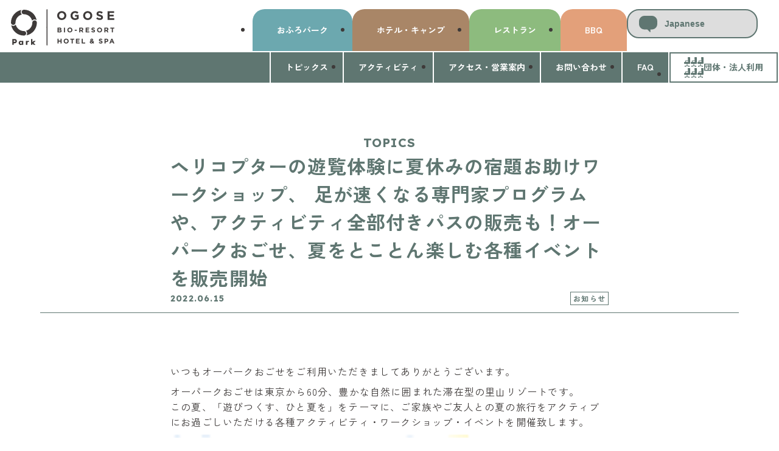

--- FILE ---
content_type: text/html; charset=UTF-8
request_url: https://opark.jp/2990/
body_size: 12357
content:
<!DOCTYPE html>
<html lang="ja">

<head prefix="og:http://ogp.me/ns#">
                    <!-- Google Tag Manager -->
        <script>
            (function(w, d, s, l, i) {
                w[l] = w[l] || [];
                w[l].push({
                    'gtm.start': new Date().getTime(),
                    event: 'gtm.js'
                });
                var f = d.getElementsByTagName(s)[0],
                    j = d.createElement(s),
                    dl = l != 'dataLayer' ? '&l=' + l : '';
                j.async = true;
                j.src =
                    'https://www.googletagmanager.com/gtm.js?id=' + i + dl;
                f.parentNode.insertBefore(j, f);
            })(window, document, 'script', 'dataLayer', 'GTM-MXHG2QK');
        </script>
        <!-- Google Tag Manager -->
        <meta charset="UTF-8">
    <meta name="viewport" content="width=device-width, initial-scale=1.0" />
    <meta name="description" content="【公式】O Park-ビオリゾート ホテル&amp;スパ-オーパークおごせ-埼玉県越生町-自然と調和するリゾート" />
    <meta name="format-detection" content="telephone=no" />
    <link rel="canonical" href="">
    <link rel="icon" href="/wordpress/wp-content/themes/opark/assets/images/common/favicon.ico" sizes="32x32" type="image/vnd.microsoft.icon">
    <link rel="icon" href="/wordpress/wp-content/themes/opark/assets/images/common/favicon.svg" type="image/svg+xml">
    <link rel="apple-touch-icon" href="/wordpress/wp-content/themes/opark/assets/images/common/apple-touch-icon.png">
    <link rel="manifest" href="/wordpress/wp-content/themes/opark/json/manifest.webmanifest" crossorigin="use-credentials">
    <meta property="og:site_name" content="O Park-ビオリゾート ホテル&amp;スパ-オーパークおごせ" />
    <meta property="og:url" content="" />
    <meta property="og:type" content="website" />
    <meta property="og:title" content="ヘリコプターの遊覧体験に夏休みの宿題お助けワークショップ、 足が速くなる専門家プログラムや、アクティビティ全部付きパスの販売も！オーパークおごせ、夏をとことん楽しむ各種イベントを販売開始 &#8211; O Park-ビオリゾート ホテル&amp;スパ-オーパークおごせ" />
    <meta property="og:description" content="【公式】O Park-ビオリゾート ホテル&amp;スパ-オーパークおごせ-埼玉県越生町-自然と調和するリゾート" />
    <meta property="og:image" content="/wordpress/wp-content/themes/opark/assets/images/common/ogp.png" />
    <meta property="og:locale" content="ja_JP" />
    <meta name="twitter:card" content="summary_large_image" />
    <meta name="twitter:description" content="【公式】O Park-ビオリゾート ホテル&amp;スパ-オーパークおごせ-埼玉県越生町-自然と調和するリゾート" />
    <meta name="twitter:image:src" content="/wordpress/wp-content/themes/opark/assets/images/common/ogp.png" />
    <link rel="preconnect" href="https://fonts.googleapis.com">
    <link rel="preconnect" href="https://fonts.gstatic.com" crossorigin>
    <link href="https://fonts.googleapis.com/css2?family=Lexend:wght@100..900&family=Zen+Kaku+Gothic+New:wght@400;700&display=swap" rel="stylesheet">
    <title>ヘリコプターの遊覧体験に夏休みの宿題お助けワークショップ、 足が速くなる専門家プログラムや、アクティビティ全部付きパスの販売も！オーパークおごせ、夏をとことん楽しむ各種イベントを販売開始 &#8211; O Park-ビオリゾート ホテル&amp;スパ-オーパークおごせ</title>
<meta name='robots' content='max-image-preview:large' />
<link rel="alternate" type="application/rss+xml" title="O Park-ビオリゾート ホテル&amp;スパ-オーパークおごせ &raquo; ヘリコプターの遊覧体験に夏休みの宿題お助けワークショップ、 足が速くなる専門家プログラムや、アクティビティ全部付きパスの販売も！オーパークおごせ、夏をとことん楽しむ各種イベントを販売開始 のコメントのフィード" href="/2990/feed/" />
<link rel='stylesheet' id='style-css' href='/wordpress/wp-content/themes/opark/assets/style/style.css?ver=251208054223' type='text/css' media='all' />
<link rel="https://api.w.org/" href="/wp-json/" /><link rel="alternate" title="JSON" type="application/json" href="/wp-json/wp/v2/posts/2990" /><style id='global-styles-inline-css' type='text/css'>
:root{--wp--preset--aspect-ratio--square: 1;--wp--preset--aspect-ratio--4-3: 4/3;--wp--preset--aspect-ratio--3-4: 3/4;--wp--preset--aspect-ratio--3-2: 3/2;--wp--preset--aspect-ratio--2-3: 2/3;--wp--preset--aspect-ratio--16-9: 16/9;--wp--preset--aspect-ratio--9-16: 9/16;--wp--preset--color--black: #000000;--wp--preset--color--cyan-bluish-gray: #abb8c3;--wp--preset--color--white: #ffffff;--wp--preset--color--pale-pink: #f78da7;--wp--preset--color--vivid-red: #cf2e2e;--wp--preset--color--luminous-vivid-orange: #ff6900;--wp--preset--color--luminous-vivid-amber: #fcb900;--wp--preset--color--light-green-cyan: #7bdcb5;--wp--preset--color--vivid-green-cyan: #00d084;--wp--preset--color--pale-cyan-blue: #8ed1fc;--wp--preset--color--vivid-cyan-blue: #0693e3;--wp--preset--color--vivid-purple: #9b51e0;--wp--preset--gradient--vivid-cyan-blue-to-vivid-purple: linear-gradient(135deg,rgb(6,147,227) 0%,rgb(155,81,224) 100%);--wp--preset--gradient--light-green-cyan-to-vivid-green-cyan: linear-gradient(135deg,rgb(122,220,180) 0%,rgb(0,208,130) 100%);--wp--preset--gradient--luminous-vivid-amber-to-luminous-vivid-orange: linear-gradient(135deg,rgb(252,185,0) 0%,rgb(255,105,0) 100%);--wp--preset--gradient--luminous-vivid-orange-to-vivid-red: linear-gradient(135deg,rgb(255,105,0) 0%,rgb(207,46,46) 100%);--wp--preset--gradient--very-light-gray-to-cyan-bluish-gray: linear-gradient(135deg,rgb(238,238,238) 0%,rgb(169,184,195) 100%);--wp--preset--gradient--cool-to-warm-spectrum: linear-gradient(135deg,rgb(74,234,220) 0%,rgb(151,120,209) 20%,rgb(207,42,186) 40%,rgb(238,44,130) 60%,rgb(251,105,98) 80%,rgb(254,248,76) 100%);--wp--preset--gradient--blush-light-purple: linear-gradient(135deg,rgb(255,206,236) 0%,rgb(152,150,240) 100%);--wp--preset--gradient--blush-bordeaux: linear-gradient(135deg,rgb(254,205,165) 0%,rgb(254,45,45) 50%,rgb(107,0,62) 100%);--wp--preset--gradient--luminous-dusk: linear-gradient(135deg,rgb(255,203,112) 0%,rgb(199,81,192) 50%,rgb(65,88,208) 100%);--wp--preset--gradient--pale-ocean: linear-gradient(135deg,rgb(255,245,203) 0%,rgb(182,227,212) 50%,rgb(51,167,181) 100%);--wp--preset--gradient--electric-grass: linear-gradient(135deg,rgb(202,248,128) 0%,rgb(113,206,126) 100%);--wp--preset--gradient--midnight: linear-gradient(135deg,rgb(2,3,129) 0%,rgb(40,116,252) 100%);--wp--preset--font-size--small: 13px;--wp--preset--font-size--medium: 20px;--wp--preset--font-size--large: 36px;--wp--preset--font-size--x-large: 42px;--wp--preset--spacing--20: 0.44rem;--wp--preset--spacing--30: 0.67rem;--wp--preset--spacing--40: 1rem;--wp--preset--spacing--50: 1.5rem;--wp--preset--spacing--60: 2.25rem;--wp--preset--spacing--70: 3.38rem;--wp--preset--spacing--80: 5.06rem;--wp--preset--shadow--natural: 6px 6px 9px rgba(0, 0, 0, 0.2);--wp--preset--shadow--deep: 12px 12px 50px rgba(0, 0, 0, 0.4);--wp--preset--shadow--sharp: 6px 6px 0px rgba(0, 0, 0, 0.2);--wp--preset--shadow--outlined: 6px 6px 0px -3px rgb(255, 255, 255), 6px 6px rgb(0, 0, 0);--wp--preset--shadow--crisp: 6px 6px 0px rgb(0, 0, 0);}:where(.is-layout-flex){gap: 0.5em;}:where(.is-layout-grid){gap: 0.5em;}body .is-layout-flex{display: flex;}.is-layout-flex{flex-wrap: wrap;align-items: center;}.is-layout-flex > :is(*, div){margin: 0;}body .is-layout-grid{display: grid;}.is-layout-grid > :is(*, div){margin: 0;}:where(.wp-block-columns.is-layout-flex){gap: 2em;}:where(.wp-block-columns.is-layout-grid){gap: 2em;}:where(.wp-block-post-template.is-layout-flex){gap: 1.25em;}:where(.wp-block-post-template.is-layout-grid){gap: 1.25em;}.has-black-color{color: var(--wp--preset--color--black) !important;}.has-cyan-bluish-gray-color{color: var(--wp--preset--color--cyan-bluish-gray) !important;}.has-white-color{color: var(--wp--preset--color--white) !important;}.has-pale-pink-color{color: var(--wp--preset--color--pale-pink) !important;}.has-vivid-red-color{color: var(--wp--preset--color--vivid-red) !important;}.has-luminous-vivid-orange-color{color: var(--wp--preset--color--luminous-vivid-orange) !important;}.has-luminous-vivid-amber-color{color: var(--wp--preset--color--luminous-vivid-amber) !important;}.has-light-green-cyan-color{color: var(--wp--preset--color--light-green-cyan) !important;}.has-vivid-green-cyan-color{color: var(--wp--preset--color--vivid-green-cyan) !important;}.has-pale-cyan-blue-color{color: var(--wp--preset--color--pale-cyan-blue) !important;}.has-vivid-cyan-blue-color{color: var(--wp--preset--color--vivid-cyan-blue) !important;}.has-vivid-purple-color{color: var(--wp--preset--color--vivid-purple) !important;}.has-black-background-color{background-color: var(--wp--preset--color--black) !important;}.has-cyan-bluish-gray-background-color{background-color: var(--wp--preset--color--cyan-bluish-gray) !important;}.has-white-background-color{background-color: var(--wp--preset--color--white) !important;}.has-pale-pink-background-color{background-color: var(--wp--preset--color--pale-pink) !important;}.has-vivid-red-background-color{background-color: var(--wp--preset--color--vivid-red) !important;}.has-luminous-vivid-orange-background-color{background-color: var(--wp--preset--color--luminous-vivid-orange) !important;}.has-luminous-vivid-amber-background-color{background-color: var(--wp--preset--color--luminous-vivid-amber) !important;}.has-light-green-cyan-background-color{background-color: var(--wp--preset--color--light-green-cyan) !important;}.has-vivid-green-cyan-background-color{background-color: var(--wp--preset--color--vivid-green-cyan) !important;}.has-pale-cyan-blue-background-color{background-color: var(--wp--preset--color--pale-cyan-blue) !important;}.has-vivid-cyan-blue-background-color{background-color: var(--wp--preset--color--vivid-cyan-blue) !important;}.has-vivid-purple-background-color{background-color: var(--wp--preset--color--vivid-purple) !important;}.has-black-border-color{border-color: var(--wp--preset--color--black) !important;}.has-cyan-bluish-gray-border-color{border-color: var(--wp--preset--color--cyan-bluish-gray) !important;}.has-white-border-color{border-color: var(--wp--preset--color--white) !important;}.has-pale-pink-border-color{border-color: var(--wp--preset--color--pale-pink) !important;}.has-vivid-red-border-color{border-color: var(--wp--preset--color--vivid-red) !important;}.has-luminous-vivid-orange-border-color{border-color: var(--wp--preset--color--luminous-vivid-orange) !important;}.has-luminous-vivid-amber-border-color{border-color: var(--wp--preset--color--luminous-vivid-amber) !important;}.has-light-green-cyan-border-color{border-color: var(--wp--preset--color--light-green-cyan) !important;}.has-vivid-green-cyan-border-color{border-color: var(--wp--preset--color--vivid-green-cyan) !important;}.has-pale-cyan-blue-border-color{border-color: var(--wp--preset--color--pale-cyan-blue) !important;}.has-vivid-cyan-blue-border-color{border-color: var(--wp--preset--color--vivid-cyan-blue) !important;}.has-vivid-purple-border-color{border-color: var(--wp--preset--color--vivid-purple) !important;}.has-vivid-cyan-blue-to-vivid-purple-gradient-background{background: var(--wp--preset--gradient--vivid-cyan-blue-to-vivid-purple) !important;}.has-light-green-cyan-to-vivid-green-cyan-gradient-background{background: var(--wp--preset--gradient--light-green-cyan-to-vivid-green-cyan) !important;}.has-luminous-vivid-amber-to-luminous-vivid-orange-gradient-background{background: var(--wp--preset--gradient--luminous-vivid-amber-to-luminous-vivid-orange) !important;}.has-luminous-vivid-orange-to-vivid-red-gradient-background{background: var(--wp--preset--gradient--luminous-vivid-orange-to-vivid-red) !important;}.has-very-light-gray-to-cyan-bluish-gray-gradient-background{background: var(--wp--preset--gradient--very-light-gray-to-cyan-bluish-gray) !important;}.has-cool-to-warm-spectrum-gradient-background{background: var(--wp--preset--gradient--cool-to-warm-spectrum) !important;}.has-blush-light-purple-gradient-background{background: var(--wp--preset--gradient--blush-light-purple) !important;}.has-blush-bordeaux-gradient-background{background: var(--wp--preset--gradient--blush-bordeaux) !important;}.has-luminous-dusk-gradient-background{background: var(--wp--preset--gradient--luminous-dusk) !important;}.has-pale-ocean-gradient-background{background: var(--wp--preset--gradient--pale-ocean) !important;}.has-electric-grass-gradient-background{background: var(--wp--preset--gradient--electric-grass) !important;}.has-midnight-gradient-background{background: var(--wp--preset--gradient--midnight) !important;}.has-small-font-size{font-size: var(--wp--preset--font-size--small) !important;}.has-medium-font-size{font-size: var(--wp--preset--font-size--medium) !important;}.has-large-font-size{font-size: var(--wp--preset--font-size--large) !important;}.has-x-large-font-size{font-size: var(--wp--preset--font-size--x-large) !important;}
/*# sourceURL=global-styles-inline-css */
</style>
</head>

<body>
            <!-- Google Tag Manager (noscript) -->
        <noscript>
            <iframe src="https://www.googletagmanager.com/ns.html?id=GTM-MXHG2QK" height="0" width="0" style="display:none;visibility:hidden"></iframe>
        </noscript>
        <!-- Google Tag Manager (noscript) -->
    
    
    <header class="l-header">
        <div class="l-header__inner">
            <div class="l-header__logo">
                <a href="/">
                    <img src="/wordpress/wp-content/themes/opark/assets/images/common/logo.svg" width="170" height="60" alt="O Park" fetchpriority="high" />
                </a>
            </div>
            <div class="l-header__links">
                <ul class="l-header__links-list">
                    <li class="l-header__links-item l-header__links-item--ofuropark ">
                        <a href="/ofuropark/">おふろパーク</a>
                    </li>
                    <li class="l-header__links-item l-header__links-item--hotel ">
                        <a href="/hotel/">ホテル・キャンプ</a>
                    </li>
                    <li class="l-header__links-item l-header__links-item--restaurant ">
                        <a href="/restaurant/">レストラン</a>
                    </li>
                    <li class="l-header__links-item l-header__links-item--bbq ">
                        <a href="/bbq/">BBQ</a>
                    </li>
                </ul>
                <div class="gtranslate_wrapper" id="gt-wrapper-54845260"></div>            </div>
            <div class="c-hamburger js-hamburger">
    <span></span>
    <span></span>
</div>            
<nav class="c-nav js-nav">
    <div class="gtranslate_wrapper" id="gt-wrapper-55703226"></div>    <ul class="c-nav__list">
        <li class="ofuropark">
            <a href="/ofuropark/">おふろパーク</a>
        </li>
        <li class="hotel">
            <a href="/hotel/">ホテル・キャンプ</a>
        </li>
        <li class="restaurant">
            <a href=" /restaurant/">レストラン</a>
        </li>
        <li class="bbq">
            <a href="/bbq/">BBQ</a>
        </li>
    </ul>
    <ul class="c-nav__links">
        <li>
            <a href="/topics/">トピックス</a>
        </li>
        <li>
            <a href="/activity/">アクティビティ</a>
        </li>
        <li>
            <a href="#access_information">アクセス</a>
        </li>
        <li>
            <a href="/training_camp/">団体・法人利用</a>
        </li>
        <li>
            <a href="/faq/">FAQ</a>
        </li>
    </ul>
    <div class="c-nav__title">
        <span class="en">BIO-RESORT HOTEL&SPA</span>
        <span class="title">O Park OGOSE</span>
        <span class="ja">ビオリゾート ホテル＆スパ オーパークおごせ</span>
    </div>
    <address class="c-nav__address">350-0415 埼玉県入間郡越生町上野3083-1</address>
    <div class="c-nav__tel">
        <div class="c-nav__tel-inner">
            <a href="tel:0492927889">049-292-7889 </a>
            <p>受付時間 10:00-22:00</p>
        </div>
    </div>
    <div class="c-nav__contact">
        <div class="c-nav__contact-inner">
            <a class="contact" href="/contact/">お問い合わせ</a>
            <a class="privacy" href="/privacy/">プライバシーポリシー</a>
        </div>
    </div>
    <ul class="c-nav__sns">
        <li>
            <a href="https://www.instagram.com/opark_ogose/" target="_blank">
                <img src="/wordpress/wp-content/themes/opark/assets/images/icon/instagram.svg" width="40" height="40" alt="Instagram" loading="lazy" decoding="async" />
            </a>
        </li>
        <li>
            <a href="https://x.com/oparkogose" target="_blank">
                <img src="/wordpress/wp-content/themes/opark/assets/images/icon/x.svg" width="40" height="40" alt="X" loading="lazy" decoding="async" />
            </a>
        </li>
        <li>
            <a href="https://www.facebook.com/oparkogose" target="_blank">
                <img src="/wordpress/wp-content/themes/opark/assets/images/icon/facebook.svg" width="40" height="40" alt="Facebook" loading="lazy" decoding="async" />
            </a>
        </li>
    </ul>
</nav>
        </div>
                    <nav class="l-header__nav l-header__nav--common js-header-nav">
                <ul class="l-header__nav-list l-header__nav-list--common">
                    <li class="l-header__nav-item">
                        <a href="/topics/">トピックス</a>
                    </li>
                    <li class="l-header__nav-item">
                        <a href="/activity/">アクティビティ</a>
                    </li>
                    <li class="l-header__nav-item">
                        <a href="#access_information">アクセス・営業案内</a>
                    </li>
                    <li class="l-header__nav-item">
                        <a href="/contact/">お問い合わせ</a>
                    </li>
                    <li class="l-header__nav-item">
                        <a href="/faq/">FAQ</a>
                    </li>
                    <li class="l-header__nav-item l-header__nav-item--group">
                        <a href="/training_camp/">団体・法人利用</a>
                    </li>
                </ul>
                <ul class="l-header__links-list l-header__nav-links-list">
                    <li class="l-header__links-item l-header__links-item--ofuropark ">
                        <a href="/ofuropark/">おふろパーク</a>
                    </li>
                    <li class="l-header__links-item l-header__links-item--hotel ">
                        <a href="/hotel/">ホテル・キャンプ</a>
                    </li>
                    <li class="l-header__links-item l-header__links-item--restaurant ">
                        <a href="/restaurant/">レストラン</a>
                    </li>
                    <li class="l-header__links-item l-header__links-item--bbq ">
                        <a href="/bbq/">BBQ</a>
                    </li>
                </ul>
            </nav>
            </header>

    <main class="l-main ">

<div class="p-topics-single">
    <div class="l-inner l-inner--narrow">
        <article class="p-topics-single__article">
            <div class="p-topics-single__inner">
                <h1 class="p-topics-single__title">
                    <span class="en-text">TOPICS</span>
                    <span class="title-text">ヘリコプターの遊覧体験に夏休みの宿題お助けワークショップ、 足が速くなる専門家プログラムや、アクティビティ全部付きパスの販売も！オーパークおごせ、夏をとことん楽しむ各種イベントを販売開始</span>
                </h1>
            </div>
                                                <div class="p-topics-single__inner p-topics-single__head">
                        <time class="time">
                            2022.06.15                        </time>
                        <ul class="category">
                            <li class="news">お知らせ</li>                        </ul>
                    </div>
                    <div class="p-topics-single__body">
                        <div class="p-topics-single__inner">
                            <p>いつもオーパークおごせをご利用いただきましてありがとうございます。</p>
<p>オーパークおごせは東京から60分、豊かな自然に囲まれた滞在型の里山リゾートです。<br />
この夏、「遊びつくす、ひと夏を」をテーマに、ご家族やご友人との夏の旅行をアクティブにお過ごしいただける各種アクティビティ・ワークショップ・イベントを開催致します。<br />
<img fetchpriority="high" decoding="async" class="alignnone size-full wp-image-3017" src="/wordpress/wp-content/uploads/2022/06/OP_banner_activity_web_.jpeg" alt="" width="4584" height="2835" /></p>
<p><strong>■アクティビティが全部体験できる？“アクティビティ・パス”の販売<br />
</strong></p>
<p>オーパークおごせでは、計10を超えるアクティビティを年間通じて提供しています。<br />
夏休み中のご旅行をよりアクティブなものにしたいという思いから、全てのアクティビティを滞在中体験できる“アクティビティ・パス”の販売を開始致します。<br />
人気の”ピザ作り体験”や”燻製体験”はもちろん、レストランMORINIWAでワインが飲み放題の“夕暮れワインアワー”や“焚き火体験”等、大人でも楽しめるアクティビティも充実。1日を遊び尽くす時間をお楽しみいただけます。<br />
パスチケットは3つのタイプでご用意。ご滞在中の過ごし方に併せてご利用いただけます。</p>
<blockquote><p>・フルパス/アクティビティ・パス　7,980円/組（税込）<br />
フルパスでは下記のアクティビティを全てご利用いただけます。<br />
「こどもデザインファクトリー」「本格窯で作るピザ作り体験」「お手軽燻製キット」<br />
「焚き火キット」「ポップコーンキット」「朝のコーヒーセット」「しゃぼん玉キット」「夕暮れワインアワー」「ふわふわトロ～リスモアキット」</p></blockquote>
<p>&nbsp;</p>
<blockquote><p>・5パス/アクティビティ・パス　4,980円/組（税込）<br />
5パスでは下記のアクティビティが含まれています。<br />
「焚き火キット」「ポップコーンキット」「朝のコーヒーセット」「しゃぼん玉キット」「夕暮れワインアワー」「ふわふわトロ～リスモアキット」<br />
＊下記のアクティビティはお好きなものを1つご選択いただけます。（チェックイン時にお申し付けください）<br />
「こどもデザインファクトリー」「本格窯で作るピザ作り体験」「お手軽燻製キット」</p></blockquote>
<p>&nbsp;</p>
<blockquote><p>・3パス/アクティビティ・パス　2,980円/組（税込）<br />
3パスでは下記のアクティビティが含まれています。<br />
「焚き火キット」「ポップコーンキット」「朝のコーヒーセット」「しゃぼん玉キット」<br />
どちらかのアクティビティをご選択いただけます。（チェックイン時にお申し付けください）<br />
「夕暮れワインアワー」「ふわふわトロ～リスモアキット」</p></blockquote>
<p>【ご利用上の注意事項】<br />
＊ご予約は、宿泊画面のオプション「チケット」選択ページよりお申し込みいただけます。<br />
＊本チケットは1枚で1組分ご利用いただけます。<br />
＊各種アクティビティはフロントにて受付/申し込みいただけます。<br />
＊「こどもデザインファクトリー」については、2F会場で直接お申し込みください。<br />
＊有効期限：チェックイン〜チェックアウトまで有効。<br />
＊チケットを紛失された場合、サービスの提供ができませんので予めご了承ください。<br />
＊他サービス／チケットとの併用不可。<br />
＊申込み状況により、ご希望のお時間に提供できない場合がございます。予めご了承ください。<br />
＊営業時間／サービス内容は予告なく変更の可能性がございます。最新の営業時間／提供時間はHPよりご確認ください。<br />
＊本チケットの払い戻しはできません。</p>
<p>ご予約は<a href="https://go-onsendojo.reservation.jp/ja/hotels/opark/searchInput" target="_blank" rel="noopener noreferrer">こちら</a>から。</p>
<p><strong>■夏休みの工作課題をお助け！“こどもデザインファクトリー”が今年も開催<br />
<img decoding="async" class="alignnone size-full wp-image-3014" src="/wordpress/wp-content/uploads/2022/06/designfactory.jpeg" alt="" width="3927" height="2623" /><br />
</strong></p>
<p>昨年、多くのお子様達に参加いただいた、お子様の夏休みの工作課題や宿題を解決するキッズ向けのワークショップ“子供デザインファクトリー”が今年も開催。株式会社温泉道場のデザイナー達が様々なツールやアイテムを準備してお子様達と一緒にワクワク・楽しい工作ワークショップを開催。<br />
旅先で楽しく遊んで、宿題も終わらせられる。一石二鳥の夏休みの旅行をご提案します。</p>
<p>【サービス概要】<br />
・提供期間：7/23〜8/31 10:00~14:00<br />
除外日：8/4(木)、8/24(月)<br />
・ご利用方法：アクティビティ・パスよりお申し込みください。<br />
<img decoding="async" class="alignnone size-full wp-image-3011" src="/wordpress/wp-content/uploads/2022/06/210717_pure05.jpeg" alt="" width="4240" height="2832" /></p>
<p><strong>■日本初？グランピングリゾートにヘリコプターが登場！遊覧体験を提供。<br />
<img loading="lazy" decoding="async" class="alignnone size-full wp-image-1487" src="/wordpress/wp-content/uploads/2020/06/IMG_8384_light-HDR.jpg" alt="" width="1800" height="1200" /><br />
</strong></p>
<p>8/20・8/21の期間限定でオーパークおごせにヘリコプターが常設で登場。<br />
株式会社AirXと連携し、気軽に遊覧体験を楽しめるサービスを提供致します。<br />
空の上でのアクティビティもお楽しみください。</p>
<p>【サービス概要】<br />
・提供期間：8/20~8/21<br />
・サービス：ヘリコプターの遊覧体験（最小催行2名〜/2歳以下無料）<br />
・料金：お試しコース（3分）3,900円/人　10分コース13,500円/人　20分コース26,900円/人　50分コース65,000円/人<br />
*価格は全て税込<br />
*最小催行2名〜/2歳以下は無料<br />
*雨天/暴風時は中止の場合がございます<br />
*日帰り利用のお客様の参加も可／当日受付可</p>
<p>ご予約は<a href="https://skyview.airos.jp/caravans/opark" target="_blank" rel="noopener noreferrer">こちら</a>から。<br />
＊7月中旬公開・受付開始予定</p>
<p><strong>■子供の基礎体力を向上！「こどもカラダLABO」を開催。<br />
<img loading="lazy" decoding="async" class="alignnone size-full wp-image-3012" src="/wordpress/wp-content/uploads/2022/06/IMG-3177.jpg" alt="" width="4032" height="3024" /><br />
</strong></p>
<p>子供向けの運動プログラム・レッスンを開発・提供するMOVETEX株式会社様とコラボレートし、<br />
お子様の基礎体力を向上させるプログラムを夏休み限定で開催。<br />
「お子様の足が早くなる」をテーマにトレーナー達が身体の使い方や走り方等、基礎からしっかりレッスンします。<br />
遊ぶように学べる本プログラムを是非お楽しみください。</p>
<p>【サービス概要】<br />
・提供期間：2022年8月6日・8月13日<br />
・提供時間：11時〜16時<br />
・提供サービス/時間：<br />
集団レッスン（対象：未就学児から小学生）　11時/13時/15時（各1時間）<br />
個別レッスン（小学生中学年から中学生）　12時/14時/16時（各1時間）<br />
・料 金/定員:<br />
集団レッスン 3,000円/人（定員：15名）　個別レッスン 6,000円/人（定員：2名）<br />
・ご予約方法：お電話にてご予約（049-292-7889）<br />
＊本プログラムは宿泊利用/日帰り利用のどちらのお客様でもご参加いただけます。<br />
＊ご参加されるお子様は、動きやすい服装／内履き用シューズをご持参ください。</p>
<p><strong>■まだまだ盛りだくさん！里山ならではの滞在アクティビティ。<br />
<img loading="lazy" decoding="async" class="alignnone size-full wp-image-3007" src="/wordpress/wp-content/uploads/2022/06/2205_op_summer_top-19.jpeg" alt="" width="3847" height="2570" /><br />
</strong></p>
<p>毎年大人気の”季節のお野菜収穫体験”は毎日開催！更に里山を歩きながら自然と触れ合う、”里山さんぽ”も登場。<br />
緑に囲まれた里山リゾートで自然と触れ合う体験もお楽しみいただけます。<br />
・季節のお野菜収穫体験<br />
提供期間:2022年7月23日〜8月31日の毎日<br />
料 金：無料<br />
定員：20人</p>
<p>・里山さんぽ<br />
提供期間:2022年7月16日〜9月25日の土日<br />
料 金：500円/人（宿泊者） 1,000円/人（日帰り・入館料込）<br />
定員：3組<br />
＊雨天時は中止の可能性がございます。予めご了承ください。</p>
<p>オーパークおごせで遊び尽くすひと夏をお楽しみください。<br />
ご予約は<a href="https://go-onsendojo.reservation.jp/ja/hotels/opark/searchInput" target="_blank" rel="noopener noreferrer">こちら</a>から。<br />
<img loading="lazy" decoding="async" class="alignnone size-full wp-image-3009" src="/wordpress/wp-content/uploads/2022/06/190912_model_013.jpeg" alt="" width="4200" height="2805" /></p>
<p>−−−−−−−−−−−−−−−−−−−−−−−−−−−−</p>
<p>BIO-RESORT HOTEL&amp;SPA O Park OGOSE<br />
ビオリゾート ホテル＆スパ オーパークおごせ<br />
埼玉県入間郡越生町上野3083-1</p>
<p>−−−−−−−−−−−−−−−−−−−−−−−−−−−−</p>
                        </div>
                    </div>
                    <div class="p-topics-single__foot">
                        <div class="p-topics-single__inner">
                            <ul class="c-prevnext">
    <li class="c-prevnext__prev">
                            <a href="/2974/"></a>
            </li>
    <li class="c-prevnext__index">
                <a href="/topics/"></a>
    </li>
    <li class="c-prevnext__next">
                            <a href="/3031/"></a>
            </li>
</ul>
                        </div>
                    </div>
                                    </article>
    </div>
</div>

</main>


<footer class="l-footer">
    <div id="access_information" class="l-footer__access-information">
        <div class="l-footer__inner l-footer__access-information-inner">
            <div class="l-footer__access-information-left">
                <h2 class="l-footer__access-information-title">
                    ACCESS &<br />
                    INFORMATION
                </h2>
                <div class="l-footer__access-information-sub-title">
                    <span class="en">BIO-RESORT HOTEL&SPA</span>
                    <span class="title">O Park OGOSE</span>
                    <span class="ja">ビオリゾート ホテル＆スパ オーパークおごせ</span>
                </div>
                <div class="l-footer__access-information-map">
                    <iframe src="https://www.google.com/maps/embed?pb=!1m18!1m12!1m3!1d3230.017838224542!2d139.292262976634!3d35.94653357250274!2m3!1f0!2f0!3f0!3m2!1i1024!2i768!4f13.1!3m3!1m2!1s0x60192bee24ec5879%3A0x4a1aa71b819cb9a3!2z44CSMzUwLTA0MTUg5Z-8546J55yM5YWl6ZaT6YOh6LaK55Sf55S65LiK6YeO77yT77yQ77yY77yT4oiS77yR!5e0!3m2!1sja!2sjp!4v1759976182297!5m2!1sja!2sjp" width="520" height="520" style="border:0;" allowfullscreen="" loading="lazy" referrerpolicy="no-referrer-when-downgrade"></iframe>
                </div>
            </div>
            <div class="l-footer__access-information-right">
                <div class="l-footer__access-information-location">
                    <address class="l-footer__access-information-address">
                        <h3 class="l-footer__access-information-icon-title l-footer__access-information-icon-title--address">
                            <span>350-0415 埼玉県入間郡越生町上野3083-1</span>
                            <a href="https://maps.app.goo.gl/87to2pyPw9qSioWR9" target="_blank">Google Map</a>
                        </h3>
                    </address>
                    <div class="l-footer__access-information-case">
                        <h4>お車でお越しの場合</h4>
                        <p>関越自動車道「鶴ヶ島IC」より越生方面へ車で約30分</p>
                    </div>
                    <div class="l-footer__access-information-case">
                        <h4>電車でお越しの場合</h4>
                        <p>
                            JR八高線・東武越生線「越生駅」から車、タクシーで約10分<br />
                            <a class="blank-link" href="/wordpress/wp-content/themes/opark/pdf/bus_timeline202302.pdf" target="_blank">送迎バス 時刻表</a>
                        </p>
                    </div>
                </div>
                <div class="l-footer__access-information-business-hours">
                    <h3 class="l-footer__access-information-icon-title l-footer__access-information-icon-title--clock">
                        <span>営業時間</span>
                    </h3>
                    <div class="l-footer__access-information-business-hours-item">
                        <h4 class="title">本館</h4>
                        <div class="time">
                            <div class="block">
                                <p>10:00-22:00</p>
                            </div>
                        </div>
                    </div>
                    <div class="l-footer__access-information-business-hours-item">
                        <h4 class="title title--ofuropark">
                            <a href="/ofuropark/">おふろパーク</a>
                        </h4>
                        <div class="time">
                            <div class="block">
                                <h5 class="ofuropark">水着スパ</h5>
                                <p>10:00-21:30</p>
                            </div>
                            <div class="block">
                                <h5 class="ofuropark">おごせの湯</h5>
                                <p>10:00-22:00（最終入館 21:30）</p>
                            </div>
                            <div class="block">
                                <h5 class="ofuropark">岩盤浴</h5>
                                <p>11:00-19:00（最終受付 18:30）</p>
                            </div>
                        </div>
                    </div>
                    <div class="l-footer__access-information-business-hours-item">
                        <h4 class="title title--restaurant">
                            <a href="/restaurant/">レストラン MORINIWA</a>
                        </h4>
                        <div class="time">
                            <div class="block">
                                <h5 class="restaurant">LUNCH</h5>
                                <p>11:00-15:00（L.O 14:30）</p>
                            </div>
                            <div class="block">
                                <h5 class="restaurant">DINNER</h5>
                                <p>17:00-21:00（L.O 20:00）</p>
                                <p class="blank-link-text">※平日ディナー予約制：<a class="blank-link" href="https://app.satoyama-travel.com/booking/ODOPB/opark/plans?stayType=dayTrip&nights=0&adults=2&tab=plan&childrenA=0&childrenB=0&childrenC=0&childrenD=0&obsession=%25E6%2597%25A5%25E5%25B8%25B0%25E3%2582%258A%25E3%2583%25AC%25E3%2582%25B9%25E3%2583%2588%25E3%2583%25A9%25E3%2583%25B3%25E3%2583%2597%25E3%2583%25A9%25E3%2583%25B3" target="_blank">こちら</a>よりご予約が可能です（なお、平日のご予約は3日前までとなります）</p>
                            </div>
                        </div>
                    </div>
                </div>
            </div>
        </div>
        <div class="l-footer__links">
            <ul>
                <li>
                    <a href="/topics/">
                        <span class="icon">
                            <img src="/wordpress/wp-content/themes/opark/assets/images/icon/announcement.svg" width="40" height="40" alt="TOPICS" loading="lazy" decoding="async" />
                        </span>
                        <div class="text">
                            <span class="en">TOPICS</span>
                            <span class="ja">お知らせ・イベント</span>
                        </div>
                    </a>
                </li>
                <li>
                    <a href="/contact/">
                        <span class="icon">
                            <img src="/wordpress/wp-content/themes/opark/assets/images/icon/contact.svg" width="40" height="40" alt="CONTACT" loading="lazy" decoding="async" />
                        </span>
                        <div class="text">
                            <span class="en">CONTACT</span>
                            <span class="ja">お問い合わせ</span>
                        </div>
                    </a>
                </li>
                <li>
                    <a href="/faq/">
                        <span class="icon">
                            <img src="/wordpress/wp-content/themes/opark/assets/images/icon/faq.svg" width="40" height="40" alt="FAQ" loading="lazy" decoding="async" />
                        </span>
                        <div class="text">
                            <span class="en">FAQ</span>
                            <span class="ja">よくあるご質問</span>
                        </div>
                    </a>
                </li>
                <li>
                    <a href="/training_camp/">
                        <span class="icon">
                            <img src="/wordpress/wp-content/themes/opark/assets/images/icon/group.svg" width="40" height="40" alt="TRAINING CAMP LOCATION SHOOTING" loading="lazy" decoding="async" />
                        </span>
                        <div class="text">
                            <span class="en">TRAINING CAMP <br />LOCATION SHOOTING</span>
                            <span class="ja">団体・法人利用</span>
                        </div>
                    </a>
                </li>
            </ul>
        </div>
        <div class="l-footer__contents">
            <div class="l-footer__inner l-footer__contents-inner">
                <div class="l-footer__contents-left">
                    <div class="l-footer__contents-logo">
                        <a href="/">
                            <img src="/wordpress/wp-content/themes/opark/assets/images/common/logo.svg" width="340" height="120" alt="O Park" fetchpriority="high" />
                        </a>
                    </div>
                    <address class="l-footer__contents-address">350-0415 埼玉県入間郡越生町上野3083-1</address>
                    <div class="l-footer__contents-tel">
                        <div class="l-footer__contents-tel-inner">
                            <a href="tel:0492927889">049-292-7889 </a>
                            <p>受付時間 10:00-22:00</p>
                        </div>
                    </div>
                    <div class="l-footer__contents-contact">
                        <div class="l-footer__contents-contact-inner">
                            <a class="contact" href="/contact/">お問い合わせ</a>
                            <a class="privacy" href="/privacy/">プライバシーポリシー</a>
                        </div>
                    </div>
                </div>
                <div class="l-footer__contents-center">
                    <ul class="l-footer__contents-list">
                        <li class="ofuropark">
                            <a href="/ofuropark/">おふろパーク</a>
                        </li>
                        <li class="hotel">
                            <a href="/hotel/">ホテル・キャンプ</a>
                        </li>
                        <li class="restaurant">
                            <a href=" /restaurant/">レストラン</a>
                        </li>
                        <li class="bbq">
                            <a href="/bbq/">BBQ</a>
                        </li>
                    </ul>
                    <ul class="l-footer__contents-links">
                        <li>
                            <a href="/topics/">トピックス</a>
                        </li>
                        <li>
                            <a href="/activity/">アクティビティ</a>
                        </li>
                        <li>
                            <a href="#access_information">アクセス</a>
                        </li>
                        <li>
                            <a href="/training_camp/">団体・法人利用</a>
                        </li>
                        <li>
                            <a href="/faq/">FAQ</a>
                        </li>
                    </ul>
                </div>
                <div class="l-footer__contents-right">
                    <ul class="l-footer__contents-sns">
                        <li>
                            <a href="https://www.instagram.com/opark_ogose/" target="_blank">
                                <img src="/wordpress/wp-content/themes/opark/assets/images/icon/instagram.svg" width="40" height="40" alt="Instagram" loading="lazy" decoding="async" />
                            </a>
                        </li>
                        <li>
                            <a href="https://x.com/oparkogose" target="_blank">
                                <img src="/wordpress/wp-content/themes/opark/assets/images/icon/x.svg" width="40" height="40" alt="X" loading="lazy" decoding="async" />
                            </a>
                        </li>
                        <li>
                            <a href="https://www.facebook.com/oparkogose" target="_blank">
                                <img src="/wordpress/wp-content/themes/opark/assets/images/icon/facebook.svg" width="40" height="40" alt="Facebook" loading="lazy" decoding="async" />
                            </a>
                        </li>
                    </ul>
                </div>
            </div>
        </div>
        <div class="l-footer__copyright">
            <div class="l-footer__inner">
                <small>&copy; 2019 - 2025 O Park OGOSE</small>
            </div>
        </div>
        <div class="l-footer__group">
            <div class="l-footer__inner l-footer__group-inner">
                <div class="l-footer__group-title">温泉道場直営店</div>
                <ul class="l-footer__group-list">
                    <li>
                        <a href="https://ofurocafe-utatane.com/" target="_blank">
                            <img src="/wordpress/wp-content/themes/opark/assets/images/footer/utatane.svg" width="150" height="104" alt="おふろcafé utatane" loading="lazy" decoding="async" />
                        </a>
                    </li>
                    <li>
                        <a href="https://ofurocafe-hakujyu.com/" target="_blank">
                            <img src="/wordpress/wp-content/themes/opark/assets/images/footer/hakujyu.svg" width="96" height="118" alt="おふろcafé ⽩寿の湯" loading="lazy" decoding="async" />
                        </a>
                    </li>
                    <li>
                        <a href="https://ofurocafe-hareniwanoyu.com/" target="_blank">
                            <img src="/wordpress/wp-content/themes/opark/assets/images/footer/hareniwanoyu.svg" width="122" height="112" alt="おふろcafé ハレニワの湯" loading="lazy" decoding="async" />
                        </a>
                    </li>
                    <li>
                        <a href="https://tamagawa-onsen.com/" target="_blank">
                            <img src="/wordpress/wp-content/themes/opark/assets/images/footer/tamagawa.svg" width="154" height="56" alt="昭和レトロな温泉銭湯 ⽟川温泉" loading="lazy" decoding="async" />
                        </a>
                    </li>
                    <li>
                        <a href="https://www.theryokantokyo-ofurocafe.com/" target="_blank">
                            <img src="/wordpress/wp-content/themes/opark/assets/images/footer/hitoma.svg" width="120" height="90" alt="おふろcafé HITOMA" loading="lazy" decoding="async" />
                        </a>
                    </li>
                    <li>
                        <a href="https://comoriver.com/" target="_blank">
                            <img src="/wordpress/wp-content/themes/opark/assets/images/footer/comoriver.svg" width="172" height="72" alt="COMORIVER" loading="lazy" decoding="async" />
                        </a>
                    </li>
                    <li>
                        <a href="https://buko-onsen.co.jp/" target="_blank">
                            <img src="/wordpress/wp-content/themes/opark/assets/images/footer/buko.svg" width="118" height="102" alt="秩父湯元 武甲温泉" loading="lazy" decoding="async" />
                        </a>
                    </li>
                </ul>
            </div>
        </div>
</footer>

<script type="speculationrules">
{"prefetch":[{"source":"document","where":{"and":[{"href_matches":"/*"},{"not":{"href_matches":["/wordpress/wp-*.php","/wordpress/wp-admin/*","/wordpress/wp-content/uploads/*","/wordpress/wp-content/*","/wordpress/wp-content/plugins/*","/wordpress/wp-content/themes/opark/*","/*\\?(.+)"]}},{"not":{"selector_matches":"a[rel~=\"nofollow\"]"}},{"not":{"selector_matches":".no-prefetch, .no-prefetch a"}}]},"eagerness":"conservative"}]}
</script>
<script type="module" src="/wordpress/wp-content/themes/opark/assets/js/script.js?ver=251208054223"></script><script type="text/javascript" id="gt_widget_script_54845260-js-before">
/* <![CDATA[ */
window.gtranslateSettings = /* document.write */ window.gtranslateSettings || {};window.gtranslateSettings['54845260'] = {"default_language":"ja","languages":["zh-CN","zh-TW","en","ja"],"url_structure":"none","wrapper_selector":"#gt-wrapper-54845260","select_language_label":"Select Language","horizontal_position":"inline","flags_location":"\/wordpress\/wp-content\/plugins\/gtranslate\/flags\/"};
//# sourceURL=gt_widget_script_54845260-js-before
/* ]]> */
</script><script src="/wordpress/wp-content/plugins/gtranslate/js/dropdown.js?ver=6.9" data-no-optimize="1" data-no-minify="1" data-gt-orig-url="/2990/" data-gt-orig-domain="opark.jp" data-gt-widget-id="54845260" defer></script><script type="text/javascript" id="gt_widget_script_55703226-js-before">
/* <![CDATA[ */
window.gtranslateSettings = /* document.write */ window.gtranslateSettings || {};window.gtranslateSettings['55703226'] = {"default_language":"ja","languages":["zh-CN","zh-TW","en","ja"],"url_structure":"none","wrapper_selector":"#gt-wrapper-55703226","select_language_label":"Select Language","horizontal_position":"inline","flags_location":"\/wordpress\/wp-content\/plugins\/gtranslate\/flags\/"};
//# sourceURL=gt_widget_script_55703226-js-before
/* ]]> */
</script><script src="/wordpress/wp-content/plugins/gtranslate/js/dropdown.js?ver=6.9" data-no-optimize="1" data-no-minify="1" data-gt-orig-url="/2990/" data-gt-orig-domain="opark.jp" data-gt-widget-id="55703226" defer></script>
</body>

</html>


--- FILE ---
content_type: text/css
request_url: https://opark.jp/wordpress/wp-content/themes/opark/assets/style/style.css?ver=251208054223
body_size: 36582
content:
@charset "UTF-8";@-webkit-keyframes scroll-hint-appear{0%{-webkit-transform:translateX(40px);transform:translate(40px);opacity:0}10%{opacity:1}50%,to{-webkit-transform:translateX(-40px);transform:translate(-40px);opacity:0}}@keyframes scroll-hint-appear{0%{-webkit-transform:translateX(40px);transform:translate(40px);opacity:0}10%{opacity:1}50%,to{-webkit-transform:translateX(-40px);transform:translate(-40px);opacity:0}}.scroll-hint-icon{position:absolute;top:calc(50% - 25px);left:calc(50% - 60px);-webkit-box-sizing:border-box;box-sizing:border-box;width:120px;height:auto;border-radius:5px;-webkit-transition:opacity .3s;padding:20px 10px 10px;background:#000000b3;text-align:center;opacity:0;transition:opacity .3s}.scroll-hint-icon-wrap{position:absolute;top:0;left:0;width:100%;height:100%;max-height:100%;pointer-events:none}.scroll-hint-text{margin-top:5px;color:#fff;font-size:10px}.scroll-hint-icon-wrap.is-active .scroll-hint-icon{opacity:.8}.scroll-hint-icon:before{display:inline-block;width:40px;height:40px;background-image:url([data-uri]);background-position:center center;background-size:contain;background-repeat:no-repeat;content:"";color:#fff;text-align:center;vertical-align:middle}.scroll-hint-icon:after{display:block;position:absolute;top:10px;left:50%;width:34px;height:14px;margin-left:-20px;background-image:url([data-uri]);background-repeat:no-repeat;content:"";opacity:0;-webkit-transition-delay:2.4s;transition-delay:2.4s}.scroll-hint-icon-wrap.is-active .scroll-hint-icon:after{opacity:1}.scroll-hint-icon-wrap.is-active .scroll-hint-icon:before{-webkit-animation:scroll-hint-appear 1.2s linear;animation:scroll-hint-appear 1.2s linear;-webkit-animation-iteration-count:2;animation-iteration-count:2}.scroll-hint-icon-white{background-color:#fff;-webkit-box-shadow:0 4px 5px rgba(0,0,0,.4);box-shadow:0 4px 5px #0006}.scroll-hint-icon-white:before{background-image:url([data-uri])}.scroll-hint-icon-white:after{background-image:url([data-uri])}.scroll-hint-icon-white .scroll-hint-text{color:#000}.scroll-hint-shadow-wrap{position:relative}.scroll-hint-shadow-wrap:after{visibility:hidden;z-index:1;position:absolute;top:0;right:0;width:20px;height:100%;background:linear-gradient(270deg,#00000026 0,#0000 16px,#0000);content:"";opacity:0;pointer-events:none}.scroll-hint-shadow-wrap:before{visibility:hidden;z-index:1;position:absolute;top:0;left:0;width:20px;height:100%;background:linear-gradient(90deg,#00000026 0,#0000 16px,#0000);content:"";opacity:0;pointer-events:none}.scroll-hint-shadow-wrap:has(.scroll-hint.is-right-scrollable):after,.scroll-hint-shadow-wrap.is-right-scrollable:after{visibility:visible;opacity:1}.scroll-hint-shadow-wrap:has(.scroll-hint.is-left-scrollable):before,.scroll-hint-shadow-wrap.is-left-scrollable:before{visibility:visible;opacity:1}:root{--swiper-theme-color: #007aff}:host{display:block;z-index:1;position:relative;margin-right:auto;margin-left:auto}.swiper{display:block;z-index:1;position:relative;margin-right:auto;margin-left:auto;padding:0;overflow:hidden;list-style:none}.swiper-vertical>.swiper-wrapper{-webkit-box-orient:vertical;-webkit-box-direction:normal;-webkit-flex-direction:column;-ms-flex-direction:column;flex-direction:column}.swiper-wrapper{display:-webkit-box;display:-webkit-flex;display:-ms-flexbox;display:flex;z-index:1;position:relative;width:100%;height:100%;-webkit-transition-property:-webkit-transform;transition-property:-webkit-transform;transition-property:transform;transition-property:transform,-webkit-transform;-webkit-transition-timing-function:var(--swiper-wrapper-transition-timing-function, initial);transition-timing-function:var(--swiper-wrapper-transition-timing-function, initial);-webkit-box-sizing:content-box;box-sizing:content-box}.swiper-android .swiper-slide,.swiper-ios .swiper-slide,.swiper-wrapper{-webkit-transform:translate3d(0px,0,0);transform:translateZ(0)}.swiper-horizontal{-ms-touch-action:pan-y;touch-action:pan-y}.swiper-vertical{-ms-touch-action:pan-x;touch-action:pan-x}.swiper-slide{-webkit-flex-shrink:0;-ms-flex-negative:0;position:relative;flex-shrink:0;width:100%;height:100%;-webkit-transition-property:-webkit-transform;display:block;transition-property:-webkit-transform;transition-property:transform;transition-property:transform,-webkit-transform}.swiper-slide-invisible-blank{visibility:hidden}.swiper-autoheight,.swiper-autoheight .swiper-slide{height:auto}.swiper-autoheight .swiper-wrapper{-webkit-box-align:start;-webkit-align-items:flex-start;-ms-flex-align:start;align-items:flex-start;-webkit-transition-property:height,-webkit-transform;transition-property:height,-webkit-transform;transition-property:transform,height;transition-property:transform,height,-webkit-transform}.swiper-backface-hidden .swiper-slide{-webkit-transform:translateZ(0);transform:translateZ(0);-webkit-backface-visibility:hidden;backface-visibility:hidden}.swiper-3d.swiper-css-mode .swiper-wrapper{-webkit-perspective:1200px;perspective:1200px}.swiper-3d .swiper-wrapper{-webkit-transform-style:preserve-3d;transform-style:preserve-3d}.swiper-3d{-webkit-perspective:1200px;perspective:1200px}.swiper-3d .swiper-slide,.swiper-3d .swiper-cube-shadow{-webkit-transform-style:preserve-3d;transform-style:preserve-3d}.swiper-css-mode>.swiper-wrapper{overflow:auto;scrollbar-width:none;-ms-overflow-style:none}.swiper-css-mode>.swiper-wrapper::-webkit-scrollbar{display:none}.swiper-css-mode>.swiper-wrapper>.swiper-slide{scroll-snap-align:start start}.swiper-css-mode.swiper-horizontal>.swiper-wrapper{-webkit-scroll-snap-type:x mandatory;-ms-scroll-snap-type:x mandatory;scroll-snap-type:x mandatory}.swiper-css-mode.swiper-vertical>.swiper-wrapper{-webkit-scroll-snap-type:y mandatory;-ms-scroll-snap-type:y mandatory;scroll-snap-type:y mandatory}.swiper-css-mode.swiper-free-mode>.swiper-wrapper{-webkit-scroll-snap-type:none;-ms-scroll-snap-type:none;scroll-snap-type:none}.swiper-css-mode.swiper-free-mode>.swiper-wrapper>.swiper-slide{scroll-snap-align:none}.swiper-css-mode.swiper-centered>.swiper-wrapper:before{content:"";-webkit-flex-shrink:0;-ms-flex-negative:0;flex-shrink:0;-webkit-box-ordinal-group:10000;-webkit-order:9999;-ms-flex-order:9999;order:9999}.swiper-css-mode.swiper-centered>.swiper-wrapper>.swiper-slide{scroll-snap-align:center center;scroll-snap-stop:always}.swiper-css-mode.swiper-centered.swiper-horizontal>.swiper-wrapper>.swiper-slide:first-child{-webkit-margin-start:var(--swiper-centered-offset-before);margin-inline-start:var(--swiper-centered-offset-before)}.swiper-css-mode.swiper-centered.swiper-horizontal>.swiper-wrapper:before{width:var(--swiper-centered-offset-after);height:100%;min-height:1px}.swiper-css-mode.swiper-centered.swiper-vertical>.swiper-wrapper>.swiper-slide:first-child{-webkit-margin-before:var(--swiper-centered-offset-before);margin-block-start:var(--swiper-centered-offset-before)}.swiper-css-mode.swiper-centered.swiper-vertical>.swiper-wrapper:before{width:100%;min-width:1px;height:var(--swiper-centered-offset-after)}.swiper-3d .swiper-slide-shadow,.swiper-3d .swiper-slide-shadow-left,.swiper-3d .swiper-slide-shadow-right,.swiper-3d .swiper-slide-shadow-top,.swiper-3d .swiper-slide-shadow-bottom{z-index:10;position:absolute;top:0;left:0;width:100%;height:100%;pointer-events:none}.swiper-3d .swiper-slide-shadow{background:#00000026}.swiper-3d .swiper-slide-shadow-left{background-image:-webkit-gradient(linear,right top,left top,from(rgba(0,0,0,.5)),to(rgba(0,0,0,0)));background-image:linear-gradient(to left,#00000080,#0000)}.swiper-3d .swiper-slide-shadow-right{background-image:-webkit-gradient(linear,left top,right top,from(rgba(0,0,0,.5)),to(rgba(0,0,0,0)));background-image:linear-gradient(to right,#00000080,#0000)}.swiper-3d .swiper-slide-shadow-top{background-image:-webkit-gradient(linear,left bottom,left top,from(rgba(0,0,0,.5)),to(rgba(0,0,0,0)));background-image:linear-gradient(to top,#00000080,#0000)}.swiper-3d .swiper-slide-shadow-bottom{background-image:-webkit-gradient(linear,left top,left bottom,from(rgba(0,0,0,.5)),to(rgba(0,0,0,0)));background-image:linear-gradient(to bottom,#00000080,#0000)}.swiper-lazy-preloader{z-index:10;position:absolute;top:50%;left:50%;width:42px;height:42px;margin-top:-21px;margin-left:-21px;-webkit-transform-origin:50%;transform-origin:50%;-webkit-box-sizing:border-box;box-sizing:border-box;border:4px solid var(--swiper-preloader-color, var(--swiper-theme-color));border-radius:50%;border-top-color:transparent}.swiper:not(.swiper-watch-progress) .swiper-lazy-preloader,.swiper-watch-progress .swiper-slide-visible .swiper-lazy-preloader{-webkit-animation:swiper-preloader-spin 1s infinite linear;animation:swiper-preloader-spin 1s infinite linear}.swiper-lazy-preloader-white{--swiper-preloader-color: #fff}.swiper-lazy-preloader-black{--swiper-preloader-color: #000}@-webkit-keyframes swiper-preloader-spin{0%{-webkit-transform:rotate(0deg);transform:rotate(0)}to{-webkit-transform:rotate(360deg);transform:rotate(360deg)}}@keyframes swiper-preloader-spin{0%{-webkit-transform:rotate(0deg);transform:rotate(0)}to{-webkit-transform:rotate(360deg);transform:rotate(360deg)}}.swiper-virtual .swiper-slide{-webkit-backface-visibility:hidden;-webkit-transform:translateZ(0);transform:translateZ(0)}.swiper-virtual.swiper-css-mode .swiper-wrapper:after{position:absolute;top:0;left:0;content:"";pointer-events:none}.swiper-virtual.swiper-css-mode.swiper-horizontal .swiper-wrapper:after{width:var(--swiper-virtual-size);height:1px}.swiper-virtual.swiper-css-mode.swiper-vertical .swiper-wrapper:after{width:1px;height:var(--swiper-virtual-size)}:root{--swiper-navigation-size: 44px}.swiper-button-prev,.swiper-button-next{display:-webkit-box;display:-webkit-flex;display:-ms-flexbox;display:flex;z-index:10;position:absolute;width:var(--swiper-navigation-size);height:var(--swiper-navigation-size);cursor:pointer;-webkit-box-align:center;-webkit-align-items:center;-ms-flex-align:center;align-items:center;-webkit-box-pack:center;-webkit-justify-content:center;-ms-flex-pack:center;justify-content:center;color:var(--swiper-navigation-color, var(--swiper-theme-color))}.swiper-button-prev.swiper-button-disabled,.swiper-button-next.swiper-button-disabled{cursor:auto;opacity:.35;pointer-events:none}.swiper-button-prev.swiper-button-hidden,.swiper-button-next.swiper-button-hidden{cursor:auto;opacity:0;pointer-events:none}.swiper-navigation-disabled .swiper-button-prev,.swiper-navigation-disabled .swiper-button-next{display:none!important}.swiper-button-prev svg,.swiper-button-next svg{width:100%;height:100%;-o-object-fit:contain;object-fit:contain;-webkit-transform-origin:center;transform-origin:center;fill:currentColor;pointer-events:none}.swiper-button-lock{display:none}.swiper-button-prev,.swiper-button-next{top:var(--swiper-navigation-top-offset, 50%);margin-top:calc(0px - (var(--swiper-navigation-size) / 2))}.swiper-button-prev{right:auto;left:var(--swiper-navigation-sides-offset, 4px)}.swiper-button-prev .swiper-navigation-icon{-webkit-transform:rotate(180deg);transform:rotate(180deg)}.swiper-button-next{right:var(--swiper-navigation-sides-offset, 4px);left:auto}.swiper-horizontal .swiper-button-prev,.swiper-horizontal .swiper-button-next,.swiper-horizontal~.swiper-button-prev,.swiper-horizontal~.swiper-button-next{top:var(--swiper-navigation-top-offset, 50%);margin-top:calc(0px - (var(--swiper-navigation-size) / 2));margin-left:0}.swiper-horizontal .swiper-button-prev,.swiper-horizontal~.swiper-button-prev,.swiper-horizontal.swiper-rtl .swiper-button-next,.swiper-horizontal.swiper-rtl~.swiper-button-next{right:auto;left:var(--swiper-navigation-sides-offset, 4px)}.swiper-horizontal .swiper-button-next,.swiper-horizontal~.swiper-button-next,.swiper-horizontal.swiper-rtl .swiper-button-prev,.swiper-horizontal.swiper-rtl~.swiper-button-prev{right:var(--swiper-navigation-sides-offset, 4px);left:auto}.swiper-horizontal .swiper-button-prev .swiper-navigation-icon,.swiper-horizontal~.swiper-button-prev .swiper-navigation-icon,.swiper-horizontal.swiper-rtl .swiper-button-next .swiper-navigation-icon,.swiper-horizontal.swiper-rtl~.swiper-button-next .swiper-navigation-icon{-webkit-transform:rotate(180deg);transform:rotate(180deg)}.swiper-horizontal.swiper-rtl .swiper-button-prev .swiper-navigation-icon,.swiper-horizontal.swiper-rtl~.swiper-button-prev .swiper-navigation-icon{-webkit-transform:rotate(0deg);transform:rotate(0)}.swiper-vertical .swiper-button-prev,.swiper-vertical .swiper-button-next,.swiper-vertical~.swiper-button-prev,.swiper-vertical~.swiper-button-next{right:auto;left:var(--swiper-navigation-top-offset, 50%);margin-top:0;margin-left:calc(0px - (var(--swiper-navigation-size) / 2))}.swiper-vertical .swiper-button-prev,.swiper-vertical~.swiper-button-prev{top:var(--swiper-navigation-sides-offset, 4px);bottom:auto}.swiper-vertical .swiper-button-prev .swiper-navigation-icon,.swiper-vertical~.swiper-button-prev .swiper-navigation-icon{-webkit-transform:rotate(-90deg);transform:rotate(-90deg)}.swiper-vertical .swiper-button-next,.swiper-vertical~.swiper-button-next{top:auto;bottom:var(--swiper-navigation-sides-offset, 4px)}.swiper-vertical .swiper-button-next .swiper-navigation-icon,.swiper-vertical~.swiper-button-next .swiper-navigation-icon{-webkit-transform:rotate(90deg);transform:rotate(90deg)}.swiper-pagination{position:absolute;text-align:center;-webkit-transition:.3s opacity;transition:.3s opacity;-webkit-transform:translate3d(0,0,0);z-index:10;transform:translateZ(0)}.swiper-pagination.swiper-pagination-hidden{opacity:0}.swiper-pagination-disabled>.swiper-pagination,.swiper-pagination.swiper-pagination-disabled{display:none!important}.swiper-pagination-fraction,.swiper-pagination-custom,.swiper-horizontal>.swiper-pagination-bullets,.swiper-pagination-bullets.swiper-pagination-horizontal{top:var(--swiper-pagination-top, auto);bottom:var(--swiper-pagination-bottom, 8px);left:0;width:100%}.swiper-pagination-bullets-dynamic{overflow:hidden;font-size:0}.swiper-pagination-bullets-dynamic .swiper-pagination-bullet{-webkit-transform:scale(.33);position:relative;transform:scale(.33)}.swiper-pagination-bullets-dynamic .swiper-pagination-bullet-active,.swiper-pagination-bullets-dynamic .swiper-pagination-bullet-active-main{-webkit-transform:scale(1);transform:scale(1)}.swiper-pagination-bullets-dynamic .swiper-pagination-bullet-active-prev{-webkit-transform:scale(.66);transform:scale(.66)}.swiper-pagination-bullets-dynamic .swiper-pagination-bullet-active-prev-prev{-webkit-transform:scale(.33);transform:scale(.33)}.swiper-pagination-bullets-dynamic .swiper-pagination-bullet-active-next{-webkit-transform:scale(.66);transform:scale(.66)}.swiper-pagination-bullets-dynamic .swiper-pagination-bullet-active-next-next{-webkit-transform:scale(.33);transform:scale(.33)}.swiper-pagination-bullet{display:inline-block;width:var(--swiper-pagination-bullet-width, var(--swiper-pagination-bullet-size, 8px));height:var(--swiper-pagination-bullet-height, var(--swiper-pagination-bullet-size, 8px));border-radius:var(--swiper-pagination-bullet-border-radius, 50%);background:var(--swiper-pagination-bullet-inactive-color, #000);opacity:var(--swiper-pagination-bullet-inactive-opacity, .2)}button.swiper-pagination-bullet{margin:0;padding:0;border:none;-webkit-box-shadow:none;box-shadow:none;-webkit-appearance:none;-moz-appearance:none;appearance:none}.swiper-pagination-clickable .swiper-pagination-bullet{cursor:pointer}.swiper-pagination-bullet:only-child{display:none!important}.swiper-pagination-bullet-active{background:var(--swiper-pagination-color, var(--swiper-theme-color));opacity:var(--swiper-pagination-bullet-opacity, 1)}.swiper-vertical>.swiper-pagination-bullets,.swiper-pagination-vertical.swiper-pagination-bullets{top:50%;right:var(--swiper-pagination-right, 8px);left:var(--swiper-pagination-left, auto);-webkit-transform:translate3d(0px,-50%,0);transform:translate3d(0,-50%,0)}.swiper-vertical>.swiper-pagination-bullets .swiper-pagination-bullet,.swiper-pagination-vertical.swiper-pagination-bullets .swiper-pagination-bullet{display:block;margin:var(--swiper-pagination-bullet-vertical-gap, 6px) 0}.swiper-vertical>.swiper-pagination-bullets.swiper-pagination-bullets-dynamic,.swiper-pagination-vertical.swiper-pagination-bullets.swiper-pagination-bullets-dynamic{top:50%;-webkit-transform:translateY(-50%);width:8px;transform:translateY(-50%)}.swiper-vertical>.swiper-pagination-bullets.swiper-pagination-bullets-dynamic .swiper-pagination-bullet,.swiper-pagination-vertical.swiper-pagination-bullets.swiper-pagination-bullets-dynamic .swiper-pagination-bullet{display:inline-block;-webkit-transition:.2s top,.2s -webkit-transform;transition:.2s top,.2s -webkit-transform;transition:.2s transform,.2s top;transition:.2s transform,.2s top,.2s -webkit-transform}.swiper-horizontal>.swiper-pagination-bullets .swiper-pagination-bullet,.swiper-pagination-horizontal.swiper-pagination-bullets .swiper-pagination-bullet{margin:0 var(--swiper-pagination-bullet-horizontal-gap, 4px)}.swiper-horizontal>.swiper-pagination-bullets.swiper-pagination-bullets-dynamic,.swiper-pagination-horizontal.swiper-pagination-bullets.swiper-pagination-bullets-dynamic{left:50%;-webkit-transform:translateX(-50%);transform:translate(-50%);white-space:nowrap}.swiper-horizontal>.swiper-pagination-bullets.swiper-pagination-bullets-dynamic .swiper-pagination-bullet,.swiper-pagination-horizontal.swiper-pagination-bullets.swiper-pagination-bullets-dynamic .swiper-pagination-bullet{-webkit-transition:.2s left,.2s -webkit-transform;transition:.2s left,.2s -webkit-transform;transition:.2s transform,.2s left;transition:.2s transform,.2s left,.2s -webkit-transform}.swiper-horizontal.swiper-rtl>.swiper-pagination-bullets-dynamic .swiper-pagination-bullet{-webkit-transition:.2s right,.2s -webkit-transform;transition:.2s right,.2s -webkit-transform;transition:.2s transform,.2s right;transition:.2s transform,.2s right,.2s -webkit-transform}.swiper-pagination-fraction{color:var(--swiper-pagination-fraction-color, inherit)}.swiper-pagination-progressbar{position:absolute;background:var(--swiper-pagination-progressbar-bg-color, rgba(0, 0, 0, .25))}.swiper-pagination-progressbar .swiper-pagination-progressbar-fill{position:absolute;top:0;left:0;width:100%;height:100%;background:var(--swiper-pagination-color, var(--swiper-theme-color));-webkit-transform:scale(0);transform:scale(0);-webkit-transform-origin:left top;transform-origin:left top}.swiper-rtl .swiper-pagination-progressbar .swiper-pagination-progressbar-fill{-webkit-transform-origin:right top;transform-origin:right top}.swiper-horizontal>.swiper-pagination-progressbar,.swiper-pagination-progressbar.swiper-pagination-horizontal,.swiper-vertical>.swiper-pagination-progressbar.swiper-pagination-progressbar-opposite,.swiper-pagination-progressbar.swiper-pagination-vertical.swiper-pagination-progressbar-opposite{top:0;left:0;width:100%;height:var(--swiper-pagination-progressbar-size, 4px)}.swiper-vertical>.swiper-pagination-progressbar,.swiper-pagination-progressbar.swiper-pagination-vertical,.swiper-horizontal>.swiper-pagination-progressbar.swiper-pagination-progressbar-opposite,.swiper-pagination-progressbar.swiper-pagination-horizontal.swiper-pagination-progressbar-opposite{top:0;left:0;width:var(--swiper-pagination-progressbar-size, 4px);height:100%}.swiper-pagination-lock{display:none}.swiper-scrollbar{position:relative;border-radius:var(--swiper-scrollbar-border-radius, 10px);-ms-touch-action:none;background:var(--swiper-scrollbar-bg-color, rgba(0, 0, 0, .1));touch-action:none}.swiper-scrollbar-disabled>.swiper-scrollbar,.swiper-scrollbar.swiper-scrollbar-disabled{display:none!important}.swiper-horizontal>.swiper-scrollbar,.swiper-scrollbar.swiper-scrollbar-horizontal{z-index:50;position:absolute;top:var(--swiper-scrollbar-top, auto);bottom:var(--swiper-scrollbar-bottom, 4px);left:var(--swiper-scrollbar-sides-offset, 1%);width:calc(100% - 2 * var(--swiper-scrollbar-sides-offset, 1%));height:var(--swiper-scrollbar-size, 4px)}.swiper-vertical>.swiper-scrollbar,.swiper-scrollbar.swiper-scrollbar-vertical{z-index:50;position:absolute;top:var(--swiper-scrollbar-sides-offset, 1%);right:var(--swiper-scrollbar-right, 4px);left:var(--swiper-scrollbar-left, auto);width:var(--swiper-scrollbar-size, 4px);height:calc(100% - 2 * var(--swiper-scrollbar-sides-offset, 1%))}.swiper-scrollbar-drag{position:relative;top:0;left:0;width:100%;height:100%;border-radius:var(--swiper-scrollbar-border-radius, 10px);background:var(--swiper-scrollbar-drag-bg-color, rgba(0, 0, 0, .5))}.swiper-scrollbar-cursor-drag{cursor:move}.swiper-scrollbar-lock{display:none}.swiper-zoom-container{display:-webkit-box;display:-webkit-flex;display:-ms-flexbox;display:flex;width:100%;height:100%;-webkit-box-pack:center;-webkit-justify-content:center;-ms-flex-pack:center;justify-content:center;-webkit-box-align:center;-webkit-align-items:center;-ms-flex-align:center;align-items:center;text-align:center}.swiper-zoom-container>img,.swiper-zoom-container>svg,.swiper-zoom-container>canvas{max-width:100%;max-height:100%;-o-object-fit:contain;object-fit:contain}.swiper-slide-zoomed{cursor:move;-ms-touch-action:none;touch-action:none}.swiper .swiper-notification{z-index:-1000;position:absolute;top:0;left:0;opacity:0;pointer-events:none}.swiper-free-mode>.swiper-wrapper{-webkit-transition-timing-function:ease-out;margin:0 auto;transition-timing-function:ease-out}.swiper-grid>.swiper-wrapper{-webkit-flex-wrap:wrap;-ms-flex-wrap:wrap;flex-wrap:wrap}.swiper-grid-column>.swiper-wrapper{-webkit-flex-wrap:wrap;-ms-flex-wrap:wrap;flex-wrap:wrap;-webkit-box-orient:vertical;-webkit-box-direction:normal;-webkit-flex-direction:column;-ms-flex-direction:column;flex-direction:column}.swiper-fade.swiper-free-mode .swiper-slide{-webkit-transition-timing-function:ease-out;transition-timing-function:ease-out}.swiper-fade .swiper-slide{pointer-events:none;-webkit-transition-property:opacity;transition-property:opacity}.swiper-fade .swiper-slide .swiper-slide{pointer-events:none}.swiper-fade .swiper-slide-active,.swiper-fade .swiper-slide-active .swiper-slide-active{pointer-events:auto}.swiper.swiper-cube{overflow:visible}.swiper-cube .swiper-slide{pointer-events:none;-webkit-backface-visibility:hidden;visibility:hidden;z-index:1;backface-visibility:hidden;-webkit-transform-origin:0 0;width:100%;height:100%;transform-origin:0 0}.swiper-cube .swiper-slide .swiper-slide{pointer-events:none}.swiper-cube.swiper-rtl .swiper-slide{-webkit-transform-origin:100% 0;transform-origin:100% 0}.swiper-cube .swiper-slide-active,.swiper-cube .swiper-slide-active .swiper-slide-active{pointer-events:auto}.swiper-cube .swiper-slide-active,.swiper-cube .swiper-slide-next,.swiper-cube .swiper-slide-prev{visibility:visible;pointer-events:auto}.swiper-cube .swiper-cube-shadow{z-index:0;position:absolute;bottom:0;left:0;width:100%;height:100%;opacity:.6}.swiper-cube .swiper-cube-shadow:before{position:absolute;top:0;right:0;bottom:0;left:0;background:#000;content:"";-webkit-filter:blur(50px);filter:blur(50px)}.swiper-cube .swiper-slide-next+.swiper-slide{visibility:visible;pointer-events:auto}.swiper-cube .swiper-slide-shadow-cube.swiper-slide-shadow-top,.swiper-cube .swiper-slide-shadow-cube.swiper-slide-shadow-bottom,.swiper-cube .swiper-slide-shadow-cube.swiper-slide-shadow-left,.swiper-cube .swiper-slide-shadow-cube.swiper-slide-shadow-right{z-index:0;-webkit-backface-visibility:hidden;backface-visibility:hidden}.swiper.swiper-flip{overflow:visible}.swiper-flip .swiper-slide{pointer-events:none;-webkit-backface-visibility:hidden;z-index:1;backface-visibility:hidden}.swiper-flip .swiper-slide .swiper-slide{pointer-events:none}.swiper-flip .swiper-slide-active,.swiper-flip .swiper-slide-active .swiper-slide-active{pointer-events:auto}.swiper-flip .swiper-slide-shadow-flip.swiper-slide-shadow-top,.swiper-flip .swiper-slide-shadow-flip.swiper-slide-shadow-bottom,.swiper-flip .swiper-slide-shadow-flip.swiper-slide-shadow-left,.swiper-flip .swiper-slide-shadow-flip.swiper-slide-shadow-right{z-index:0;-webkit-backface-visibility:hidden;backface-visibility:hidden}.swiper-creative .swiper-slide{-webkit-backface-visibility:hidden;overflow:hidden;backface-visibility:hidden;-webkit-transition-property:opacity,height,-webkit-transform;transition-property:opacity,height,-webkit-transform;transition-property:transform,opacity,height;transition-property:transform,opacity,height,-webkit-transform}.swiper.swiper-cards{overflow:visible}.swiper-cards .swiper-slide{-webkit-transform-origin:center bottom;transform-origin:center bottom;-webkit-backface-visibility:hidden;overflow:hidden;backface-visibility:hidden}*,*:before,*:after{margin:0;padding:0;-webkit-box-sizing:border-box;box-sizing:border-box}:where([hidden]:not([hidden=until-found])){display:none!important}:where(html){-webkit-text-size-adjust:none;color-scheme:dark light}@supports not (min-block-size: 100dvb){:where(html){block-size:100%}}:where(body){block-size:100%;block-size:100dvb;line-height:1.5;font-family:system-ui,sans-serif;-webkit-font-smoothing:antialiased}:where(input,button,textarea,select){color:inherit;font:inherit}:where(textarea){resize:vertical;resize:block}:where(button,label,select,summary,[role=button],[role=option]){cursor:pointer}:where(:disabled){cursor:not-allowed}:where(label:has(>input:disabled),label:has(+input:disabled)){cursor:not-allowed}:where(button){border-style:solid}:where(a){text-underline-offset:.2ex}:where(ul,ol){list-style:none}:where(img,svg,video,canvas,audio,iframe,embed,object){display:block}:where(img,picture,svg){max-inline-size:100%;block-size:auto}:where(p,h1,h2,h3,h4,h5,h6){overflow-wrap:break-word}:where(h1,h2,h3){line-height:calc(1em + .5rem)}:where(hr){border:none;-webkit-border-before:1px solid;block-size:0;overflow:visible;border-block-start:1px solid;color:inherit}:where(:focus-visible){outline:2px solid var(--focus-color, Highlight);outline-offset:2px}:where(.visually-hidden:not(:focus,:active,:focus-within,.not-visually-hidden)){-webkit-clip-path:inset(50%)!important;position:absolute!important;width:1px!important;height:1px!important;overflow:hidden!important;border:0!important;white-space:nowrap!important;clip-path:inset(50%)!important}:root{--leading-trim: calc((1em - 1lh)/2) }body{color:#3e3a39;font-style:normal;font-weight:400;font-size:16px;line-height:1.5;font-family:Zen Kaku Gothic New,sans-serif;letter-spacing:.075em;word-wrap:break-word;word-break:break-all;-webkit-text-size-adjust:100%;-moz-text-size-adjust:100%;-ms-text-size-adjust:100%;text-size-adjust:100%;-webkit-font-feature-settings:"palt";font-feature-settings:"palt";-webkit-font-smoothing:antialiased;-moz-osx-font-smoothing:grayscale}a{color:#3e3a39;text-decoration:none;-webkit-transition:all .3s ease-in-out;transition:all .3s ease-in-out}a:hover{opacity:.8}body{background-color:#fff}body.is-open{height:100%;overflow:hidden;-ms-touch-action:none;touch-action:none}.grecaptcha-badge{visibility:hidden}.l-header{z-index:99;position:fixed;top:0;left:0;width:100%;background-color:#fff}.l-header__inner{display:-webkit-box;display:-webkit-flex;display:-ms-flexbox;display:flex;padding-top:clamp(.75rem,-1.75rem + 3.3333333333vw,1.25rem);padding-right:clamp(1.25rem,-.1785714286rem + 2.9761904762vw,2.5rem);padding-left:clamp(.75rem,.1785714286rem + 1.1904761905vw,1.25rem);-webkit-box-align:start;-webkit-align-items:flex-start;-ms-flex-align:start;align-items:flex-start;-webkit-box-pack:justify;-webkit-justify-content:space-between;-ms-flex-pack:justify;justify-content:space-between}.l-header__logo{max-width:160px;line-height:1}.l-header__links{display:-webkit-box;display:-webkit-flex;display:-ms-flexbox;display:flex;-webkit-box-align:start;-webkit-align-items:flex-start;-ms-flex-align:start;align-items:flex-start;gap:clamp(1.25rem,1.25rem + 0vw,1.25rem)}.l-header__links-list{display:-webkit-box;display:-webkit-flex;display:-ms-flexbox;display:flex;-webkit-box-align:end;-webkit-align-items:flex-end;-ms-flex-align:end;align-items:flex-end;gap:clamp(.5rem,.5rem + 0vw,.5rem)}.l-header__links-item{border-top-right-radius:20px;border-top-left-radius:20px;-webkit-transition:all .3s ease-in-out;transition:all .3s ease-in-out}.l-header__links-item a{display:-webkit-box;display:-webkit-flex;display:-ms-flexbox;display:flex;color:#fff;font-weight:700;font-size:clamp(.875rem,.875rem + 0vw,.875rem);letter-spacing:0;-webkit-box-align:center;-webkit-align-items:center;-ms-flex-align:center;align-items:center;-webkit-box-pack:center;-webkit-justify-content:center;-ms-flex-pack:center;justify-content:center;padding:clamp(1.5rem,1.5rem + 0vw,1.5rem) clamp(2.5rem,2.5rem + 0vw,2.5rem)}.l-header__links-item--ofuropark{background-color:#6ca8af}.l-header__links-item--hotel{background-color:#a98667}.l-header__links-item--restaurant{background-color:#8dbb7e}.l-header__links-item--bbq{background-color:#e3a07a}.l-header__links-item:hover,.l-header__links-item.is-current{-webkit-transform:translateY(24px);transform:translateY(24px)}.l-header__links-item:hover a,.l-header__links-item.is-current a{-webkit-transform:translateY(-12px);transform:translateY(-12px)}.l-header__links .gtranslate_wrapper{position:relative;overflow:hidden}.l-header__links .gtranslate_wrapper:before{display:block;position:absolute;top:50%;left:clamp(1.25rem,1.25rem + 0vw,1.25rem);width:30px;height:28px;background-image:url(../images/_use-assets/language.svg);background-position:center center;background-size:contain;background-repeat:no-repeat;content:"";pointer-events:none;-webkit-transform:translateY(-50%);transform:translateY(-50%)}.l-header__links .gtranslate_wrapper select{-webkit-appearance:none;-moz-appearance:none;appearance:none;min-width:180px;height:48px;padding:clamp(.5rem,.5rem + 0vw,.5rem) clamp(.5rem,.5rem + 0vw,.5rem) clamp(.5rem,.5rem + 0vw,.5rem) clamp(3.75rem,3.75rem + 0vw,3.75rem);border:2px solid #5F7671;border-radius:20px;outline:none;color:#5f7671;font-weight:700;font-size:clamp(.875rem,.875rem + 0vw,.875rem)}.l-header__sub-nav{display:none}.l-header__sub-nav-list{max-height:40px;overflow:hidden;-webkit-transition:max-height .4s cubic-bezier(.4,0,.2,1);transition:max-height .4s cubic-bezier(.4,0,.2,1)}.l-header__sub-nav-list.is-open{max-height:1000px}.l-header__sub-nav-list.is-open li:not(:first-child){height:40px;opacity:1;pointer-events:auto;-webkit-transition:opacity .3s,height .3s;transition:opacity .3s,height .3s}.l-header__sub-nav-item{height:40px}.l-header__sub-nav-item a{display:-webkit-box;display:-webkit-flex;display:-ms-flexbox;display:flex;height:100%;color:#fff;font-weight:700;font-size:clamp(.875rem,.875rem + 0vw,.875rem);-webkit-box-align:center;-webkit-align-items:center;-ms-flex-align:center;align-items:center;-webkit-box-pack:center;-webkit-justify-content:center;-ms-flex-pack:center;justify-content:center;padding:clamp(1.25rem,1.25rem + 0vw,1.25rem)}.l-header__sub-nav-item--ofuropark{background-color:#6ca8af}.l-header__sub-nav-item--hotel{background-color:#a98667}.l-header__sub-nav-item--restaurant{background-color:#8dbb7e}.l-header__sub-nav-item--bbq{background-color:#e3a07a}.l-header__sub-nav-item:first-child{border-top-right-radius:20px;border-top-left-radius:20px}.l-header__sub-nav-item:last-child{border-bottom-right-radius:20px;border-bottom-left-radius:20px}.l-header__sub-nav-item:not(:first-child){height:0;opacity:0;pointer-events:none;-webkit-transition:opacity .3s,height .3s;transition:opacity .3s,height .3s}.l-header__sub-nav-arrow{display:-webkit-box;display:-webkit-flex;display:-ms-flexbox;display:flex;position:absolute;top:0;right:32px;width:40px;height:40px;cursor:pointer;-webkit-box-align:center;-webkit-align-items:center;-ms-flex-align:center;align-items:center;-webkit-box-pack:center;-webkit-justify-content:center;-ms-flex-pack:center;justify-content:center}.l-header__sub-nav-arrow span{display:block;width:20px;height:17.3205080757px;background-color:#fff;-webkit-clip-path:polygon(0 0,100% 0,50% 100%);clip-path:polygon(0 0,100% 0,50% 100%);-webkit-transition:all .5s ease-in-out;transition:all .5s ease-in-out}.l-header__sub-nav-arrow.is-open span{-webkit-transform:rotateX(180deg);transform:rotateX(180deg)}.l-header__nav{display:-webkit-box;display:-webkit-flex;display:-ms-flexbox;display:flex;border-top:2px solid #ffffff;border-bottom:2px solid #ffffff;background-color:#5f7671;-webkit-box-pack:end;-webkit-justify-content:flex-end;-ms-flex-pack:end;position:relative;justify-content:flex-end}.l-header__nav.is-scroll:after{display:block;z-index:9;position:absolute;top:50%;right:clamp(.25rem,.25rem + 0vw,.25rem);width:33px;height:42px;content:"";-webkit-transform:translateY(-50%);transform:translateY(-50%);background-image:url(../images/_use-assets/arrow_nav.svg);background-position:center center;background-size:contain;background-repeat:no-repeat;pointer-events:none}.l-header__nav-list{display:-webkit-box;display:-webkit-flex;display:-ms-flexbox;display:flex;-webkit-box-align:center;-webkit-align-items:center;-ms-flex-align:center;align-items:center;overflow-x:scroll;-ms-overflow-style:none;scrollbar-width:none}.l-header__nav-list::-webkit-scrollbar{display:none}.l-header__nav-links-list{display:none}.l-header__nav-item{border-right:1px solid #ffffff;border-left:1px solid #ffffff;-webkit-flex-shrink:0;-ms-flex-negative:0;flex-shrink:0;height:100%;min-height:50px}.l-header__nav-item:first-child{border-left:2px solid #ffffff}.l-header__nav-item:last-child{border-right:2px solid #ffffff}.l-header__nav-item a{display:-webkit-box;display:-webkit-flex;display:-ms-flexbox;display:flex;-webkit-box-align:center;-webkit-align-items:center;-ms-flex-align:center;align-items:center;-webkit-box-pack:center;-webkit-justify-content:center;-ms-flex-pack:center;justify-content:center;padding:clamp(.5rem,.5rem + 0vw,.5rem) clamp(1.5rem,1.5rem + 0vw,1.5rem);color:#fff;font-weight:700;font-size:clamp(.875rem,.875rem + 0vw,.875rem);letter-spacing:0;-webkit-transition:all .3s ease-in-out;height:100%;transition:all .3s ease-in-out}.l-header__nav-item--group a{position:relative;gap:clamp(.75rem,.75rem + 0vw,.75rem);outline:2px solid #5F7671;outline-offset:-2px;background-color:#fff;color:#5f7671}.l-header__nav-item--group a:before{display:block;width:32px;height:34px;background-image:url(../images/_use-assets/group.svg);background-position:center center;background-size:contain;background-repeat:no-repeat;content:""}.l-header__nav-item--hotel a{position:relative;gap:clamp(.75rem,.75rem + 0vw,.75rem);outline:2px solid #A98667;outline-offset:-2px;background-color:#fff;color:#a98667}.l-header__nav-item--hotel a:before{display:block;width:36px;height:27px;background-image:url(../images/_use-assets/reservation_hotel.svg);background-position:center center;background-size:contain;background-repeat:no-repeat;content:""}.l-header__nav-item--restaurant a{position:relative;gap:clamp(.75rem,.75rem + 0vw,.75rem);outline:2px solid #8DBB7E;outline-offset:-2px;background-color:#fff;color:#8dbb7e}.l-header__nav-item--restaurant a:before{display:block;width:36px;height:27px;background-image:url(../images/_use-assets/reservation_restaurant.svg);background-position:center center;background-size:contain;background-repeat:no-repeat;content:""}.l-header__nav-item--bbq a{position:relative;gap:clamp(.75rem,.75rem + 0vw,.75rem);outline:2px solid #E3A07A;outline-offset:-2px;background-color:#fff;color:#e3a07a}.l-header__nav-item--bbq a:before{display:block;width:36px;height:27px;background-image:url(../images/_use-assets/reservation_bbq.svg);background-position:center center;background-size:contain;background-repeat:no-repeat;content:""}.l-header__nav--ofuropark{background-color:#6ca8af}.l-header__nav--hotel{background-color:#a98667}.l-header__nav--restaurant{background-color:#8dbb7e}.l-header__nav--bbq{background-color:#e3a07a}.l-footer{position:-webkit-sticky;position:sticky;top:100vh;margin-top:clamp(5rem,2.7142857143rem + 4.7619047619vw,7rem);padding-top:clamp(5rem,4.4285714286rem + 1.1904761905vw,5.5rem);background-color:#fafafa}.l-footer__inner{max-width:calc(1280px + clamp(1.25rem,-3.0357142857rem + 8.9285714286vw,5rem)*2);margin:0 auto;padding-right:clamp(1.25rem,-3.0357142857rem + 8.9285714286vw,5rem);padding-left:clamp(1.25rem,-3.0357142857rem + 8.9285714286vw,5rem)}.l-footer__access-information-inner{display:-webkit-box;display:-webkit-flex;display:-ms-flexbox;display:flex;gap:clamp(2.5rem,2.5rem + 0vw,2.5rem)}.l-footer__access-information-title{color:#5f7671;font-weight:700;font-size:clamp(2.125rem,1.9431818182rem + .9090909091vw,2.625rem);font-family:Lexend,sans-serif}.l-footer__access-information-sub-title{display:-webkit-box;display:-webkit-flex;display:-ms-flexbox;display:flex;margin-top:clamp(2rem,.2857142857rem + 3.5714285714vw,3.5rem);-webkit-box-orient:vertical;-webkit-box-direction:normal;-webkit-flex-direction:column;-ms-flex-direction:column;flex-direction:column}.l-footer__access-information-sub-title .en{font-weight:700;font-size:clamp(.875rem,.875rem + 0vw,.875rem);font-family:Lexend,sans-serif}.l-footer__access-information-sub-title .title{-webkit-margin-before:calc(4px + var(--leading-trim));margin-block-start:calc(4px + var(--leading-trim));font-weight:700;font-size:clamp(1.75rem,1.6590909091rem + .4545454545vw,2rem);font-family:Lexend,sans-serif}.l-footer__access-information-sub-title .ja{-webkit-margin-before:calc(16px + var(--leading-trim));margin-block-start:calc(16px + var(--leading-trim));font-weight:700;font-size:clamp(.875rem,.875rem + 0vw,.875rem)}.l-footer__access-information-map{margin-top:clamp(2.5rem,2.5rem + 0vw,2.5rem);border-radius:20px}.l-footer__access-information-map iframe{aspect-ratio:1/1;border-radius:20px}.l-footer__access-information-icon-title{font-weight:700;font-size:clamp(.875rem,.875rem + 0vw,.875rem);-webkit-margin-after:calc(32px + var(--leading-trim));margin-block-end:calc(32px + var(--leading-trim))}.l-footer__access-information-icon-title span{display:-webkit-box;display:-webkit-flex;display:-ms-flexbox;display:flex;-webkit-box-align:center;-webkit-align-items:center;-ms-flex-align:center;align-items:center}.l-footer__access-information-icon-title span:before{display:inline-block;background-position:center center;background-size:contain;background-repeat:no-repeat;content:""}.l-footer__access-information-icon-title--address span{gap:clamp(1.25rem,1.25rem + 0vw,1.25rem)}.l-footer__access-information-icon-title--address span:before{width:24px;height:36px;margin-left:clamp(.375rem,.375rem + 0vw,.375rem);background-image:url(../images/_use-assets/address.svg)}.l-footer__access-information-icon-title--clock span{gap:clamp(.75rem,.75rem + 0vw,.75rem)}.l-footer__access-information-icon-title--clock span:before{width:40px;height:40px;background-image:url(../images/_use-assets/clock.svg)}.l-footer__access-information-location{padding-top:clamp(2rem,2rem + 0vw,2rem);border-top:1px solid #5F7671}.l-footer__access-information-address{font-style:normal}.l-footer__access-information-address a{display:inline-block;display:-webkit-inline-box;display:-webkit-inline-flex;display:-ms-inline-flexbox;display:inline-flex;text-decoration:underline;-webkit-box-align:center;-webkit-align-items:center;-ms-flex-align:center;align-items:center;margin-top:clamp(.25rem,-.0357142857rem + .5952380952vw,.5rem);margin-left:clamp(3.25rem,3.25rem + 0vw,3.25rem)}.l-footer__access-information-address a:after{display:inline-block;position:relative;top:0;width:20px;height:20px;margin-left:4px;background-image:url(../images/_use-assets/blank.svg);background-position:center center;background-size:contain;background-repeat:no-repeat;content:""}.l-footer__access-information-case{display:-webkit-box;display:-webkit-flex;display:-ms-flexbox;display:flex;-webkit-box-align:start;-webkit-align-items:flex-start;-ms-flex-align:start;align-items:flex-start;margin-left:clamp(3.25rem,3.25rem + 0vw,3.25rem);gap:clamp(1.25rem,1.25rem + 0vw,1.25rem)}.l-footer__access-information-case+.l-footer__access-information-case{margin-top:clamp(1.5rem,1.5rem + 0vw,1.5rem);padding-top:clamp(1rem,1rem + 0vw,1rem);border-top:1px solid #D9D9D9}.l-footer__access-information-case h4{display:-webkit-box;display:-webkit-flex;display:-ms-flexbox;display:flex;min-width:clamp(7.5rem,1.7857142857rem + 11.9047619048vw,12.5rem);color:#5f7671;font-weight:700;font-size:clamp(.875rem,.875rem + 0vw,.875rem);-webkit-box-align:center;-webkit-align-items:center;-ms-flex-align:center;align-items:center;gap:clamp(.5rem,.5rem + 0vw,.5rem)}.l-footer__access-information-case h4:before{display:inline-block;width:12px;height:12px;border-radius:50%;background-color:#5f7671;content:""}.l-footer__access-information-case p{width:calc(100% - clamp(7.5rem,1.7857142857rem + 11.9047619048vw,12.5rem) - clamp(1.25rem,1.25rem + 0vw,1.25rem));font-size:clamp(.875rem,.875rem + 0vw,.875rem)}.l-footer__access-information-case p a.blank-link{display:-webkit-inline-box;display:-webkit-inline-flex;display:-ms-inline-flexbox;display:inline-flex;font-weight:700;font-size:clamp(1rem,1rem + 0vw,1rem);text-decoration:underline;-webkit-box-align:center;-webkit-align-items:center;-ms-flex-align:center;display:inline-block;align-items:center;-webkit-margin-before:calc(12px + var(--leading-trim));margin-block-start:calc(12px + var(--leading-trim))}.l-footer__access-information-case p a.blank-link:after{display:inline-block;position:relative;top:4px;width:20px;height:20px;margin-left:4px;background-image:url(../images/_use-assets/blank.svg);background-position:center center;background-size:contain;background-repeat:no-repeat;content:""}.l-footer__access-information-business-hours{margin-top:clamp(2.5rem,2.5rem + 0vw,2.5rem);padding-top:clamp(2rem,2rem + 0vw,2rem);padding-bottom:clamp(2.5rem,2.5rem + 0vw,2.5rem);border-top:1px solid #5F7671;border-bottom:1px solid #5F7671}.l-footer__access-information-business-hours-item{display:-webkit-box;display:-webkit-flex;display:-ms-flexbox;display:flex;-webkit-box-align:start;-webkit-align-items:flex-start;-ms-flex-align:start;align-items:flex-start;margin-left:clamp(3.25rem,3.25rem + 0vw,3.25rem);gap:clamp(1.25rem,1.25rem + 0vw,1.25rem)}.l-footer__access-information-business-hours-item+.l-footer__access-information-business-hours-item{margin-top:clamp(2.5rem,2.5rem + 0vw,2.5rem);padding-top:clamp(2.5rem,2.5rem + 0vw,2.5rem);border-top:1px solid #D9D9D9}.l-footer__access-information-business-hours-item .title{display:-webkit-box;display:-webkit-flex;display:-ms-flexbox;display:flex;min-width:clamp(7.5rem,1.7857142857rem + 11.9047619048vw,12.5rem);color:#5f7671;font-weight:700;font-size:clamp(.875rem,.875rem + 0vw,.875rem);-webkit-box-align:center;-webkit-align-items:center;-ms-flex-align:center;align-items:center;gap:clamp(.5rem,.5rem + 0vw,.5rem)}.l-footer__access-information-business-hours-item .title:before{display:inline-block;width:12px;height:12px;border-radius:50%;background-color:#5f7671;content:""}.l-footer__access-information-business-hours-item .title a{color:#5f7671}.l-footer__access-information-business-hours-item .title--ofuropark{color:#6ca8af}.l-footer__access-information-business-hours-item .title--ofuropark:before{background-color:#6ca8af}.l-footer__access-information-business-hours-item .title--ofuropark a{color:#6ca8af;text-decoration:underline}.l-footer__access-information-business-hours-item .title--hotel{color:#a98667}.l-footer__access-information-business-hours-item .title--hotel:before{background-color:#a98667}.l-footer__access-information-business-hours-item .title--hotel a{color:#a98667;text-decoration:underline}.l-footer__access-information-business-hours-item .title--restaurant{color:#8dbb7e}.l-footer__access-information-business-hours-item .title--restaurant:before{background-color:#8dbb7e}.l-footer__access-information-business-hours-item .title--restaurant a{color:#8dbb7e;text-decoration:underline}.l-footer__access-information-business-hours-item .title--bbq{color:#e3a07a}.l-footer__access-information-business-hours-item .title--bbq:before{background-color:#e3a07a}.l-footer__access-information-business-hours-item .title--bbq a{color:#e3a07a;text-decoration:underline}.l-footer__access-information-business-hours-item .time{width:calc(100% - clamp(7.5rem,1.7857142857rem + 11.9047619048vw,12.5rem) - clamp(1.25rem,1.25rem + 0vw,1.25rem))}.l-footer__access-information-business-hours-item .time .block+.block{margin-top:clamp(1.25rem,1.25rem + 0vw,1.25rem)}.l-footer__access-information-business-hours-item .time .block h5{font-weight:700;font-size:clamp(.875rem,.875rem + 0vw,.875rem);-webkit-margin-after:calc(12px + var(--leading-trim));margin-block-end:calc(12px + var(--leading-trim))}.l-footer__access-information-business-hours-item .time .block h5.ofuropark{color:#6ca8af}.l-footer__access-information-business-hours-item .time .block h5.hotel{color:#a98667}.l-footer__access-information-business-hours-item .time .block h5.restaurant{color:#8dbb7e}.l-footer__access-information-business-hours-item .time .block h5.bbq{color:#e3a07a}.l-footer__access-information-business-hours-item .time .block p{font-weight:700;font-size:clamp(.875rem,.875rem + 0vw,.875rem)}.l-footer__access-information-business-hours-item .time .block p+p{-webkit-margin-before:calc(8px + var(--leading-trim));margin-block-start:calc(8px + var(--leading-trim))}.l-footer__access-information-business-hours-item .time .block p.blank-link-text{font-weight:400}.l-footer__access-information-business-hours-item .time .block p.blank-link-text a{display:-webkit-inline-box;display:-webkit-inline-flex;display:-ms-inline-flexbox;display:inline-flex;text-decoration:underline;-webkit-box-align:center;-webkit-align-items:center;-ms-flex-align:center;align-items:center}.l-footer__access-information-business-hours-item .time .block p.blank-link-text a:after{display:inline-block;position:relative;top:0;width:20px;height:20px;margin-left:0;background-image:url(../images/_use-assets/blank.svg);background-position:center center;background-size:contain;background-repeat:no-repeat;content:""}.l-footer__links{margin-top:clamp(5rem,5rem + 0vw,5rem);padding:clamp(2.5rem,2.5rem + 0vw,2.5rem) 0;background-color:#fff}.l-footer__links ul{display:grid;grid-template-columns:repeat(auto-fill,minmax(min(100%,310px),1fr));max-width:calc(1360px + clamp(1.25rem,-3.0357142857rem + 8.9285714286vw,5rem)*2);margin:0 auto;padding-right:clamp(1.25rem,-3.0357142857rem + 8.9285714286vw,5rem);padding-left:clamp(1.25rem,-3.0357142857rem + 8.9285714286vw,5rem);gap:clamp(.75rem,-1.25rem + 4.1666666667vw,2.5rem)}.l-footer__links ul li a{display:-webkit-box;display:-webkit-flex;display:-ms-flexbox;display:flex;height:100%;padding:clamp(1.25rem,-6.75rem + 12.5vw,4.5rem) clamp(.75rem,-.6785714286rem + 2.9761904762vw,2rem);border:2px solid #5F7671;border-radius:20px;background-color:#fff;-webkit-box-align:center;-webkit-align-items:center;-ms-flex-align:center;align-items:center;-webkit-box-pack:center;-webkit-justify-content:center;-ms-flex-pack:center;justify-content:center;-webkit-box-orient:vertical;-webkit-box-direction:normal;-webkit-flex-direction:column;-ms-flex-direction:column;flex-direction:column;gap:clamp(1.25rem,.9642857143rem + .5952380952vw,1.5rem)}.l-footer__links ul li a .icon{text-align:center}.l-footer__links ul li a .icon img{display:inline-block}.l-footer__links ul li a .text .en{display:block;color:#5f7671;font-weight:700;font-size:clamp(1rem,1rem + 0vw,1rem);font-family:Lexend,sans-serif;text-align:center}.l-footer__links ul li a .text .ja{display:block;text-align:center;-webkit-margin-before:calc(16px + var(--leading-trim));margin-block-start:calc(16px + var(--leading-trim));font-weight:700;font-size:clamp(1.25rem,1.25rem + 0vw,1.25rem)}.l-footer__contents{padding-top:clamp(5rem,2.1428571429rem + 5.9523809524vw,7.5rem)}.l-footer__contents-inner{display:-webkit-box;display:-webkit-flex;display:-ms-flexbox;display:flex;-webkit-box-pack:justify;-webkit-justify-content:space-between;-ms-flex-pack:justify;justify-content:space-between;gap:clamp(2.5rem,2.5rem + 0vw,2.5rem)}.l-footer__contents-address{display:-webkit-box;display:-webkit-flex;display:-ms-flexbox;display:flex;margin-top:clamp(5rem,5rem + 0vw,5rem);font-style:normal;font-weight:700;font-size:clamp(.875rem,.875rem + 0vw,.875rem);-webkit-box-align:center;-webkit-align-items:center;-ms-flex-align:center;align-items:center;gap:clamp(1.25rem,1.25rem + 0vw,1.25rem)}.l-footer__contents-address:before{display:inline-block;width:24px;height:36px;margin-left:clamp(.375rem,.375rem + 0vw,.375rem);background-image:url(../images/_use-assets/address.svg);background-position:center center;background-size:contain;background-repeat:no-repeat;content:""}.l-footer__contents-tel{display:-webkit-box;display:-webkit-flex;display:-ms-flexbox;display:flex;margin-top:clamp(2rem,2rem + 0vw,2rem);-webkit-box-align:center;-webkit-align-items:center;-ms-flex-align:center;align-items:center;gap:clamp(1.25rem,1.25rem + 0vw,1.25rem)}.l-footer__contents-tel:before{display:inline-block;width:24px;height:36px;margin-left:clamp(.375rem,.375rem + 0vw,.375rem);background-image:url(../images/_use-assets/tel.svg);background-position:center center;background-size:contain;background-repeat:no-repeat;content:""}.l-footer__contents-tel-inner{display:-webkit-box;display:-webkit-flex;display:-ms-flexbox;display:flex;gap:clamp(1rem,1rem + 0vw,1rem)}.l-footer__contents-tel-inner a{font-weight:700;font-size:clamp(.875rem,.875rem + 0vw,.875rem);text-decoration:underline}.l-footer__contents-tel-inner p{font-weight:700;font-size:clamp(.875rem,.875rem + 0vw,.875rem)}.l-footer__contents-contact{display:-webkit-box;display:-webkit-flex;display:-ms-flexbox;display:flex;margin-top:clamp(2rem,2rem + 0vw,2rem);-webkit-box-align:start;-webkit-align-items:flex-start;-ms-flex-align:start;align-items:flex-start;gap:clamp(1rem,1rem + 0vw,1rem)}.l-footer__contents-contact:before{display:inline-block;width:34px;height:24px;background-image:url(../images/_use-assets/contact.svg);background-position:center center;background-size:contain;background-repeat:no-repeat;content:""}.l-footer__contents-contact-inner{display:-webkit-box;display:-webkit-flex;display:-ms-flexbox;display:flex;-webkit-box-orient:vertical;-webkit-box-direction:normal;-webkit-flex-direction:column;-ms-flex-direction:column;flex-direction:column}.l-footer__contents-contact-inner .contact{font-weight:700;font-size:clamp(1rem,1rem + 0vw,1rem);text-decoration:underline}.l-footer__contents-contact-inner .privacy{-webkit-margin-before:calc(24px + var(--leading-trim));margin-block-start:calc(24px + var(--leading-trim));font-size:clamp(.875rem,.875rem + 0vw,.875rem);text-decoration:underline}.l-footer__contents-list li+li{margin-top:clamp(1.5rem,1.5rem + 0vw,1.5rem)}.l-footer__contents-list li a{display:-webkit-box;display:-webkit-flex;display:-ms-flexbox;display:flex;font-weight:700;font-size:clamp(1rem,1rem + 0vw,1rem);-webkit-box-align:center;-webkit-align-items:center;-ms-flex-align:center;align-items:center;gap:clamp(.75rem,.75rem + 0vw,.75rem)}.l-footer__contents-list li a:before{display:inline-block;width:30px;height:30px;border-radius:50%;background-position:center center;background-size:contain;background-repeat:no-repeat;content:"";vertical-align:middle}.l-footer__contents-list li.ofuropark a{color:#6ca8af}.l-footer__contents-list li.ofuropark a:before{background-image:url(../images/_use-assets/ofuropark.jpg)}.l-footer__contents-list li.hotel a{color:#a98667}.l-footer__contents-list li.hotel a:before{background-image:url(../images/_use-assets/hotel.jpg)}.l-footer__contents-list li.restaurant a{color:#8dbb7e}.l-footer__contents-list li.restaurant a:before{background-image:url(../images/_use-assets/restaurant.jpg)}.l-footer__contents-list li.bbq a{color:#e3a07a}.l-footer__contents-list li.bbq a:before{background-image:url(../images/_use-assets/bbq.jpg)}.l-footer__contents-links{margin-top:clamp(2.5rem,2.5rem + 0vw,2.5rem)}.l-footer__contents-links li{padding-left:clamp(.5rem,.5rem + 0vw,.5rem)}.l-footer__contents-links li+li{-webkit-margin-before:calc(32px + var(--leading-trim));margin-block-start:calc(32px + var(--leading-trim))}.l-footer__contents-links li a{display:-webkit-box;display:-webkit-flex;display:-ms-flexbox;display:flex;font-weight:700;font-size:clamp(1rem,1rem + 0vw,1rem);-webkit-box-align:center;-webkit-align-items:center;-ms-flex-align:center;align-items:center;gap:clamp(1.25rem,1.25rem + 0vw,1.25rem)}.l-footer__contents-links li a:before{display:inline-block;width:12px;height:12px;border-radius:50%;background-color:#5f7671;content:""}.l-footer__contents-sns{display:-webkit-box;display:-webkit-flex;display:-ms-flexbox;display:flex;-webkit-box-pack:center;-webkit-justify-content:center;-ms-flex-pack:center;justify-content:center;gap:clamp(2.5rem,2.5rem + 0vw,2.5rem)}.l-footer__copyright{margin-top:clamp(2.25rem,2.25rem + 0vw,2.25rem)}.l-footer__copyright small{display:block;font-weight:700;font-size:clamp(1rem,1rem + 0vw,1rem);font-family:Lexend,sans-serif}.l-footer__group{margin-top:clamp(5rem,5rem + 0vw,5rem);padding-top:clamp(2.5rem,-.3571428571rem + 5.9523809524vw,5rem);padding-bottom:clamp(5rem,5rem + 0vw,5rem);background-color:#5f7671}.l-footer__group-inner{display:-webkit-box;display:-webkit-flex;display:-ms-flexbox;display:flex;gap:clamp(3rem,-2.1428571429rem + 10.7142857143vw,7.5rem)}.l-footer__group-title{color:#fff;font-weight:700;font-size:clamp(1.25rem,1.25rem + 0vw,1.25rem);font-family:Lexend,sans-serif;-webkit-flex-shrink:0;-ms-flex-negative:0;flex-shrink:0}.l-footer__group-list{display:grid;grid-template-columns:repeat(4,1fr);width:100%;gap:clamp(1.25rem,1.25rem + 0vw,1.25rem)}.l-footer__group-list li a{display:-webkit-box;display:-webkit-flex;display:-ms-flexbox;display:flex;height:100%;-webkit-box-align:center;-webkit-align-items:center;-ms-flex-align:center;align-items:center;-webkit-box-pack:center;-webkit-justify-content:center;-ms-flex-pack:center;justify-content:center;padding:clamp(1.5rem,1.5rem + 0vw,1.5rem);border-radius:20px;background-color:#fff}.l-main{padding-top:clamp(13.75rem,13.75rem + 0vw,13.75rem)}.l-main--room{padding-top:clamp(12.5rem,12.5rem + 0vw,12.5rem)}.l-inner{max-width:calc(1360px + clamp(1.25rem,-3.0357142857rem + 8.9285714286vw,5rem)*2);margin:0 auto;padding-right:clamp(1.25rem,-3.0357142857rem + 8.9285714286vw,5rem);padding-left:clamp(1.25rem,-3.0357142857rem + 8.9285714286vw,5rem)}.l-inner .l-inner--narrow{padding:0}.l-inner--narrow{max-width:calc(1280px + clamp(1.25rem,-3.0357142857rem + 8.9285714286vw,5rem)*2)}.c-hamburger,.c-nav{display:none}.c-title{text-align:center;-webkit-margin-after:calc(80px + var(--leading-trim));display:-webkit-box;display:-webkit-flex;display:-ms-flexbox;display:flex;margin-block-end:calc(80px + var(--leading-trim));-webkit-box-align:center;-webkit-align-items:center;-ms-flex-align:center;align-items:center;-webkit-box-pack:center;-webkit-justify-content:center;-ms-flex-pack:center;justify-content:center;-webkit-box-orient:vertical;-webkit-box-direction:normal;-webkit-flex-direction:column;-ms-flex-direction:column;flex-direction:column;gap:clamp(2rem,2rem + 0vw,2rem)}.c-title .en{color:#5f7671;font-weight:700;font-size:clamp(2.5rem,-1.7857142857rem + 8.9285714286vw,6.25rem);line-height:1;font-family:Lexend,sans-serif}.c-title .ja{font-weight:700;font-size:clamp(1.5rem,1.5rem + 0vw,1.5rem);line-height:1}.c-title--ofuropark .en{color:#6ca8af}.c-title--hotel .en{color:#a98667}.c-title--restaurant .en{color:#8dbb7e}.c-title--bbq .en{color:#e3a07a}.c-sub-title{-webkit-margin-after:calc(40px + var(--leading-trim));display:-webkit-box;display:-webkit-flex;display:-ms-flexbox;display:flex;margin-block-end:calc(40px + var(--leading-trim));-webkit-box-orient:vertical;-webkit-box-direction:normal;-webkit-flex-direction:column;-ms-flex-direction:column;flex-direction:column;gap:clamp(2rem,2rem + 0vw,2rem)}.c-sub-title .en{color:#5f7671;font-weight:700;font-size:clamp(2.5rem,1.0714285714rem + 2.9761904762vw,3.75rem);line-height:1;font-family:Lexend,sans-serif}.c-sub-title .ja{font-weight:700;font-size:clamp(1.5rem,1.5rem + 0vw,1.5rem);line-height:1}.c-sub-title--ofuropark .en{color:#6ca8af}.c-sub-title--hotel .en{color:#a98667}.c-sub-title--restaurant .en{color:#8dbb7e}.c-sub-title--bbq .en{color:#e3a07a}.c-table{width:100%;border-top:1px solid #5F7671;border-left:1px solid #5F7671;border-radius:20px;border-collapse:separate;border-spacing:0}.c-table tr:first-child th{border-top-left-radius:20px}.c-table tr:first-child td{border-top-right-radius:20px}.c-table tr:last-child th{border-bottom-left-radius:20px}.c-table tr:last-child td{border-bottom-right-radius:20px}.c-table th,.c-table td{width:50%;border-right:1px solid #5F7671;border-bottom:1px solid #5F7671;font-size:clamp(1rem,1rem + 0vw,1rem);text-align:left;vertical-align:top}.c-table th{padding:clamp(.75rem,.1785714286rem + 1.1904761905vw,1.25rem) clamp(.75rem,-1.25rem + 4.1666666667vw,2.5rem);background-color:#fafafa;color:#5f7671;font-weight:700}.c-table th span{display:block;font-weight:400;font-size:clamp(.875rem,.875rem + 0vw,.875rem);-webkit-margin-before:calc(8px + var(--leading-trim));margin-block-start:calc(8px + var(--leading-trim))}.c-table td{padding:clamp(.75rem,.1785714286rem + 1.1904761905vw,1.25rem);font-weight:400}.c-table--ofuropark{border-color:#6ca8af}.c-table--ofuropark th,.c-table--ofuropark td{border-color:#6ca8af;vertical-align:middle}.c-table--ofuropark th{width:35%;color:#6ca8af}.c-table--ofuropark td{width:65%}.c-table--admission th,.c-table--admission td{width:25%!important;border-radius:0!important}.c-table--admission tr:first-child th:first-child{border-top-left-radius:20px!important}.c-table--admission tr:first-child th:last-child{border-top-right-radius:20px!important}.c-table--admission tr:last-child th:first-child{border-bottom-left-radius:20px!important}.c-table--admission tr:last-child td:last-child{border-bottom-right-radius:20px!important}.c-prevnext{display:-webkit-box;display:-webkit-flex;display:-ms-flexbox;display:flex;-webkit-box-align:center;-webkit-align-items:center;-ms-flex-align:center;align-items:center;-webkit-box-pack:justify;-webkit-justify-content:space-between;-ms-flex-pack:justify;justify-content:space-between;padding-right:clamp(1.25rem,1.25rem + 0vw,1.25rem);padding-left:clamp(1.25rem,1.25rem + 0vw,1.25rem)}.c-prevnext__prev{width:40px;height:40px}.c-prevnext__prev a{display:-webkit-box;display:-webkit-flex;display:-ms-flexbox;display:flex;-webkit-box-align:center;-webkit-align-items:center;-ms-flex-align:center;align-items:center;-webkit-box-pack:center;-webkit-justify-content:center;-ms-flex-pack:center;justify-content:center;width:100%;height:100%;background:url(../images/_use-assets/single-arrow_left.svg);background-position:center center;background-size:contain;background-repeat:no-repeat}.c-prevnext__index{width:40px;height:40px}.c-prevnext__index a{display:-webkit-box;display:-webkit-flex;display:-ms-flexbox;display:flex;-webkit-box-align:center;-webkit-align-items:center;-ms-flex-align:center;align-items:center;-webkit-box-pack:center;-webkit-justify-content:center;-ms-flex-pack:center;justify-content:center;width:100%;height:100%;background:url(../images/_use-assets/single-index.svg);background-position:center center;background-size:contain;background-repeat:no-repeat}.c-prevnext__next{width:40px;height:40px}.c-prevnext__next a{display:-webkit-box;display:-webkit-flex;display:-ms-flexbox;display:flex;-webkit-box-align:center;-webkit-align-items:center;-ms-flex-align:center;align-items:center;-webkit-box-pack:center;-webkit-justify-content:center;-ms-flex-pack:center;justify-content:center;width:100%;height:100%;background:url(../images/_use-assets/single-arrow_right.svg);background-position:center center;background-size:contain;background-repeat:no-repeat}.c-pager{display:-webkit-box;display:-webkit-flex;display:-ms-flexbox;display:flex;margin-top:clamp(3rem,-.1428571429rem + 6.5476190476vw,5.75rem);-webkit-box-align:center;-webkit-align-items:center;-ms-flex-align:center;align-items:center;-webkit-box-pack:center;-webkit-justify-content:center;-ms-flex-pack:center;justify-content:center;gap:clamp(1rem,.7142857143rem + .5952380952vw,1.25rem)}.c-pager__nav .nav-links{display:-webkit-box;display:-webkit-flex;display:-ms-flexbox;display:flex;-webkit-box-align:center;-webkit-align-items:center;-ms-flex-align:center;align-items:center;-webkit-box-pack:center;-webkit-justify-content:center;-ms-flex-pack:center;justify-content:center;gap:clamp(.5rem,.2142857143rem + .5952380952vw,.75rem);-webkit-flex-wrap:wrap;-ms-flex-wrap:wrap;flex-wrap:wrap}.c-pager__nav .nav-links .page-numbers{display:-webkit-inline-box;display:-webkit-inline-flex;display:-ms-inline-flexbox;display:inline-flex;padding:clamp(.625rem,.625rem + 0vw,.625rem) clamp(.9375rem,.9375rem + 0vw,.9375rem) clamp(.75rem,.75rem + 0vw,.75rem);border:1px solid #5F7671;border-radius:4px;background-color:#fff;color:#5f7671;font-weight:700;font-size:clamp(1rem,1rem + 0vw,1rem);line-height:1;-webkit-box-align:center;-webkit-align-items:center;-ms-flex-align:center;align-items:center;-webkit-box-pack:center;-webkit-justify-content:center;-ms-flex-pack:center;justify-content:center}.c-pager__nav .nav-links .page-numbers.current-page{background-color:#5f7671;color:#fff}.c-pager__nav .nav-links .page-numbers.dots{padding:clamp(.625rem,.625rem + 0vw,.625rem) clamp(.5rem,.5rem + 0vw,.5rem) clamp(.75rem,.75rem + 0vw,.75rem);border:none;cursor:default}.c-pager__prev a{display:inline-block;width:21px;height:16px;background-image:url(../images/_use-assets/arrow.svg);background-position:center center;background-size:contain;background-repeat:no-repeat;-webkit-transform:rotate(180deg);transform:rotate(180deg)}.c-pager__next a{display:inline-block;width:21px;height:16px;background-image:url(../images/_use-assets/arrow.svg);background-position:center center;background-size:contain;background-repeat:no-repeat}.c-page-nav{display:-webkit-box;display:-webkit-flex;display:-ms-flexbox;display:flex;margin-bottom:clamp(.75rem,.75rem + 0vw,.75rem);overflow-x:scroll;gap:clamp(.75rem,.75rem + 0vw,.75rem);-ms-overflow-style:none;scrollbar-width:none}.c-page-nav::-webkit-scrollbar{display:none}.c-page-nav li a{display:-webkit-inline-box;display:-webkit-inline-flex;display:-ms-inline-flexbox;display:inline-flex;-webkit-box-align:center;-webkit-align-items:center;-ms-flex-align:center;align-items:center;-webkit-box-pack:center;-webkit-justify-content:center;-ms-flex-pack:center;justify-content:center;padding:clamp(1rem,.7142857143rem + .5952380952vw,1.25rem);border-top:2px solid #5F7671;border-right:2px solid #5F7671;border-left:2px solid #5F7671;border-top-right-radius:20px;border-top-left-radius:20px;color:#5f7671;font-weight:700;font-size:clamp(.875rem,.875rem + 0vw,.875rem);white-space:nowrap}.c-fixed{display:-webkit-box;display:-webkit-flex;display:-ms-flexbox;display:flex;z-index:99;position:fixed;right:clamp(1.25rem,-.1785714286rem + 2.9761904762vw,2.5rem);bottom:clamp(1.25rem,-.1785714286rem + 2.9761904762vw,2.5rem);opacity:0;pointer-events:none;-webkit-box-orient:vertical;-webkit-box-direction:normal;-webkit-flex-direction:column;-ms-flex-direction:column;flex-direction:column;gap:clamp(.75rem,.75rem + 0vw,.75rem)}.c-fixed__modal img{cursor:pointer}.c-fixed__modal .modal-target{display:none;opacity:0}.c-fixed__modal .modal-wrapper{z-index:999;position:fixed;top:50%;left:50%;background-color:#3e3a39e6;-webkit-transform:translate(-50%,-50%);width:100vw;height:100vh;transform:translate(-50%,-50%)}.c-fixed__modal .modal-container{display:-webkit-box;display:-webkit-flex;display:-ms-flexbox;display:flex;position:relative;width:100%;height:100%;padding:clamp(1.25rem,-3.0357142857rem + 8.9285714286vw,5rem);-webkit-box-align:center;-webkit-align-items:center;-ms-flex-align:center;align-items:center;-webkit-box-pack:center;-webkit-justify-content:center;-ms-flex-pack:center;justify-content:center}.c-fixed__modal .modal-close{position:fixed;top:clamp(1.25rem,-.1785714286rem + 2.9761904762vw,2.5rem);right:clamp(1.25rem,-.1785714286rem + 2.9761904762vw,2.5rem);text-align:right;cursor:pointer}.c-fixed__modal .modal-close .close-box{display:-webkit-inline-box;display:-webkit-inline-flex;display:-ms-inline-flexbox;display:inline-flex;position:relative;text-align:center;-webkit-box-align:center;-webkit-align-items:center;-ms-flex-align:center;align-items:center;-webkit-box-pack:center;-webkit-justify-content:center;-ms-flex-pack:center;justify-content:center;-webkit-box-orient:vertical;-webkit-box-direction:normal;-webkit-flex-direction:column;-ms-flex-direction:column;flex-direction:column}.c-fixed__modal .modal-close .close-box:after{display:block;width:100%;height:100%;background-color:#3e3a39cc;content:"";-webkit-filter:blur(8px);z-index:-1;position:absolute;top:50%;left:50%;filter:blur(8px);-webkit-transform:translate(-50%,-50%);transform:translate(-50%,-50%)}.c-fixed__modal .modal-close .close-box .cross{position:relative;width:40px;height:40px}.c-fixed__modal .modal-close .close-box .cross span{display:block;position:absolute;width:140%;height:1px;background-color:#fff}.c-fixed__modal .modal-close .close-box .cross span:nth-child(1){top:50%;left:50%;-webkit-transform:translate(-50%,-50%) rotate(45deg);transform:translate(-50%,-50%) rotate(45deg)}.c-fixed__modal .modal-close .close-box .cross span:nth-child(2){top:50%;left:50%;-webkit-transform:translate(-50%,-50%) rotate(-45deg);transform:translate(-50%,-50%) rotate(-45deg)}.c-fixed__modal .modal-inner{display:-webkit-box;display:-webkit-flex;display:-ms-flexbox;display:flex;width:100%;max-width:740px;height:calc(100% - 100px);max-height:400px;margin:0 auto;padding:clamp(2.5rem,2.5rem + 0vw,2.5rem) clamp(1.25rem,-.1785714286rem + 2.9761904762vw,2.5rem);border-radius:clamp(3.75rem,3.75rem + 0vw,3.75rem);background-color:#fff;-webkit-box-align:center;-webkit-align-items:center;-ms-flex-align:center;align-items:center;-webkit-box-pack:center;-webkit-justify-content:center;-ms-flex-pack:center;justify-content:center;overflow-y:auto;-ms-overflow-style:none;scrollbar-width:none}.c-fixed__modal .modal-inner::-webkit-scrollbar{display:none}.c-fixed__modal .modal-inner .underlayer-list{display:-webkit-box;display:-webkit-flex;display:-ms-flexbox;display:flex;-webkit-flex-wrap:wrap;-ms-flex-wrap:wrap;flex-wrap:wrap;gap:clamp(2.5rem,2.5rem + 0vw,2.5rem)}.c-fixed__modal .modal-inner .underlayer-list li{position:relative;text-align:center}.c-fixed__modal .modal-inner .underlayer-list li:after{display:inline-block;width:120px;height:120px;border-radius:50%;background-position:center center;background-size:contain;background-repeat:no-repeat;content:"";opacity:0;-webkit-transition:all .5s ease-in-out;position:absolute;top:0;left:50%;transition:all .5s ease-in-out;-webkit-transform:translateX(-50%);transform:translate(-50%);pointer-events:none}.c-fixed__modal .modal-inner .underlayer-list li:hover:after{opacity:1}.c-fixed__modal .modal-inner .underlayer-list li:hover img{opacity:0}.c-fixed__modal .modal-inner .underlayer-list li img{display:inline-block;aspect-ratio:1/1;width:100%;max-width:120px;-webkit-transition:all .5s ease-in-out;transition:all .5s ease-in-out}.c-fixed__modal .modal-inner .underlayer-list li h2{font-weight:700;font-size:clamp(1.25rem,.9642857143rem + .5952380952vw,1.5rem);font-family:Lexend,sans-serif;-webkit-margin-before:calc(8px + var(--leading-trim));margin-block-start:calc(8px + var(--leading-trim))}.c-fixed__modal .modal-inner .underlayer-list li p{display:block;margin-top:clamp(.75rem,.4642857143rem + .5952380952vw,1rem);font-weight:700;font-size:clamp(1rem,1rem + 0vw,1rem)}.c-fixed__modal .modal-inner .underlayer-list li.ofuropark h2{color:#6ca8af}.c-fixed__modal .modal-inner .underlayer-list li.ofuropark:hover:after{background-image:url(../images/_use-assets/icon_ofuropark.jpg)}.c-fixed__modal .modal-inner .underlayer-list li.restaurant h2{color:#8dbb7e}.c-fixed__modal .modal-inner .underlayer-list li.restaurant:hover:after{background-image:url(../images/_use-assets/icon_restaurant.jpg)}.c-fixed__modal .modal-inner .underlayer-list li.bbq h2{color:#e3a07a}.c-fixed__modal .modal-inner .underlayer-list li.bbq:hover:after{background-image:url(../images/_use-assets/icon_bbq.jpg)}.c-fixed__link img{cursor:pointer}.p-index__mv{position:relative}.p-index__mv-swiper .swiper-slide img{width:100%;max-width:unset;border-bottom-right-radius:clamp(3.75rem,-.5357142857rem + 8.9285714286vw,7.5rem);border-bottom-left-radius:clamp(3.75rem,-.5357142857rem + 8.9285714286vw,7.5rem)}.p-index__mv-notice{z-index:9;position:absolute;top:0;left:0;border-bottom-right-radius:20px;background-color:#5f7671;-webkit-box-shadow:0px 4px 4px 0px rgba(62,58,57,.25);min-width:320px;max-width:430px;box-shadow:0 4px 4px #3e3a3940}.p-index__mv-notice .inner{position:relative;padding:clamp(1.25rem,.3928571429rem + 1.7857142857vw,2rem) clamp(3rem,3rem + 0vw,3rem) clamp(1.25rem,.3928571429rem + 1.7857142857vw,2rem) clamp(1.25rem,1.25rem + 0vw,1.25rem)}.p-index__mv-notice .text{display:inline-block;width:100%;padding-right:clamp(1.25rem,1.25rem + 0vw,1.25rem);border-right:2px solid #ffffff}.p-index__mv-notice .text p{color:#fff;font-size:clamp(1rem,1rem + 0vw,1rem);line-height:1.4}.p-index__mv-notice .text a{color:#fff;font-size:clamp(1rem,1rem + 0vw,1rem);line-height:1.4;text-decoration:underline}.p-index__mv-notice .close{position:absolute;top:50%;right:clamp(.75rem,.75rem + 0vw,.75rem);-webkit-transform:translateY(-50%);transform:translateY(-50%)}.p-index__mv-notice .close-cross{position:relative;width:24px;height:24px;cursor:pointer}.p-index__mv-notice .close-cross:before,.p-index__mv-notice .close-cross:after{display:block;position:absolute;top:50%;left:50%;width:16px;height:1px;background-color:#fff;content:"";-webkit-transform-origin:center center;transform-origin:center center}.p-index__mv-notice .close-cross:before{-webkit-transform:translate(-50%,-50%) rotate(45deg);transform:translate(-50%,-50%) rotate(45deg)}.p-index__mv-notice .close-cross:after{-webkit-transform:translate(-50%,-50%) rotate(-45deg);transform:translate(-50%,-50%) rotate(-45deg)}.p-index__flow{padding:clamp(2.25rem,2.25rem + 0vw,2.25rem) 0;overflow:hidden}.p-index__flow-inner{display:-webkit-box;display:-webkit-flex;display:-ms-flexbox;display:flex;-webkit-box-align:center;-webkit-align-items:center;-ms-flex-align:center;align-items:center;gap:clamp(2rem,2rem + 0vw,2rem)}.p-index__flow-block{display:-webkit-box;display:-webkit-flex;display:-ms-flexbox;display:flex;-webkit-box-align:center;-webkit-align-items:center;-ms-flex-align:center;align-items:center;gap:clamp(1.5rem,1.5rem + 0vw,1.5rem);cursor:pointer}.p-index__flow-block:hover .p-index__flow-text{border-bottom:4px solid #5F7671}.p-index__flow-image{width:120px;height:60px}.p-index__flow-image img{border-radius:clamp(3.75rem,3.75rem + 0vw,3.75rem)}.p-index__flow-text{border-bottom:4px solid transparent;color:#5f7671;font-weight:700;font-size:clamp(3.375rem,3.375rem + 0vw,3.375rem);font-family:Lexend,sans-serif;white-space:nowrap;-webkit-transition:all .3s ease-in-out;transition:all .3s ease-in-out}.p-index__intro{position:relative;padding:clamp(0rem,-6.5714285714rem + 13.6904761905vw,5.75rem) 0 clamp(5.75rem,5.75rem + 0vw,5.75rem)}.p-index__intro:after{display:block;z-index:-1;position:absolute;top:0;right:0;width:70%;height:100%;border-top-left-radius:clamp(0rem,-8.5714285714rem + 17.8571428571vw,7.5rem);background-color:#8dbb7e33;content:""}.p-index__intro-inner{display:-webkit-box;display:-webkit-flex;display:-ms-flexbox;display:flex;-webkit-box-align:center;-webkit-align-items:center;-ms-flex-align:center;align-items:center;gap:clamp(1.25rem,-8.75rem + 20.8333333333vw,10rem)}.p-index__intro-left{position:relative;aspect-ratio:700/720;width:700px;width:48.6111111111vw;height:720px;height:50vw}.p-index__intro-left img{z-index:1;position:absolute;border-radius:clamp(3.75rem,3.75rem + 0vw,3.75rem)}.p-index__intro-left:after{display:inline-block;position:absolute;top:50%;right:0;aspect-ratio:600/400;width:41.6666666667vw;height:27.7777777778vw;border-radius:clamp(3.75rem,3.75rem + 0vw,3.75rem);background-color:#5f7671;content:"";-webkit-transform:translateY(-50%);z-index:0;transform:translateY(-50%)}.p-index__intro-left .top img{top:0;left:0;aspect-ratio:600/400;width:41.6666666667vw;height:27.7777777778vw}.p-index__intro-left .bottom img{right:clamp(2.5rem,2.5rem + 0vw,2.5rem);bottom:0;aspect-ratio:400/280;width:27.7777777778vw;height:19.4444444444vw}.p-index__intro-right{width:calc(100% - 48.6111111111vw - clamp(1.25rem,-8.75rem + 20.8333333333vw,10rem))}.p-index__intro-title{color:#5f7671;font-weight:700;font-size:clamp(2rem,2rem + 0vw,2rem);-webkit-margin-after:calc(92px + var(--leading-trim));margin-block-end:calc(92px + var(--leading-trim))}.p-index__intro-text p{font-size:clamp(1rem,1rem + 0vw,1rem)}.p-index__intro-text p+p{-webkit-margin-before:calc(40px + var(--leading-trim));margin-block-start:calc(40px + var(--leading-trim))}.p-index__underlayer-block{z-index:1;position:-webkit-sticky;position:sticky;top:var(--underlayer-sticky-top, 138px);width:100vw;margin:0 calc(50% - 50vw)}.p-index__underlayer-block--fourparks{position:static;background-color:#5f7671}.p-index__underlayer-block--ofuropark{border-top:1px solid #6ca8af;background-color:#fff}.p-index__underlayer-block--ofuropark .p-index__underlayer-image{position:relative}.p-index__underlayer-block--ofuropark .p-index__underlayer-content:before{content:"OFURO PARK";color:#6ca8af}.p-index__underlayer-block--ofuropark .p-index__underlayer-title{color:#6ca8af;font-size:clamp(1.5rem,.7857142857rem + 1.4880952381vw,2.125rem)}.p-index__underlayer-block--ofuropark .p-index__underlayer-text p{color:#3e3a39}.p-index__underlayer-block--ofuropark .p-index__underlayer-link{border-color:#6ca8af}.p-index__underlayer-block--ofuropark .p-index__underlayer-link:after{background-image:url(../images/_use-assets/arrow_ofuropark.svg)}.p-index__underlayer-block--hotel{border-top:1px solid #A98667;background-color:#fff}.p-index__underlayer-block--hotel .p-index__underlayer-image{position:relative}.p-index__underlayer-block--hotel .p-index__underlayer-content:before{content:"HOTEL&CAMP";color:#a98667}.p-index__underlayer-block--hotel .p-index__underlayer-title{color:#a98667;font-size:clamp(1.5rem,.7857142857rem + 1.4880952381vw,2.125rem)}.p-index__underlayer-block--hotel .p-index__underlayer-text p{color:#3e3a39}.p-index__underlayer-block--hotel .p-index__underlayer-link{border-color:#a98667}.p-index__underlayer-block--hotel .p-index__underlayer-link:after{background-image:url(../images/_use-assets/arrow_hotel.svg)}.p-index__underlayer-block--restaurant{border-top:1px solid #8DBB7E;background-color:#fff}.p-index__underlayer-block--restaurant .p-index__underlayer-image{position:relative}.p-index__underlayer-block--restaurant .p-index__underlayer-content:before{content:"RESTAURANT";color:#8dbb7e}.p-index__underlayer-block--restaurant .p-index__underlayer-title{color:#8dbb7e;font-size:clamp(1.5rem,.7857142857rem + 1.4880952381vw,2.125rem)}.p-index__underlayer-block--restaurant .p-index__underlayer-text p{color:#3e3a39}.p-index__underlayer-block--restaurant .p-index__underlayer-link{border-color:#8dbb7e}.p-index__underlayer-block--restaurant .p-index__underlayer-link:after{background-image:url(../images/_use-assets/arrow_restaurant.svg)}.p-index__underlayer-block--bbq{border-top:1px solid #E3A07A;background-color:#fff}.p-index__underlayer-block--bbq .p-index__underlayer-image{position:relative}.p-index__underlayer-block--bbq .p-index__underlayer-content:before{content:"BBQ";color:#e3a07a}.p-index__underlayer-block--bbq .p-index__underlayer-title{color:#e3a07a;font-size:clamp(1.5rem,.7857142857rem + 1.4880952381vw,2.125rem)}.p-index__underlayer-block--bbq .p-index__underlayer-text p{color:#3e3a39}.p-index__underlayer-block--bbq .p-index__underlayer-link{border-color:#e3a07a}.p-index__underlayer-block--bbq .p-index__underlayer-link:after{background-image:url(../images/_use-assets/arrow_bbq.svg)}.p-index__underlayer-inner{display:-webkit-box;display:-webkit-flex;display:-ms-flexbox;display:flex;position:relative;max-width:calc(1360px + clamp(1.25rem,-3.0357142857rem + 8.9285714286vw,5rem)*2);margin:0 auto;padding:clamp(.5rem,.5rem + 0vw,.5rem) clamp(1.25rem,-3.0357142857rem + 8.9285714286vw,5rem) clamp(2.5rem,2.5rem + 0vw,2.5rem);-webkit-box-pack:center;-webkit-justify-content:center;-ms-flex-pack:center;justify-content:center;gap:clamp(2.5rem,-.3571428571rem + 5.9523809524vw,5rem)}.p-index__underlayer-image{width:calc(50% - (clamp(2.5rem,-.3571428571rem + 5.9523809524vw,5rem)/2));padding-top:clamp(2rem,2rem + 0vw,2rem)}.p-index__underlayer-image img{border-top-right-radius:clamp(7.5rem,7.5rem + 0vw,7.5rem);border-top-left-radius:clamp(7.5rem,7.5rem + 0vw,7.5rem);border-bottom-right-radius:clamp(1.25rem,1.25rem + 0vw,1.25rem);border-bottom-left-radius:clamp(7.5rem,7.5rem + 0vw,7.5rem)}.p-index__underlayer-image--map img{border-radius:0}.p-index__underlayer-content{position:relative;width:calc(50% - (clamp(2.5rem,-.3571428571rem + 5.9523809524vw,5rem)/2))}.p-index__underlayer-content:before{display:inline-block;font-weight:700;font-size:clamp(1rem,1rem + 0vw,1rem)}.p-index__underlayer-title{color:#fff;font-weight:700;font-size:clamp(1.5rem,1.5rem + 0vw,1.5rem);-webkit-margin-before:calc(80px + var(--leading-trim));margin-block-start:calc(80px + var(--leading-trim));-webkit-margin-after:calc(40px + var(--leading-trim));margin-block-end:calc(40px + var(--leading-trim))}.p-index__underlayer-text p{color:#fff;font-size:clamp(1rem,1rem + 0vw,1rem)}.p-index__underlayer-text p+p{-webkit-margin-before:calc(24px + var(--leading-trim));margin-block-start:calc(24px + var(--leading-trim))}.p-index__underlayer-list{display:-webkit-box;display:-webkit-flex;display:-ms-flexbox;display:flex;-webkit-flex-wrap:wrap;-ms-flex-wrap:wrap;flex-wrap:wrap;margin-top:clamp(2.5rem,-.3571428571rem + 5.9523809524vw,5rem);gap:clamp(1.25rem,1.25rem + 0vw,1.25rem)}.p-index__underlayer-list li{position:relative;text-align:center}.p-index__underlayer-list li:after{display:inline-block;width:120px;height:120px;border-radius:50%;background-position:center center;background-size:contain;background-repeat:no-repeat;content:"";opacity:0;-webkit-transition:all .5s ease-in-out;position:absolute;top:0;left:50%;transition:all .5s ease-in-out;-webkit-transform:translateX(-50%);transform:translate(-50%);pointer-events:none}.p-index__underlayer-list li:hover:after{opacity:1}.p-index__underlayer-list li:hover img{opacity:0}.p-index__underlayer-list li img{display:inline-block;aspect-ratio:1/1;width:100%;max-width:120px;-webkit-transition:all .5s ease-in-out;transition:all .5s ease-in-out}.p-index__underlayer-list li span{display:block;margin-top:clamp(1rem,1rem + 0vw,1rem);font-weight:700;font-size:clamp(1.5rem,1.5rem + 0vw,1.5rem);font-family:Lexend,sans-serif}.p-index__underlayer-list li h3{color:#fff;font-weight:700;font-size:clamp(1rem,1rem + 0vw,1rem);font-family:Lexend,sans-serif;-webkit-margin-before:calc(8px + var(--leading-trim));margin-block-start:calc(8px + var(--leading-trim))}.p-index__underlayer-list li.ofuropark span{color:#6ca8af}.p-index__underlayer-list li.ofuropark:hover:after{background-image:url(../images/_use-assets/icon_ofuropark.jpg)}.p-index__underlayer-list li.hotel span{color:#a98667}.p-index__underlayer-list li.hotel:hover:after{background-image:url(../images/_use-assets/icon_hotel.jpg)}.p-index__underlayer-list li.restaurant span{color:#8dbb7e}.p-index__underlayer-list li.restaurant:hover:after{background-image:url(../images/_use-assets/icon_restaurant.jpg)}.p-index__underlayer-list li.bbq span{color:#e3a07a}.p-index__underlayer-list li.bbq:hover:after{background-image:url(../images/_use-assets/icon_bbq.jpg)}.p-index__underlayer-link-block{display:-webkit-inline-box;display:-webkit-inline-flex;display:-ms-inline-flexbox;display:inline-flex;margin-top:clamp(2.5rem,-.6428571429rem + 6.5476190476vw,5.25rem);gap:clamp(.5rem,-.0714285714rem + 1.1904761905vw,1rem)}.p-index__underlayer-link-block .p-index__underlayer-link{margin-top:0}.p-index__underlayer-link{display:-webkit-inline-box;display:-webkit-inline-flex;display:-ms-inline-flexbox;display:inline-flex;margin-top:clamp(2.5rem,-.6428571429rem + 6.5476190476vw,5.25rem);-webkit-box-align:center;-webkit-align-items:center;-ms-flex-align:center;align-items:center;-webkit-box-pack:center;-webkit-justify-content:center;-ms-flex-pack:center;justify-content:center;padding:clamp(.75rem,.75rem + 0vw,.75rem) clamp(2.5rem,2.5rem + 0vw,2.5rem);gap:clamp(.5rem,.5rem + 0vw,.5rem);border:1px solid #5F7671;border-radius:100vh;font-weight:700;font-size:clamp(1rem,1rem + 0vw,1rem);cursor:pointer}.p-index__underlayer-link:after{display:inline-block;width:21px;height:16px;background-image:url(../images/_use-assets/arrow.svg);background-position:center center;background-size:contain;background-repeat:no-repeat;content:"";pointer-events:none}.p-index__underlayer-link--blank:after{display:inline-block;width:20px;height:20px;background-image:url(../images/_use-assets/blank_ofuropark.svg)!important;background-position:center center;background-size:contain;background-repeat:no-repeat;content:"";pointer-events:none}.p-index__topics{padding-top:clamp(2.5rem,-.3571428571rem + 5.9523809524vw,5rem);border-top:1px solid #5F7671}.p-index__topics-head{display:-webkit-box;display:-webkit-flex;display:-ms-flexbox;display:flex;-webkit-box-align:end;-webkit-align-items:flex-end;-ms-flex-align:end;align-items:flex-end;-webkit-box-pack:justify;-webkit-justify-content:space-between;-ms-flex-pack:justify;justify-content:space-between;margin-bottom:clamp(2rem,.8571428571rem + 2.380952381vw,3rem)}.p-index__topics-title{display:-webkit-box;display:-webkit-flex;display:-ms-flexbox;display:flex;-webkit-box-orient:vertical;-webkit-box-direction:normal;-webkit-flex-direction:column;-ms-flex-direction:column;flex-direction:column}.p-index__topics-title .en{color:#5f7671;font-weight:700;font-size:clamp(1.5rem,1.5rem + 0vw,1.5rem);font-family:Lexend,sans-serif}.p-index__topics-title .ja{font-weight:700;font-size:clamp(2.125rem,2.125rem + 0vw,2.125rem);-webkit-margin-before:calc(4px + var(--leading-trim));margin-block-start:calc(4px + var(--leading-trim))}.p-index__topics-link{display:-webkit-box;display:-webkit-flex;display:-ms-flexbox;display:flex;padding:clamp(.75rem,.75rem + 0vw,.75rem) clamp(2.5rem,2.5rem + 0vw,2.5rem);border:1px solid #5F7671;border-radius:100vh;font-weight:700;font-size:clamp(1rem,1rem + 0vw,1rem);-webkit-box-align:center;-webkit-align-items:center;-ms-flex-align:center;align-items:center;gap:clamp(1rem,1rem + 0vw,1rem)}.p-index__topics-link:after{display:block;width:21px;height:16px;background-image:url(../images/_use-assets/arrow.svg);background-position:center center;background-size:contain;background-repeat:no-repeat;content:""}.p-index__map{padding-top:clamp(5rem,1.2857142857rem + 7.7380952381vw,8.25rem)}.p-index__map img{width:100%;border-radius:clamp(3.75rem,3.75rem + 0vw,3.75rem)}.p-common__inner{max-width:680px;margin:0 auto}.p-common__text{font-size:clamp(.875rem,.875rem + 0vw,.875rem);line-height:1.4;letter-spacing:0;text-align:center}.p-common__text+.p-common__text{margin-top:clamp(1.5rem,1.5rem + 0vw,1.5rem)}.p-common__table{margin-top:clamp(2.5rem,2.5rem + 0vw,2.5rem)}.p-common__table table{width:100%;border-top:1px solid #3E3A39;border-left:1px solid #3E3A39;border-radius:20px;border-collapse:separate;border-spacing:0}.p-common__table table tr:first-child th{border-top-left-radius:20px}.p-common__table table tr:first-child td{border-top-right-radius:20px}.p-common__table table tr:last-child td{border-bottom-right-radius:20px}.p-common__table table tr th.bblr{border-bottom-left-radius:20px}.p-common__table table th,.p-common__table table td{padding:clamp(.75rem,.75rem + 0vw,.75rem);border-right:1px solid #3E3A39;border-bottom:1px solid #3E3A39;font-weight:700;font-size:clamp(.875rem,.875rem + 0vw,.875rem);text-align:left;vertical-align:center}.p-common__table table th.clock span{display:-webkit-box;display:-webkit-flex;display:-ms-flexbox;display:flex;-webkit-box-align:center;-webkit-align-items:center;-ms-flex-align:center;align-items:center;gap:clamp(.5rem,.5rem + 0vw,.5rem);line-height:1}.p-common__table table th.clock span:before{display:inline-block;width:16px;height:16px;background-image:url(../images/_use-assets/clock.svg);background-position:center center;background-size:contain;background-repeat:no-repeat;content:""}.p-common__table table th.clock.ofuropark span:before{background-image:url(../images/_use-assets/clock_ofuropark.svg)}.p-common__table table th.clock.hotel span:before{background-image:url(../images/_use-assets/clock_hotel.svg)}.p-common__table table th.clock.restaurant span:before{background-image:url(../images/_use-assets/clock_restaurant.svg)}.p-common__table table th.clock.bbq span:before{background-image:url(../images/_use-assets/clock_bbq.svg)}.p-common__table table th.ofuropark{color:#6ca8af}.p-common__table table th.hotel{color:#a98667}.p-common__table table th.restaurant{color:#8dbb7e}.p-common__table table th.bbq{color:#e3a07a}.p-common__table--bbq th,.p-common__table--bbq td{width:50%}.p-common__link{display:-webkit-box;display:-webkit-flex;display:-ms-flexbox;display:flex;margin-top:clamp(2.5rem,2.5rem + 0vw,2.5rem);font-weight:700;font-size:clamp(1rem,1rem + 0vw,1rem);-webkit-box-align:center;-webkit-align-items:center;-ms-flex-align:center;align-items:center;-webkit-box-pack:center;-webkit-justify-content:center;-ms-flex-pack:center;justify-content:center;padding:clamp(.5rem,.5rem + 0vw,.5rem);border:1px solid #5F7671;border-radius:20px}.p-common__link--ofuropark{border-color:#6ca8af}.p-common__main{position:relative;margin-top:clamp(2.5rem,-.3571428571rem + 5.9523809524vw,5rem);padding-bottom:clamp(5rem,5rem + 0vw,5rem);overflow:hidden}.p-common__main:after{display:block;z-index:-1;position:absolute;bottom:0;left:0;width:100%;height:90%;border-bottom-right-radius:clamp(3.75rem,-.5357142857rem + 8.9285714286vw,7.5rem);border-bottom-left-radius:clamp(3.75rem,-.5357142857rem + 8.9285714286vw,7.5rem);background-color:#5f7671;content:""}.p-common__main--ofuropark:after{background-color:#6ca8af}.p-common__main--hotel:after{background-color:#a98667}.p-common__main--restaurant:after{background-color:#8dbb7e}.p-common__main--bbq:after{background-color:#e3a07a}.p-common__main-image img{aspect-ratio:1360/520;width:100%;-o-object-fit:cover;object-fit:cover;border-radius:clamp(7.5rem,7.5rem + 0vw,7.5rem)}.p-common__main-content{display:-webkit-box;display:-webkit-flex;display:-ms-flexbox;display:flex;margin-top:clamp(4rem,2.8571428571rem + 2.380952381vw,5rem);gap:clamp(1.25rem,-.1785714286rem + 2.9761904762vw,2.5rem)}.p-common__main-content:nth-child(odd){-webkit-box-orient:horizontal;-webkit-box-direction:reverse;-webkit-flex-direction:row-reverse;-ms-flex-direction:row-reverse;flex-direction:row-reverse}.p-common__main-content:nth-child(odd) .large-image img{border-bottom-right-radius:clamp(7.5rem,7.5rem + 0vw,7.5rem);border-bottom-left-radius:clamp(1.25rem,1.25rem + 0vw,1.25rem)}.p-common__main-content:nth-child(odd) .info .small-image img{border-bottom-right-radius:clamp(1.25rem,1.25rem + 0vw,1.25rem);border-bottom-left-radius:clamp(7.5rem,7.5rem + 0vw,7.5rem)}.p-common__main-content .large-image{width:calc(65% - (clamp(1.25rem,-.1785714286rem + 2.9761904762vw,2.5rem)/2))}.p-common__main-content .large-image img{aspect-ratio:840/600;width:100%;max-width:840px;-o-object-fit:cover;object-fit:cover;border-top-right-radius:clamp(7.5rem,7.5rem + 0vw,7.5rem);border-top-left-radius:clamp(7.5rem,7.5rem + 0vw,7.5rem);border-bottom-right-radius:clamp(1.25rem,1.25rem + 0vw,1.25rem);border-bottom-left-radius:clamp(7.5rem,7.5rem + 0vw,7.5rem)}.p-common__main-content .info{width:calc(35% - (clamp(1.25rem,-.1785714286rem + 2.9761904762vw,2.5rem)/2))}.p-common__main-content .info .small-image{margin-bottom:clamp(2.5rem,.2142857143rem + 4.7619047619vw,4.5rem)}.p-common__main-content .info .small-image img{display:inline-block;aspect-ratio:400/300;width:100%;max-width:400px;-o-object-fit:cover;object-fit:cover;border-top-right-radius:clamp(7.5rem,7.5rem + 0vw,7.5rem);border-top-left-radius:clamp(7.5rem,7.5rem + 0vw,7.5rem);border-bottom-right-radius:clamp(7.5rem,7.5rem + 0vw,7.5rem);border-bottom-left-radius:clamp(1.25rem,1.25rem + 0vw,1.25rem)}.p-common__main-content .info h2{color:#fff;font-weight:700;font-size:clamp(2.125rem,2.125rem + 0vw,2.125rem);-webkit-margin-after:calc(40px + var(--leading-trim));margin-block-end:calc(40px + var(--leading-trim));padding:0 clamp(0rem,-1.4285714286rem + 2.9761904762vw,1.25rem);text-align:center}.p-common__main-content .info p{color:#fff;font-size:clamp(1rem,1rem + 0vw,1rem);text-align:center}.p-common__content{margin-top:clamp(2.5rem,-.3571428571rem + 5.9523809524vw,5rem)}.p-common__pick-up{display:-webkit-box;display:-webkit-flex;display:-ms-flexbox;display:flex;padding-left:clamp(0rem,-2.8571428571rem + 5.9523809524vw,2.5rem);gap:clamp(2.5rem,2.5rem + 0vw,2.5rem)}.p-common__pick-up-title{white-space:nowrap;-webkit-flex-shrink:0;-ms-flex-negative:0;flex-shrink:0}.p-common__pick-up-title h2{color:#fff;font-weight:700;font-size:clamp(2.625rem,2.625rem + 0vw,2.625rem);line-height:1;font-family:Lexend,sans-serif}.p-common__pick-up-title a{display:-webkit-inline-box;display:-webkit-inline-flex;display:-ms-inline-flexbox;display:inline-flex;color:#fff;font-weight:700;font-size:clamp(1rem,1rem + 0vw,1rem);-webkit-box-align:center;-webkit-align-items:center;-ms-flex-align:center;align-items:center;-webkit-box-pack:center;-webkit-justify-content:center;-ms-flex-pack:center;justify-content:center;margin-top:clamp(1.5rem,1.5rem + 0vw,1.5rem);padding:clamp(.5rem,.5rem + 0vw,.5rem) clamp(1.75rem,1.75rem + 0vw,1.75rem);gap:clamp(.75rem,.75rem + 0vw,.75rem);border:1px solid #ffffff;border-radius:100vh}.p-common__pick-up-title a:after{display:inline-block;width:21px;height:16px;background-image:url(../images/_use-assets/arrow_white.svg);background-position:center center;background-size:contain;background-repeat:no-repeat;content:""}.p-common__pick-up-list{display:-webkit-box!important;display:-webkit-flex!important;display:-ms-flexbox!important;display:flex!important;width:100vw;margin-right:calc(50% - 50vw);padding-right:clamp(2.5rem,-.3571428571rem + 5.9523809524vw,5rem);overflow-x:scroll;gap:clamp(1.25rem,-.1785714286rem + 2.9761904762vw,2.5rem)!important;scrollbar-width:none}.p-common__pick-up-list::-webkit-scrollbar{display:none}.p-common__pick-up-list li{max-width:400px;-webkit-flex-shrink:0;-ms-flex-negative:0;flex-shrink:0}.p-common__pick-up-list li .title{color:#fff}.p-common__pick-up--restaurant .p-common__pick-up-title h2{color:#8dbb7e}.p-common__pick-up--restaurant .p-common__pick-up-title a{border-color:#8dbb7e;color:#3e3a39}.p-common__pick-up--restaurant .p-common__pick-up-title a:after{background-image:url(../images/_use-assets/arrow_restaurant.svg)}.p-common__pick-up--restaurant .p-common__pick-up-list .title{color:#3e3a39}.p-common__toggle{border:1px solid #5F7671;border-radius:20px}.p-common__toggle--ofuropark{border-color:#6ca8af}.p-common__toggle--ofuropark .p-common__toggle-title{color:#6ca8af}.p-common__toggle--ofuropark .p-common__toggle-title:before,.p-common__toggle--ofuropark .p-common__toggle-title:after{background-color:#6ca8af}.p-common__toggle--ofuropark .p-common__toggle-content .table th,.p-common__toggle--ofuropark .p-common__toggle-content .table td{border-color:#6ca8af}.p-common__toggle--ofuropark .p-common__toggle-content .table th{color:#6ca8af}.p-common__toggle--hotel{border-color:#a98667}.p-common__toggle--hotel .p-common__toggle-title{color:#a98667}.p-common__toggle--hotel .p-common__toggle-title:before,.p-common__toggle--hotel .p-common__toggle-title:after{background-color:#a98667}.p-common__toggle--hotel .p-common__toggle-content .table th,.p-common__toggle--hotel .p-common__toggle-content .table td{border-color:#a98667}.p-common__toggle--hotel .p-common__toggle-content .table th{color:#a98667}.p-common__toggle--restaurant{border-color:#8dbb7e}.p-common__toggle--restaurant .p-common__toggle-title{color:#8dbb7e}.p-common__toggle--restaurant .p-common__toggle-title:before,.p-common__toggle--restaurant .p-common__toggle-title:after{background-color:#8dbb7e}.p-common__toggle--restaurant .p-common__toggle-content .table th,.p-common__toggle--restaurant .p-common__toggle-content .table td{border-color:#8dbb7e}.p-common__toggle--restaurant .p-common__toggle-content .table th{color:#8dbb7e}.p-common__toggle--bbq{border-color:#e3a07a}.p-common__toggle--bbq .p-common__toggle-title{color:#e3a07a}.p-common__toggle--bbq .p-common__toggle-title:before,.p-common__toggle--bbq .p-common__toggle-title:after{background-color:#e3a07a}.p-common__toggle--bbq .p-common__toggle-content .table th,.p-common__toggle--bbq .p-common__toggle-content .table td{border-color:#e3a07a}.p-common__toggle--bbq .p-common__toggle-content .table th{color:#e3a07a}.p-common__toggle-title{display:-webkit-box;display:-webkit-flex;display:-ms-flexbox;display:flex;position:relative;border-radius:20px;background-color:#fafafa;font-weight:700;font-size:clamp(1.5rem,1.5rem + 0vw,1.5rem);-webkit-box-align:center;-webkit-align-items:center;-ms-flex-align:center;align-items:center;-webkit-box-pack:center;-webkit-justify-content:center;-ms-flex-pack:center;justify-content:center;padding:clamp(1.25rem,1.25rem + 0vw,1.25rem) clamp(3.75rem,2.3214285714rem + 2.9761904762vw,5rem) clamp(1.25rem,1.25rem + 0vw,1.25rem) clamp(1.25rem,1.25rem + 0vw,1.25rem);-webkit-transition:all .3s ease-in-out;cursor:pointer;transition:all .3s ease-in-out}.p-common__toggle-title:before,.p-common__toggle-title:after{display:inline-block;position:absolute;top:50%;right:clamp(1.25rem,-.1785714286rem + 2.9761904762vw,2.5rem);width:20px;height:2px;content:"";-webkit-transform:translateY(-50%);transform:translateY(-50%);background-color:#5f7671;-webkit-transition:all .3s ease-in-out;transition:all .3s ease-in-out}.p-common__toggle-title:after{-webkit-transform:translateY(-50%) rotate(90deg);transform:translateY(-50%) rotate(90deg)}.p-common__toggle-title.is-open{border-bottom-right-radius:0;border-bottom-left-radius:0}.p-common__toggle-title.is-open:before{-webkit-transform:translateY(-50%) rotate(180deg);transform:translateY(-50%) rotate(180deg)}.p-common__toggle-title.is-open:after{-webkit-transform:translateY(-50%) rotate(180deg);transform:translateY(-50%) rotate(180deg)}.p-common__toggle-content{-webkit-transition:all .3s ease-in-out;padding:clamp(0rem,0rem + 0vw,0rem) clamp(1.25rem,-5.8928571429rem + 14.880952381vw,7.5rem);transition:all .3s ease-in-out}.p-common__toggle-content.is-open{padding:clamp(1.25rem,-.1785714286rem + 2.9761904762vw,2.5rem) clamp(1.25rem,-5.8928571429rem + 14.880952381vw,7.5rem)}.p-common__toggle-content .swiper-row-block{display:-webkit-box;display:-webkit-flex;display:-ms-flexbox;display:flex;gap:clamp(2.5rem,2.5rem + 0vw,2.5rem)}.p-common__toggle-content .swiper-row-block .swiper-wrapper{position:relative;width:calc(30% - (clamp(2.5rem,2.5rem + 0vw,2.5rem)/2))}.p-common__toggle-content .swiper-row-block .swiper-wrapper .swiper{z-index:-1}.p-common__toggle-content .swiper-row-block .swiper-wrapper .swiper .swiper-slide img{width:100%;border-radius:clamp(1.25rem,1.25rem + 0vw,1.25rem)}.p-common__toggle-content .swiper-row-block .swiper-wrapper .swiper-pagination{z-index:8;right:auto;bottom:-24px;left:0;width:auto}.p-common__toggle-content .swiper-row-block .swiper-wrapper .swiper-pagination .swiper-pagination-bullet{width:10px;height:10px;background-color:#d9d9d9;opacity:1}.p-common__toggle-content .swiper-row-block .swiper-wrapper .swiper-pagination .swiper-pagination-bullet.swiper-pagination-bullet-active{background-color:#a98667}.p-common__toggle-content .table{width:100%;border-collapse:separate;border-spacing:0}.p-common__toggle-content .table th,.p-common__toggle-content .table td{padding:clamp(1.25rem,1.25rem + 0vw,1.25rem);border-bottom:1px solid #5F7671;text-align:left;vertical-align:top}.p-common__toggle-content .table th{width:250px;font-size:clamp(1rem,1rem + 0vw,1rem)}.p-common__toggle-content .table td{width:calc(100% - 250px - clamp(2.5rem,2.5rem + 0vw,2.5rem))}.p-common__toggle-content .table td span{display:block;font-weight:700;font-size:clamp(1rem,1rem + 0vw,1rem)}.p-common__toggle-content .table td span+span{margin-top:clamp(.75rem,.75rem + 0vw,.75rem)}.p-common__toggle-content .table td ul li{padding-left:1em;font-size:clamp(.875rem,.875rem + 0vw,.875rem);text-indent:-1em}.p-common__toggle-content .table td ul li+li{-webkit-margin-before:calc(8px + var(--leading-trim));margin-block-start:calc(8px + var(--leading-trim))}.p-common__toggle-content .table td>*+ul{margin-top:clamp(1.25rem,1.25rem + 0vw,1.25rem)}.p-common__toggle-content .table td a{text-decoration:underline}.p-common__toggle-content .table--vertical tr{display:block}.p-common__toggle-content .table--vertical tr+tr{margin-top:clamp(1.25rem,1.25rem + 0vw,1.25rem)}.p-common__toggle-content .table--vertical th,.p-common__toggle-content .table--vertical td{display:block;width:100%;padding:clamp(1.25rem,1.25rem + 0vw,1.25rem) 0}.p-common__toggle-content .table--vertical th{width:100%;padding-top:0;padding-bottom:0;border-bottom:none}.p-common__toggle-content .table--vertical td{width:100%}.p-common__toggle-note{margin-top:clamp(.75rem,.75rem + 0vw,.75rem);font-size:clamp(.875rem,.875rem + 0vw,.875rem)}.p-common__toggle-note li{text-align:right}.p-common__title{margin-bottom:clamp(2.5rem,-.3571428571rem + 5.9523809524vw,5rem)}.p-common__title .en{display:block;color:#5f7671;font-weight:700;font-size:clamp(3.75rem,3.75rem + 0vw,3.75rem);line-height:1;font-family:Lexend,sans-serif}.p-common__title .ja{display:block;font-weight:700;font-size:clamp(1.5rem,1.5rem + 0vw,1.5rem);-webkit-margin-before:calc(20px + var(--leading-trim));margin-block-start:calc(20px + var(--leading-trim))}.p-common__title--ofuropark .en{color:#6ca8af}.p-common__title--hotel .en{color:#a98667}.p-common__title--restaurant .en{color:#8dbb7e}.p-common__title--bbq .en{color:#e3a07a}.p-common__title--mb-none{margin-bottom:0}.p-common__title--mb-min{margin-bottom:clamp(2.5rem,2.5rem + 0vw,2.5rem)}.p-common__fixed{z-index:98;position:fixed;right:clamp(1.25rem,-.1785714286rem + 2.9761904762vw,2.5rem);bottom:clamp(1.25rem,-.1785714286rem + 2.9761904762vw,2.5rem)}.p-common__fixed a{display:-webkit-box;display:-webkit-flex;display:-ms-flexbox;display:flex;-webkit-box-align:center;-webkit-align-items:center;-ms-flex-align:center;align-items:center;-webkit-box-pack:center;-webkit-justify-content:center;-ms-flex-pack:center;justify-content:center;-webkit-box-orient:vertical;-webkit-box-direction:normal;-webkit-flex-direction:column;-ms-flex-direction:column;flex-direction:column;padding:clamp(.5rem,.5rem + 0vw,.5rem);border-radius:50%;background-color:#fff;font-weight:700;font-size:clamp(.75rem,.75rem + 0vw,.75rem);-webkit-transition:all .3s ease-in-out;width:120px;height:120px;border:1px solid #5F7671;letter-spacing:0;transition:all .3s ease-in-out}.p-common__fixed a:before{display:block;width:40px;height:40px;margin-bottom:clamp(.5rem,.5rem + 0vw,.5rem);background-position:center center;background-size:contain;background-repeat:no-repeat;content:""}.p-common__fixed--ofuropark a{border-color:#6ca8af;color:#6ca8af}.p-common__fixed--ofuropark a:before{background-image:url(../images/_use-assets/reservation_ofuropark.svg)}.p-common__fixed--hotel a{border-color:#a98667;color:#a98667}.p-common__fixed--hotel a:before{background-image:url(../images/_use-assets/reservation_hotel.svg)}.p-common__fixed--restaurant a{border-color:#8dbb7e;color:#8dbb7e}.p-common__fixed--restaurant a:before{background-image:url(../images/_use-assets/reservation_restaurant.svg)}.p-common__fixed--bbq a{border-color:#e3a07a;color:#e3a07a}.p-common__fixed--bbq a:before{background-image:url(../images/_use-assets/reservation_bbq.svg)}.p-common__reserve-content{display:-webkit-box;display:-webkit-flex;display:-ms-flexbox;display:flex;-webkit-box-align:center;-webkit-align-items:center;-ms-flex-align:center;align-items:center;-webkit-box-pack:center;-webkit-justify-content:center;-ms-flex-pack:center;justify-content:center;-webkit-box-orient:vertical;-webkit-box-direction:normal;-webkit-flex-direction:column;-ms-flex-direction:column;flex-direction:column;padding:clamp(4rem,4rem + 0vw,4rem) clamp(1.5rem,1.5rem + 0vw,1.5rem);border-radius:20px}.p-common__reserve-content:before{display:block;width:40px;height:40px;margin-bottom:clamp(1.25rem,1.25rem + 0vw,1.25rem);background-image:url(../images/_use-assets/reservation_white.svg);background-position:center center;background-size:contain;background-repeat:no-repeat;content:""}.p-common__reserve-content .en{color:#fff;font-weight:700;font-size:clamp(1rem,1rem + 0vw,1rem);font-family:Lexend,sans-serif}.p-common__reserve-content .ja{-webkit-margin-before:calc(20px + var(--leading-trim));margin-block-start:calc(20px + var(--leading-trim));color:#fff;font-weight:700;font-size:clamp(1.25rem,1.25rem + 0vw,1.25rem)}.p-common__reserve--ofuropark .p-common__reserve-content{background-color:#6ca8af}.p-common__reserve--hotel .p-common__reserve-content{background-color:#a98667}.p-common__reserve--restaurant .p-common__reserve-content{background-color:#8dbb7e}.p-common__reserve--bbq .p-common__reserve-content{background-color:#e3a07a}.p-common__activity{margin-top:clamp(5rem,5rem + 0vw,5rem);padding-top:clamp(5rem,5rem + 0vw,5rem);overflow:hidden;border-top:1px solid #6ca8af}.p-common__activity-head{display:-webkit-box;display:-webkit-flex;display:-ms-flexbox;display:flex;-webkit-box-align:end;-webkit-align-items:flex-end;-ms-flex-align:end;align-items:flex-end;-webkit-box-pack:justify;-webkit-justify-content:space-between;-ms-flex-pack:justify;justify-content:space-between;margin-bottom:clamp(2.5rem,2.5rem + 0vw,2.5rem)}.p-common__activity-link{display:-webkit-inline-box;display:-webkit-inline-flex;display:-ms-inline-flexbox;display:inline-flex;font-weight:700;font-size:clamp(1rem,1rem + 0vw,1rem);-webkit-box-align:center;-webkit-align-items:center;-ms-flex-align:center;align-items:center;-webkit-box-pack:center;-webkit-justify-content:center;-ms-flex-pack:center;justify-content:center;padding:clamp(.5rem,.5rem + 0vw,.5rem) clamp(1.75rem,1.75rem + 0vw,1.75rem);gap:clamp(.75rem,.75rem + 0vw,.75rem);border:1px solid #5F7671;border-radius:100vh}.p-common__activity-link:after{display:inline-block;width:21px;height:16px;background-image:url(../images/_use-assets/arrow.svg);background-position:center center;background-size:contain;background-repeat:no-repeat;content:""}.p-common__activity-list{display:-webkit-box!important;display:-webkit-flex!important;display:-ms-flexbox!important;display:flex!important;width:100vw;margin-right:calc(50% - 50vw);overflow-x:scroll;gap:clamp(1.25rem,-.1785714286rem + 2.9761904762vw,2.5rem)!important;scrollbar-width:none}.p-common__activity-list::-webkit-scrollbar{display:none}.p-common__activity-list li{width:400px}.p-common__activity-list li .thumbnail img{width:400px!important;min-width:400px;height:400px!important}.p-common__activity-not-yet{font-size:clamp(1rem,1rem + 0vw,1rem)}.p-ofuropark__section{overflow:hidden}.p-ofuropark__section--baden_garden{margin-top:clamp(2.5rem,-3.2142857143rem + 11.9047619048vw,7.5rem)}.p-ofuropark__section--baden_garden .p-ofuropark__section-inner{margin-bottom:clamp(10rem,10rem + 0vw,10rem)}.p-ofuropark__section--ofuro{margin-top:clamp(5rem,5rem + 0vw,5rem)}.p-ofuropark__section--ofuro .p-ofuropark__section-inner{margin-bottom:clamp(5rem,-6.4285714286rem + 23.8095238095vw,15rem)}.p-ofuropark__section--bedrock_bath{margin-top:clamp(5rem,5rem + 0vw,5rem)}.p-ofuropark__section--bedrock_bath .p-ofuropark__section-inner{margin-bottom:clamp(5rem,-6.4285714286rem + 23.8095238095vw,15rem)}.p-ofuropark__section-inner{position:relative;padding:clamp(1.25rem,1.25rem + 0vw,1.25rem) 0 clamp(10rem,8.5714285714rem + 2.9761904762vw,11.25rem)}.p-ofuropark__section-inner:after{display:block;z-index:-1;position:absolute;top:0;left:0;width:95%;height:100%;border-top-right-radius:60px;border-bottom-right-radius:60px;background-color:#6ca8af;content:""}.p-ofuropark__section-content{padding-right:47.2222222222vw}.p-ofuropark__section-english{color:#fff;font-weight:700;font-size:clamp(1.25rem,1.25rem + 0vw,1.25rem);font-family:Lexend,sans-serif}.p-ofuropark__section-title{margin-top:clamp(2.5rem,-3.2142857143rem + 11.9047619048vw,7.5rem)}.p-ofuropark__section-title .small{display:block;color:#fff;font-weight:700;font-size:clamp(1.5rem,1.5rem + 0vw,1.5rem);-webkit-margin-after:calc(12px + var(--leading-trim));margin-block-end:calc(12px + var(--leading-trim))}.p-ofuropark__section-title .large{display:block;color:#fff;font-weight:700;font-size:clamp(2.125rem,2.125rem + 0vw,2.125rem)}.p-ofuropark__section-text{color:#fff;font-size:clamp(1rem,1rem + 0vw,1rem);-webkit-margin-before:calc(40px + var(--leading-trim));margin-block-start:calc(40px + var(--leading-trim));line-height:1.6}.p-ofuropark__section-image{position:absolute;top:clamp(1.25rem,-.1785714286rem + 2.9761904762vw,2.5rem);right:calc(-1*clamp(1.25rem,-3.0357142857rem + 8.9285714286vw,5rem));aspect-ratio:680/600;width:47.2222222222vw;height:41.6666666667vw;text-align:right}.p-ofuropark__section-image img{display:inline-block;aspect-ratio:680/600;width:100%;max-width:680px;border-top-left-radius:120px;border-bottom-left-radius:120px;-o-object-fit:cover;object-fit:cover}.p-ofuropark__sauna{display:-webkit-box;display:-webkit-flex;display:-ms-flexbox;display:flex;-webkit-box-align:start;-webkit-align-items:flex-start;-ms-flex-align:start;align-items:flex-start;margin-bottom:clamp(5rem,5rem + 0vw,5rem);gap:clamp(2.5rem,2.5rem + 0vw,2.5rem)}.p-ofuropark__sauna-title{display:-webkit-box;display:-webkit-flex;display:-ms-flexbox;display:flex;width:clamp(12.5rem,5.3571428571rem + 14.880952381vw,18.75rem);color:#6ca8af;font-weight:700;font-size:clamp(1.25rem,1.25rem + 0vw,1.25rem);-webkit-box-align:center;-webkit-align-items:center;-ms-flex-align:center;align-items:center;gap:clamp(1.25rem,1.25rem + 0vw,1.25rem);line-height:1}.p-ofuropark__sauna-title:before{display:inline-block;width:20px;min-width:20px;height:20px;min-height:20px;border-radius:50%;background-color:#6ca8af;content:""}.p-ofuropark__sauna-content{width:calc(100% - clamp(12.5rem,5.3571428571rem + 14.880952381vw,18.75rem))}.p-ofuropark__sauna-list{display:-webkit-box;display:-webkit-flex;display:-ms-flexbox;display:flex;gap:clamp(1.25rem,.3928571429rem + 1.7857142857vw,2rem)}.p-ofuropark__sauna-list li{width:33.3333333333%}.p-ofuropark__sauna-list li .sauna-image img{width:100%;border-top-right-radius:clamp(7.5rem,7.5rem + 0vw,7.5rem);border-top-left-radius:clamp(7.5rem,7.5rem + 0vw,7.5rem);border-bottom-right-radius:clamp(1.25rem,1.25rem + 0vw,1.25rem);border-bottom-left-radius:clamp(1.25rem,1.25rem + 0vw,1.25rem)}.p-ofuropark__sauna-list li .sauna-title{margin-top:clamp(1.25rem,1.25rem + 0vw,1.25rem);text-align:center}.p-ofuropark__sauna-list li .sauna-title .text{display:block;color:#6ca8af;font-weight:700;font-size:clamp(1rem,1rem + 0vw,1rem)}.p-ofuropark__sauna-list li .sauna-title .title{display:block;color:#6ca8af;font-weight:700;font-size:clamp(1.5rem,1.5rem + 0vw,1.5rem);font-family:Lexend,sans-serif;-webkit-margin-before:calc(12px + var(--leading-trim));margin-block-start:calc(12px + var(--leading-trim));-webkit-margin-after:calc(20px + var(--leading-trim));margin-block-end:calc(20px + var(--leading-trim))}.p-ofuropark__sauna-list li .sauna-text{font-size:clamp(1rem,1rem + 0vw,1rem);text-align:center}.p-ofuropark__area{margin-top:clamp(5rem,5rem + 0vw,5rem);padding-top:clamp(5rem,5rem + 0vw,5rem);border-top:1px solid #6ca8af}.p-ofuropark__area-inner{display:-webkit-box;display:-webkit-flex;display:-ms-flexbox;display:flex;-webkit-box-align:start;-webkit-align-items:flex-start;-ms-flex-align:start;align-items:flex-start;gap:clamp(2.5rem,-.3571428571rem + 5.9523809524vw,5rem)}.p-ofuropark__area-left{width:calc(50% - (clamp(2.5rem,-.3571428571rem + 5.9523809524vw,5rem)/2))}.p-ofuropark__area-list{display:-webkit-box;display:-webkit-flex;display:-ms-flexbox;display:flex;margin-bottom:clamp(5rem,5rem + 0vw,5rem);gap:clamp(.75rem,.75rem + 0vw,.75rem);-webkit-flex-wrap:wrap;-ms-flex-wrap:wrap;flex-wrap:wrap}.p-ofuropark__area-list li a{display:-webkit-inline-box;display:-webkit-inline-flex;display:-ms-inline-flexbox;display:inline-flex;-webkit-box-align:center;-webkit-align-items:center;-ms-flex-align:center;align-items:center;-webkit-box-pack:center;-webkit-justify-content:center;-ms-flex-pack:center;justify-content:center;padding:clamp(.5rem,.5rem + 0vw,.5rem) clamp(.75rem,.75rem + 0vw,.75rem);border:1px solid #6ca8af;border-radius:100vh;font-weight:700;font-size:clamp(1rem,1rem + 0vw,1rem)}.p-ofuropark__area-block+.p-ofuropark__area-block{margin-top:clamp(5rem,2.1428571429rem + 5.9523809524vw,7.5rem)}.p-ofuropark__area-sp-image{display:none}.p-ofuropark__area-sp-image img{aspect-ratio:1/1;width:100%;-o-object-fit:cover;object-fit:cover;border-top-right-radius:clamp(7.5rem,7.5rem + 0vw,7.5rem);border-top-left-radius:clamp(7.5rem,7.5rem + 0vw,7.5rem);border-bottom-right-radius:clamp(7.5rem,7.5rem + 0vw,7.5rem);border-bottom-left-radius:clamp(1.25rem,1.25rem + 0vw,1.25rem)}.p-ofuropark__area-title{color:#6ca8af;font-weight:700;font-size:clamp(1.25rem,.9642857143rem + .5952380952vw,1.5rem);-webkit-margin-after:calc(40px + var(--leading-trim));margin-block-end:calc(40px + var(--leading-trim))}.p-ofuropark__area-text{font-size:clamp(1rem,1rem + 0vw,1rem)}.p-ofuropark__area-box{margin-top:clamp(2.5rem,2.5rem + 0vw,2.5rem);border:1px solid #6ca8af;border-radius:20px}.p-ofuropark__area-item{padding:clamp(1.25rem,1.25rem + 0vw,1.25rem) clamp(1.25rem,-.1785714286rem + 2.9761904762vw,2.5rem)}.p-ofuropark__area-item+.p-ofuropark__area-item{border-top:1px solid #6ca8af}.p-ofuropark__area-item h4{color:#6ca8af;font-weight:700;font-size:clamp(1rem,1rem + 0vw,1rem);-webkit-margin-after:calc(12px + var(--leading-trim));margin-block-end:calc(12px + var(--leading-trim))}.p-ofuropark__area-item p{font-size:clamp(1rem,1rem + 0vw,1rem);line-height:1.6}.p-ofuropark__area-item p.note{font-size:clamp(1rem,1rem + 0vw,1rem);line-height:1.4;-webkit-margin-before:calc(16px + var(--leading-trim));margin-block-start:calc(16px + var(--leading-trim))}.p-ofuropark__area-item a{text-decoration:underline}.p-ofuropark__area-item ul li{position:relative;padding-left:1em;font-size:clamp(1rem,1rem + 0vw,1rem)}.p-ofuropark__area-item ul li+li{-webkit-margin-before:calc(4px + var(--leading-trim));margin-block-start:calc(4px + var(--leading-trim))}.p-ofuropark__area-item ul li:before{display:inline-block;position:absolute;left:0;content:"・";font-size:clamp(1rem,1rem + 0vw,1rem)}.p-ofuropark__area-right{position:-webkit-sticky;position:sticky;top:var(--header-height, 80px);width:calc(50% - (clamp(2.5rem,-.3571428571rem + 5.9523809524vw,5rem)/2))}.p-ofuropark__area-images{height:100%}.p-ofuropark__area-images img{position:absolute;top:0;left:0;height:100%;-o-object-fit:cover;object-fit:cover;border-top-right-radius:clamp(7.5rem,7.5rem + 0vw,7.5rem);border-top-left-radius:clamp(7.5rem,7.5rem + 0vw,7.5rem);border-bottom-right-radius:clamp(7.5rem,7.5rem + 0vw,7.5rem);border-bottom-left-radius:clamp(1.25rem,1.25rem + 0vw,1.25rem)}.p-ofuropark__fee{margin-top:clamp(5rem,5rem + 0vw,5rem);padding-top:clamp(5rem,5rem + 0vw,5rem);border-top:1px solid #6ca8af}.p-ofuropark__fee-block{display:-webkit-box;display:-webkit-flex;display:-ms-flexbox;display:flex;-webkit-box-align:start;-webkit-align-items:flex-start;-ms-flex-align:start;align-items:flex-start;gap:clamp(2.5rem,2.5rem + 0vw,2.5rem)}.p-ofuropark__fee-block+.p-ofuropark__fee-block{margin-top:clamp(5rem,5rem + 0vw,5rem)}.p-ofuropark__fee-title{display:-webkit-box;display:-webkit-flex;display:-ms-flexbox;display:flex;width:clamp(12.5rem,5.3571428571rem + 14.880952381vw,18.75rem);color:#6ca8af;font-weight:700;font-size:clamp(1.25rem,1.25rem + 0vw,1.25rem);-webkit-box-align:center;-webkit-align-items:center;-ms-flex-align:center;align-items:center;gap:clamp(1.25rem,1.25rem + 0vw,1.25rem);line-height:1;font-family:Lexend,sans-serif}.p-ofuropark__fee-title:before{display:inline-block;width:20px;min-width:20px;height:20px;min-height:20px;border-radius:50%;background-color:#6ca8af;content:""}.p-ofuropark__fee-content{width:calc(100% - clamp(12.5rem,5.3571428571rem + 14.880952381vw,18.75rem))}.p-ofuropark__fee-list{display:-webkit-box;display:-webkit-flex;display:-ms-flexbox;display:flex;-webkit-flex-wrap:wrap;-ms-flex-wrap:wrap;flex-wrap:wrap;gap:clamp(2.5rem,2.5rem + 0vw,2.5rem) clamp(1.25rem,-.1785714286rem + 2.9761904762vw,2.5rem)}.p-ofuropark__fee-list li{display:-webkit-box;display:-webkit-flex;display:-ms-flexbox;display:flex;-webkit-box-align:center;-webkit-align-items:center;-ms-flex-align:center;align-items:center;-webkit-box-orient:vertical;-webkit-box-direction:normal;-webkit-flex-direction:column;-ms-flex-direction:column;flex-direction:column;gap:clamp(.75rem,-1.25rem + 4.1666666667vw,2.5rem)}.p-ofuropark__fee-list li .image{display:-webkit-box;display:-webkit-flex;display:-ms-flexbox;display:flex;border:1px solid #6ca8af;border-radius:50%;background-color:#fafafa;-webkit-box-align:center;-webkit-align-items:center;-ms-flex-align:center;align-items:center;-webkit-box-pack:center;-webkit-justify-content:center;-ms-flex-pack:center;justify-content:center;aspect-ratio:1/1;width:100%;max-width:200px;padding:clamp(2.5rem,2.5rem + 0vw,2.5rem)}.p-ofuropark__fee-list li .title{font-weight:700;font-size:clamp(1rem,1rem + 0vw,1rem);text-align:center}.p-ofuropark__fee-table+.p-ofuropark__fee-table{margin-top:clamp(2.5rem,2.5rem + 0vw,2.5rem)}.p-ofuropark__fee-table h4{color:#6ca8af;font-weight:700;font-size:clamp(1.25rem,.9642857143rem + .5952380952vw,1.5rem);-webkit-margin-after:calc(24px + var(--leading-trim));margin-block-end:calc(24px + var(--leading-trim))}.p-ofuropark__fee-table ul{margin-top:clamp(1.25rem,1.25rem + 0vw,1.25rem)}.p-ofuropark__fee-table ul li{font-size:clamp(1rem,1rem + 0vw,1rem)}.p-ofuropark__fee-table ul li+li{-webkit-margin-before:calc(8px + var(--leading-trim));margin-block-start:calc(8px + var(--leading-trim))}.p-ofuropark__fee-table ul li a{text-decoration:underline}.p-ofuropark__restaurant{margin-top:clamp(5rem,5rem + 0vw,5rem);padding-top:clamp(5rem,5rem + 0vw,5rem);border-top:1px solid #6ca8af}.p-ofuropark__restaurant-inner{display:-webkit-box;display:-webkit-flex;display:-ms-flexbox;display:flex;-webkit-box-align:center;-webkit-align-items:center;-ms-flex-align:center;align-items:center;gap:clamp(2.5rem,-.3571428571rem + 5.9523809524vw,5rem)}.p-ofuropark__restaurant-left{width:calc(50% - (clamp(2.5rem,-.3571428571rem + 5.9523809524vw,5rem)/2))}.p-ofuropark__restaurant-title{margin-bottom:clamp(2.5rem,2.5rem + 0vw,2.5rem)}.p-ofuropark__restaurant-title .small{display:block;color:#8dbb7e;font-weight:700;font-size:clamp(1.5rem,1.5rem + 0vw,1.5rem);-webkit-margin-after:calc(16px + var(--leading-trim));margin-block-end:calc(16px + var(--leading-trim))}.p-ofuropark__restaurant-title .large{display:block;color:#8dbb7e;font-weight:700;font-size:clamp(2.125rem,2.125rem + 0vw,2.125rem);line-height:1.6}.p-ofuropark__restaurant-text{font-size:clamp(1rem,1rem + 0vw,1rem);line-height:1.6}.p-ofuropark__restaurant-link{display:-webkit-inline-box;display:-webkit-inline-flex;display:-ms-inline-flexbox;display:inline-flex;font-weight:700;font-size:clamp(1rem,1rem + 0vw,1rem);-webkit-box-align:center;-webkit-align-items:center;-ms-flex-align:center;align-items:center;-webkit-box-pack:center;-webkit-justify-content:center;-ms-flex-pack:center;justify-content:center;margin-top:clamp(2.5rem,2.5rem + 0vw,2.5rem);padding:clamp(.5rem,.5rem + 0vw,.5rem) clamp(1.75rem,1.75rem + 0vw,1.75rem);gap:clamp(.75rem,.75rem + 0vw,.75rem);border:1px solid #8DBB7E;border-radius:100vh}.p-ofuropark__restaurant-link:after{display:inline-block;width:21px;height:16px;background-image:url(../images/_use-assets/arrow_restaurant.svg);background-position:center center;background-size:contain;background-repeat:no-repeat;content:""}.p-ofuropark__restaurant-right{width:calc(50% - (clamp(2.5rem,-.3571428571rem + 5.9523809524vw,5rem)/2))}.p-ofuropark__restaurant-right img{aspect-ratio:1/1;width:100%;max-width:600px;-o-object-fit:cover;object-fit:cover;border-radius:clamp(7.5rem,7.5rem + 0vw,7.5rem)}.p-room__head{position:relative;margin-right:calc(50% - 50vw)}.p-room__head-info{width:calc(100% - 47.5vw - clamp(0rem,-1.4285714286rem + 2.9761904762vw,1.25rem));padding-top:clamp(0rem,-5.7142857143rem + 11.9047619048vw,5rem)}.p-room__head-list{display:-webkit-box;display:-webkit-flex;display:-ms-flexbox;display:flex;gap:clamp(.75rem,.75rem + 0vw,.75rem);-webkit-flex-wrap:wrap;-ms-flex-wrap:wrap;flex-wrap:wrap}.p-room__head-list li a{display:-webkit-inline-box;display:-webkit-inline-flex;display:-ms-inline-flexbox;display:inline-flex;-webkit-box-align:center;-webkit-align-items:center;-ms-flex-align:center;align-items:center;-webkit-box-pack:center;-webkit-justify-content:center;-ms-flex-pack:center;justify-content:center;padding:clamp(.5rem,.5rem + 0vw,.5rem) clamp(.75rem,.75rem + 0vw,.75rem);border:1px solid #A98667;border-radius:100vh;font-weight:700;font-size:clamp(1rem,1rem + 0vw,1rem)}.p-room__head-image{position:absolute;top:0;right:0;aspect-ratio:684/408;width:47.5vw;height:28.3333333333vw;text-align:right}.p-room__head-image img{display:inline-block;aspect-ratio:684/408;width:100%;max-width:684px;border-top-left-radius:120px;border-bottom-left-radius:120px;-o-object-fit:cover;object-fit:cover}.p-room__section{padding-top:clamp(5rem,5rem + 0vw,5rem)}.p-room__section:first-of-type{margin-top:clamp(0rem,-2.8571428571rem + 5.9523809524vw,2.5rem)}.p-room__inner{display:-webkit-box;display:-webkit-flex;display:-ms-flexbox;display:flex;gap:clamp(2.5rem,-3.6538461538rem + 9.6153846154vw,5rem)}.p-room__image{width:calc(65% - (clamp(2.5rem,-3.6538461538rem + 9.6153846154vw,5rem)/2))}.p-room__image img{width:100%;-o-object-fit:cover;aspect-ratio:800/600;object-fit:cover;border-top-right-radius:clamp(7.5rem,7.5rem + 0vw,7.5rem);border-top-left-radius:clamp(7.5rem,7.5rem + 0vw,7.5rem);border-bottom-right-radius:clamp(1.25rem,1.25rem + 0vw,1.25rem);border-bottom-left-radius:clamp(7.5rem,7.5rem + 0vw,7.5rem)}.p-room__content{position:relative;width:calc(35% - (clamp(2.5rem,-3.6538461538rem + 9.6153846154vw,5rem)/2));padding-top:clamp(0rem,-6.1538461538rem + 9.6153846154vw,2.5rem)}.p-room__content:before{display:inline-block;z-index:-1;position:absolute;top:0;right:0;width:200px;background-position:center center;background-size:contain;background-repeat:no-repeat;content:""}.p-room__content--sauna:before{height:149px;background-image:url(../images/_use-assets/sauna.svg)}.p-room__content--facility:before{height:73px;background-image:url(../images/_use-assets/facility.svg)}.p-room__content--dome:before{height:120px;background-image:url(../images/_use-assets/dome.svg)}.p-room__content--room:before{height:105px;background-image:url(../images/_use-assets/room.svg)}.p-room__content--tent:before{height:138px;background-image:url(../images/_use-assets/tent.svg)}.p-room__content--log:before{height:116px;background-image:url(../images/_use-assets/log.svg)}.p-room__title{-webkit-margin-after:calc(40px + var(--leading-trim));margin-block-end:calc(40px + var(--leading-trim))}.p-room__title .en{display:block;color:#a98667;font-weight:700;font-size:clamp(1rem,1rem + 0vw,1rem);font-family:Lexend,sans-serif}.p-room__title .ja{display:block;-webkit-margin-before:calc(12px + var(--leading-trim));margin-block-start:calc(12px + var(--leading-trim));font-weight:700;font-size:clamp(2.125rem,2.125rem + 0vw,2.125rem);line-height:1.2}.p-room__box-item{display:-webkit-box;display:-webkit-flex;display:-ms-flexbox;display:flex;-webkit-box-align:center;-webkit-align-items:center;-ms-flex-align:center;align-items:center;gap:clamp(.75rem,.75rem + 0vw,.75rem)}.p-room__box-item+.p-room__box-item{margin-top:clamp(1.25rem,1.25rem + 0vw,1.25rem)}.p-room__box-item h3{display:-webkit-inline-box;display:-webkit-inline-flex;display:-ms-inline-flexbox;display:inline-flex;font-size:clamp(.875rem,.875rem + 0vw,.875rem);-webkit-box-align:center;-webkit-align-items:center;-ms-flex-align:center;align-items:center;-webkit-box-pack:center;-webkit-justify-content:center;-ms-flex-pack:center;justify-content:center;padding:clamp(.25rem,.25rem + 0vw,.25rem);border:1px solid #A98667;font-weight:400;line-height:1;white-space:nowrap}.p-room__box-item p{font-size:clamp(1rem,1rem + 0vw,1rem)}.p-room__box-item p span{display:block;font-size:clamp(.875rem,.875rem + 0vw,.875rem);-webkit-margin-before:calc(4px + var(--leading-trim));margin-block-start:calc(4px + var(--leading-trim))}.p-room__text{-webkit-margin-before:calc(40px + var(--leading-trim));margin-block-start:calc(40px + var(--leading-trim));font-size:clamp(1rem,1rem + 0vw,1rem);line-height:1.4}.p-room__link{display:-webkit-box;display:-webkit-flex;display:-ms-flexbox;display:flex;position:relative;margin-top:clamp(2.5rem,-.3571428571rem + 5.9523809524vw,5rem);padding:clamp(2.5rem,2.5rem + 0vw,2.5rem);border-radius:20px;background-color:#a98667;-webkit-box-align:center;-webkit-align-items:center;-ms-flex-align:center;align-items:center;-webkit-box-pack:center;-webkit-justify-content:center;-ms-flex-pack:center;justify-content:center;gap:clamp(2rem,2rem + 0vw,2rem);color:#fff;font-weight:700;font-size:clamp(1rem,1rem + 0vw,1rem)}.p-room__link:before{display:block;width:40px;height:40px;content:"";-webkit-flex-shrink:0;-ms-flex-negative:0;flex-shrink:0;background-image:url(../images/_use-assets/reservation_white.svg);background-position:center center;background-size:contain;background-repeat:no-repeat}.p-room__link span{display:inline-block}.p-room__link--blank:before{background-image:url(../images/_use-assets/blank_white.svg)}.p-room__toggle{margin-top:clamp(2.5rem,2.5rem + 0vw,2.5rem)}.p-hotel{overflow:hidden}.p-hotel__type{margin-top:clamp(5rem,2.7142857143rem + 4.7619047619vw,7rem)}.p-hotel__type-head{display:-webkit-box;display:-webkit-flex;display:-ms-flexbox;display:flex;-webkit-box-align:end;-webkit-align-items:flex-end;-ms-flex-align:end;align-items:flex-end;-webkit-box-pack:justify;-webkit-justify-content:space-between;-ms-flex-pack:justify;justify-content:space-between;margin-bottom:clamp(2.5rem,2.5rem + 0vw,2.5rem)}.p-hotel__type-title{margin-bottom:0}.p-hotel__type-link{display:-webkit-inline-box;display:-webkit-inline-flex;display:-ms-inline-flexbox;display:inline-flex;font-weight:700;font-size:clamp(1rem,1rem + 0vw,1rem);-webkit-box-align:center;-webkit-align-items:center;-ms-flex-align:center;align-items:center;-webkit-box-pack:center;-webkit-justify-content:center;-ms-flex-pack:center;justify-content:center;padding:clamp(.5rem,.5rem + 0vw,.5rem) clamp(1.75rem,1.75rem + 0vw,1.75rem);gap:clamp(.75rem,.75rem + 0vw,.75rem);border:1px solid #A98667;border-radius:100vh}.p-hotel__type-link:after{display:inline-block;width:21px;height:16px;background-image:url(../images/_use-assets/arrow_hotel.svg);background-position:center center;background-size:contain;background-repeat:no-repeat;content:""}.p-hotel__type-list{display:-webkit-box;display:-webkit-flex;display:-ms-flexbox;display:flex;width:100vw;margin-right:calc(50% - 50vw);overflow-x:auto;gap:clamp(1.25rem,1.25rem + 0vw,1.25rem);scrollbar-width:none}.p-hotel__type-list::-webkit-scrollbar{display:none}.p-hotel__type-list li{max-width:480px;-webkit-flex-shrink:0;-ms-flex-negative:0;flex-shrink:0}.p-hotel__type-list li a{display:-webkit-box;display:-webkit-flex;display:-ms-flexbox;display:flex;position:relative;-webkit-box-orient:vertical;-webkit-box-direction:normal;-webkit-flex-direction:column;-ms-flex-direction:column;flex-direction:column;height:100%;padding:clamp(1.25rem,-.1785714286rem + 2.9761904762vw,2.5rem) clamp(1.25rem,-.1785714286rem + 2.9761904762vw,2.5rem) clamp(5rem,3.5714285714rem + 2.9761904762vw,6.25rem);border:1px solid #A98667;border-radius:20px}.p-hotel__type-list li a:before{position:absolute;bottom:0;left:0;width:100%;height:60px;border-bottom-right-radius:clamp(1rem,1rem + 0vw,1rem);border-bottom-left-radius:clamp(1rem,1rem + 0vw,1rem);background-color:#a98667;content:""}.p-hotel__type-list li a:after{display:inline-block;position:absolute;bottom:clamp(1.25rem,1.25rem + 0vw,1.25rem);left:50%;width:21px;height:16px;background-image:url(../images/_use-assets/arrow_white.svg);background-position:center center;background-size:contain;background-repeat:no-repeat;content:"";-webkit-transform:translateX(-50%);transform:translate(-50%)}.p-hotel__type-list li a .image img{width:100%;-o-object-fit:cover;aspect-ratio:4/3;object-fit:cover;border-radius:clamp(1.25rem,1.25rem + 0vw,1.25rem)}.p-hotel__type-list li a .title{-webkit-margin-before:calc(32px + var(--leading-trim));margin-block-start:calc(32px + var(--leading-trim));-webkit-margin-after:calc(24px + var(--leading-trim));margin-block-end:calc(24px + var(--leading-trim))}.p-hotel__type-list li a .title .en{display:block;color:#a98667;font-weight:700;font-size:clamp(1rem,1rem + 0vw,1rem);font-family:Lexend,sans-serif}.p-hotel__type-list li a .title .ja{display:block;-webkit-margin-before:calc(4px + var(--leading-trim));margin-block-start:calc(4px + var(--leading-trim));font-weight:700;font-size:clamp(1.5rem,1.5rem + 0vw,1.5rem)}.p-hotel__type-list li a .info{display:-webkit-box;display:-webkit-flex;display:-ms-flexbox;display:flex;gap:clamp(.5rem,.5rem + 0vw,.5rem) clamp(1.5rem,1.5rem + 0vw,1.5rem);-webkit-flex-wrap:wrap;-ms-flex-wrap:wrap;flex-wrap:wrap}.p-hotel__type-list li a .info .info-box{display:-webkit-box;display:-webkit-flex;display:-ms-flexbox;display:flex;-webkit-box-align:center;-webkit-align-items:center;-ms-flex-align:center;align-items:center;gap:clamp(.75rem,.75rem + 0vw,.75rem)}.p-hotel__type-list li a .info .info-box h4{display:-webkit-inline-box;display:-webkit-inline-flex;display:-ms-inline-flexbox;display:inline-flex;font-size:clamp(.875rem,.875rem + 0vw,.875rem);-webkit-box-align:center;-webkit-align-items:center;-ms-flex-align:center;align-items:center;-webkit-box-pack:center;-webkit-justify-content:center;-ms-flex-pack:center;justify-content:center;padding:clamp(.25rem,.25rem + 0vw,.25rem);border:1px solid #A98667;font-weight:400;line-height:1;white-space:nowrap;-webkit-flex-shrink:0;-ms-flex-negative:0;flex-shrink:0}.p-hotel__type-list li a .info .info-box p{font-size:clamp(1rem,1rem + 0vw,1rem)}.p-hotel__type-list li a .text{-webkit-margin-before:calc(24px + var(--leading-trim));margin-block-start:calc(24px + var(--leading-trim));font-size:clamp(1rem,1rem + 0vw,1rem)}.p-hotel__type-list li a .text span{font-size:clamp(.875rem,.875rem + 0vw,.875rem)}.p-hotel__meal{margin-top:clamp(5rem,2.7142857143rem + 4.7619047619vw,7rem);padding-top:clamp(5rem,5rem + 0vw,5rem);border-top:1px solid #A98667}.p-hotel__meal-block{display:-webkit-box;display:-webkit-flex;display:-ms-flexbox;display:flex;-webkit-box-align:start;-webkit-align-items:flex-start;-ms-flex-align:start;align-items:flex-start;gap:clamp(2.5rem,2.5rem + 0vw,2.5rem)}.p-hotel__meal-block+.p-hotel__meal-block{margin-top:clamp(5rem,5rem + 0vw,5rem)}.p-hotel__meal-title{display:-webkit-box;display:-webkit-flex;display:-ms-flexbox;display:flex;width:clamp(12.5rem,5.3571428571rem + 14.880952381vw,18.75rem);color:#a98667;font-weight:700;font-size:clamp(1.25rem,1.25rem + 0vw,1.25rem);-webkit-box-align:center;-webkit-align-items:center;-ms-flex-align:center;align-items:center;gap:clamp(1.25rem,1.25rem + 0vw,1.25rem);line-height:1;font-family:Lexend,sans-serif}.p-hotel__meal-title:before{display:inline-block;width:20px;min-width:20px;height:20px;min-height:20px;border-radius:50%;background-color:#a98667;content:""}.p-hotel__meal-content{width:calc(100% - clamp(12.5rem,5.3571428571rem + 14.880952381vw,18.75rem))}.p-hotel__meal-item{display:-webkit-box;display:-webkit-flex;display:-ms-flexbox;display:flex;-webkit-box-align:center;-webkit-align-items:center;-ms-flex-align:center;align-items:center;gap:clamp(1.25rem,-3.0357142857rem + 8.9285714286vw,5rem)}.p-hotel__meal-item+.p-hotel__meal-item{margin-top:clamp(2.5rem,2.5rem + 0vw,2.5rem)}.p-hotel__meal-item .meal-image{width:calc(53% - (clamp(2.5rem,-3.6538461538rem + 9.6153846154vw,5rem)/2))}.p-hotel__meal-item .meal-image img{width:100%;-o-object-fit:cover;aspect-ratio:1/1;object-fit:cover;border-top-right-radius:clamp(7.5rem,7.5rem + 0vw,7.5rem);border-top-left-radius:clamp(7.5rem,7.5rem + 0vw,7.5rem);border-bottom-right-radius:clamp(1.25rem,1.25rem + 0vw,1.25rem);border-bottom-left-radius:clamp(7.5rem,7.5rem + 0vw,7.5rem)}.p-hotel__meal-item .meal-content{width:calc(47% - (clamp(2.5rem,-3.6538461538rem + 9.6153846154vw,5rem)/2))}.p-hotel__meal-item .meal-content h3{-webkit-margin-after:calc(40px + var(--leading-trim));margin-block-end:calc(40px + var(--leading-trim));line-height:1.4}.p-hotel__meal-item .meal-content h3 .en{display:block;color:#a98667;font-weight:700;font-size:clamp(1.5rem,1.5rem + 0vw,1.5rem);font-family:Lexend,sans-serif}.p-hotel__meal-item .meal-content h3 .ja{display:block;-webkit-margin-before:calc(12px + var(--leading-trim));margin-block-start:calc(12px + var(--leading-trim));font-weight:700;font-size:clamp(1.5rem,1.5rem + 0vw,1.5rem)}.p-hotel__meal-item .meal-content p{font-size:clamp(1rem,1rem + 0vw,1rem);line-height:1.6}.p-hotel__meal-item .meal-content p+p{margin-top:clamp(1.5rem,1.5rem + 0vw,1.5rem)}.p-hotel__meal-item--swiper .swiper-pagination .swiper-pagination-bullet{width:10px;height:10px;background-color:#fff;opacity:1}.p-hotel__meal-item--swiper .swiper-pagination .swiper-pagination-bullet.swiper-pagination-bullet-active{background-color:#a98667}.p-hotel__reserve{margin-top:clamp(5rem,5rem + 0vw,5rem);padding:clamp(5rem,5rem + 0vw,5rem) 0;border-top:1px solid #A98667;border-bottom:1px solid #A98667}.p-hotel__camp{margin-top:clamp(5rem,5rem + 0vw,5rem)}.p-hotel__camp-container{display:-webkit-box;display:-webkit-flex;display:-ms-flexbox;display:flex;gap:clamp(2.5rem,-3.6538461538rem + 9.6153846154vw,5rem)}.p-hotel__camp-container+.p-hotel__camp-container{margin-top:clamp(5rem,5rem + 0vw,5rem)}.p-hotel__camp-image{width:calc(65% - (clamp(2.5rem,-3.6538461538rem + 9.6153846154vw,5rem)/2))}.p-hotel__camp-image img{width:100%;-o-object-fit:cover;aspect-ratio:1/1;object-fit:cover;border-top-right-radius:clamp(7.5rem,7.5rem + 0vw,7.5rem);border-top-left-radius:clamp(7.5rem,7.5rem + 0vw,7.5rem);border-bottom-right-radius:clamp(1.25rem,1.25rem + 0vw,1.25rem);border-bottom-left-radius:clamp(7.5rem,7.5rem + 0vw,7.5rem)}.p-hotel__camp-content{width:calc(35% - (clamp(2.5rem,-3.6538461538rem + 9.6153846154vw,5rem)/2));padding-top:clamp(0rem,-6.1538461538rem + 9.6153846154vw,2.5rem)}.p-hotel__camp-title{-webkit-margin-after:calc(40px + var(--leading-trim));margin-block-end:calc(40px + var(--leading-trim))}.p-hotel__camp-title .en{display:block;color:#a98667;font-weight:700;font-size:clamp(1.5rem,1.5rem + 0vw,1.5rem);font-family:Lexend,sans-serif}.p-hotel__camp-title .ja{display:block;-webkit-margin-before:calc(12px + var(--leading-trim));margin-block-start:calc(12px + var(--leading-trim));font-weight:700;font-size:clamp(1.5rem,1.5rem + 0vw,1.5rem)}.p-hotel__camp-text{font-size:clamp(1rem,1rem + 0vw,1rem);-webkit-margin-after:calc(40px + var(--leading-trim));margin-block-end:calc(40px + var(--leading-trim))}.p-hotel__camp-block{padding:clamp(1.25rem,1.25rem + 0vw,1.25rem) 0;border-top:1px solid #A98667;border-bottom:1px solid #A98667}.p-hotel__camp-block+.p-hotel__camp-block{border-top:0}.p-hotel__camp-block h4{color:#a98667;-webkit-margin-after:calc(12px + var(--leading-trim));margin-block-end:calc(12px + var(--leading-trim))}.p-hotel__camp-block p{font-size:clamp(1rem,1rem + 0vw,1rem)}.p-hotel__camp-reserve{display:-webkit-box;display:-webkit-flex;display:-ms-flexbox;display:flex;position:relative;margin-top:clamp(2.5rem,2.5rem + 0vw,2.5rem);padding:clamp(2.5rem,2.5rem + 0vw,2.5rem) clamp(.75rem,.75rem + 0vw,.75rem);border-radius:20px;background-color:#a98667;-webkit-box-align:center;-webkit-align-items:center;-ms-flex-align:center;align-items:center;-webkit-box-pack:center;-webkit-justify-content:center;-ms-flex-pack:center;justify-content:center;-webkit-box-orient:vertical;-webkit-box-direction:normal;-webkit-flex-direction:column;-ms-flex-direction:column;flex-direction:column;color:#fff;font-weight:700;font-size:clamp(1.25rem,1.25rem + 0vw,1.25rem);text-align:center}.p-hotel__camp-reserve:before{display:block;width:40px;height:40px;margin-bottom:clamp(.75rem,.75rem + 0vw,.75rem);background-image:url(../images/_use-assets/reservation_white.svg);background-position:center center;background-size:contain;background-repeat:no-repeat;content:""}.p-restaurant__menu{margin-top:clamp(5rem,2.1428571429rem + 5.9523809524vw,7.5rem)}.p-restaurant__menu+.p-restaurant__menu{margin-top:clamp(5rem,5rem + 0vw,5rem);padding-top:clamp(5rem,5rem + 0vw,5rem);border-top:1px solid #8DBB7E}.p-restaurant__menu-list-wrap{overflow:hidden}.p-restaurant__menu-title{margin-bottom:0}.p-restaurant__menu-info{display:-webkit-box;display:-webkit-flex;display:-ms-flexbox;display:flex;margin-top:clamp(1.5rem,1.5rem + 0vw,1.5rem);-webkit-box-align:end;-webkit-align-items:flex-end;-ms-flex-align:end;align-items:flex-end;-webkit-box-pack:justify;-webkit-justify-content:space-between;-ms-flex-pack:justify;justify-content:space-between;gap:clamp(2.5rem,2.5rem + 0vw,2.5rem)}.p-restaurant__menu-info .text{font-weight:700;font-size:clamp(1.25rem,1.25rem + 0vw,1.25rem)}.p-restaurant__menu-info .text span{display:block;font-weight:400;font-size:clamp(.875rem,.875rem + 0vw,.875rem);-webkit-margin-before:calc(12px + var(--leading-trim));margin-block-start:calc(12px + var(--leading-trim))}.p-restaurant__menu-info .text span a{display:-webkit-inline-box;display:-webkit-inline-flex;display:-ms-inline-flexbox;display:inline-flex;text-decoration:underline;-webkit-box-align:center;-webkit-align-items:center;-ms-flex-align:center;align-items:center}.p-restaurant__menu-info .text span a:after{display:inline-block;position:relative;top:0;width:20px;height:20px;margin-left:0;background-image:url(../images/_use-assets/blank_restaurant.svg);background-position:center center;background-size:contain;background-repeat:no-repeat;content:""}.p-restaurant__menu-info .pdf-link{display:-webkit-inline-box;display:-webkit-inline-flex;display:-ms-inline-flexbox;display:inline-flex;font-weight:700;font-size:clamp(1rem,1rem + 0vw,1rem);-webkit-box-align:center;-webkit-align-items:center;-ms-flex-align:center;align-items:center;-webkit-box-pack:center;-webkit-justify-content:center;-ms-flex-pack:center;justify-content:center;padding:clamp(.25rem,.25rem + 0vw,.25rem) clamp(2.5rem,2.5rem + 0vw,2.5rem);gap:clamp(.75rem,.75rem + 0vw,.75rem);border:1px solid #5F7671;border-radius:100vh}.p-restaurant__menu-info .pdf-link:after{display:inline-block;width:30px;height:30px;background-image:url(../images/_use-assets/pdf_restaurant.svg);background-position:center center;background-size:contain;background-repeat:no-repeat;content:""}.p-restaurant__menu-list{display:-webkit-box;display:-webkit-flex;display:-ms-flexbox;display:flex;position:relative;width:100vw;margin-top:clamp(2.5rem,-.3571428571rem + 5.9523809524vw,5rem);margin-right:calc(50% - 50vw);overflow-x:scroll;gap:clamp(2.5rem,-.3571428571rem + 5.9523809524vw,5rem)!important;scrollbar-width:none}.p-restaurant__menu-list::-webkit-scrollbar{display:none}.p-restaurant__menu-list li{width:700px;-webkit-flex-shrink:0;-ms-flex-negative:0;display:-webkit-box;display:-webkit-flex;display:-ms-flexbox;display:flex;flex-shrink:0;gap:clamp(1.25rem,-.1785714286rem + 2.9761904762vw,2.5rem)}.p-restaurant__menu-list li .thumbnail{-webkit-flex-shrink:0;-ms-flex-negative:0;flex-shrink:0}.p-restaurant__menu-list li .thumbnail img{aspect-ratio:1/1;width:100%;max-width:420px;-o-object-fit:cover;object-fit:cover;border-top-right-radius:clamp(7.5rem,7.5rem + 0vw,7.5rem);border-top-left-radius:clamp(7.5rem,7.5rem + 0vw,7.5rem);border-bottom-right-radius:clamp(1.25rem,1.25rem + 0vw,1.25rem);border-bottom-left-radius:clamp(7.5rem,7.5rem + 0vw,7.5rem)}.p-restaurant__menu-list li .content .pick-up{color:#8dbb7e;font-weight:700;font-size:clamp(1.5rem,1.5rem + 0vw,1.5rem);font-family:Lexend,sans-serif}.p-restaurant__menu-list li .content .title{font-weight:700;font-size:clamp(1.5rem,1.5rem + 0vw,1.5rem);-webkit-margin-before:calc(24px + var(--leading-trim));margin-block-start:calc(24px + var(--leading-trim));-webkit-margin-after:calc(32px + var(--leading-trim));margin-block-end:calc(32px + var(--leading-trim))}.p-restaurant__menu-list li .content .price{font-size:clamp(.875rem,.875rem + 0vw,.875rem)}.p-restaurant__menu-list li .content .text{font-size:clamp(1rem,1rem + 0vw,1rem);-webkit-margin-before:calc(40px + var(--leading-trim));margin-block-start:calc(40px + var(--leading-trim))}.p-restaurant__menu-list .scroll-hint-icon-wrap{max-width:calc(1280px + clamp(1.25rem,-3.0357142857rem + 8.9285714286vw,5rem)*2)}.p-restaurant__menu-list .scroll-hint-icon-wrap .scroll-hint-icon-restaurant{background-color:#8dbb7e}.p-restaurant__menu-list .scroll-hint-icon-wrap .scroll-hint-text{font-weight:700}.p-restaurant__menu-course{margin-top:clamp(5rem,2.1428571429rem + 5.9523809524vw,7.5rem)}.p-restaurant__menu-course-container{display:-webkit-box;display:-webkit-flex;display:-ms-flexbox;display:flex;-webkit-box-align:center;-webkit-align-items:center;-ms-flex-align:center;align-items:center;-webkit-box-pack:center;-webkit-justify-content:center;-ms-flex-pack:center;justify-content:center;gap:clamp(2.5rem,-.3571428571rem + 5.9523809524vw,5rem)}.p-restaurant__menu-course-container+.p-restaurant__menu-course-container{margin-top:clamp(4rem,4rem + 0vw,4rem)}.p-restaurant__menu-course-head{display:-webkit-box;display:-webkit-flex;display:-ms-flexbox;display:flex;margin-bottom:clamp(2.5rem,2.5rem + 0vw,2.5rem);-webkit-box-pack:justify;-webkit-justify-content:space-between;-ms-flex-pack:justify;justify-content:space-between}.p-restaurant__menu-course-head .p-restaurant__menu-course-title{-webkit-margin-after:0;margin-block-end:0}.p-restaurant__menu-course-title{display:-webkit-box;display:-webkit-flex;display:-ms-flexbox;display:flex;color:#8dbb7e;font-weight:700;font-size:clamp(1.25rem,1.25rem + 0vw,1.25rem);-webkit-box-align:center;-webkit-align-items:center;-ms-flex-align:center;align-items:center;gap:clamp(1.25rem,1.25rem + 0vw,1.25rem);line-height:1;font-family:Lexend,sans-serif;-webkit-margin-after:calc(40px + var(--leading-trim));margin-block-end:calc(40px + var(--leading-trim))}.p-restaurant__menu-course-title:before{display:inline-block;width:20px;min-width:20px;height:20px;min-height:20px;border-radius:50%;background-color:#8dbb7e;content:""}.p-restaurant__menu-course-pdf{display:-webkit-inline-box;display:-webkit-inline-flex;display:-ms-inline-flexbox;display:inline-flex;font-weight:700;font-size:clamp(1rem,1rem + 0vw,1rem);-webkit-box-align:center;-webkit-align-items:center;-ms-flex-align:center;align-items:center;-webkit-box-pack:center;-webkit-justify-content:center;-ms-flex-pack:center;justify-content:center;padding:clamp(.25rem,.25rem + 0vw,.25rem) clamp(2.5rem,2.5rem + 0vw,2.5rem);gap:clamp(.75rem,.75rem + 0vw,.75rem);border:1px solid #5F7671;border-radius:100vh}.p-restaurant__menu-course-pdf:after{display:inline-block;width:30px;height:30px;background-image:url(../images/_use-assets/pdf_restaurant.svg);background-position:center center;background-size:contain;background-repeat:no-repeat;content:""}.p-restaurant__menu-course-images{width:calc(50% - (clamp(1.25rem,-3.0357142857rem + 8.9285714286vw,5rem)/2))}.p-restaurant__menu-course-images img{width:100%;-o-object-fit:cover;aspect-ratio:685/425;object-fit:cover;border-top-right-radius:clamp(7.5rem,7.5rem + 0vw,7.5rem);border-top-left-radius:clamp(7.5rem,7.5rem + 0vw,7.5rem);border-bottom-right-radius:clamp(1.25rem,1.25rem + 0vw,1.25rem);border-bottom-left-radius:clamp(7.5rem,7.5rem + 0vw,7.5rem)}.p-restaurant__menu-course-block{width:calc(50% - (clamp(1.25rem,-3.0357142857rem + 8.9285714286vw,5rem)/2))}.p-restaurant__menu-course-block+.p-restaurant__menu-course-block{margin-top:clamp(2.5rem,-.3571428571rem + 5.9523809524vw,5rem)}.p-restaurant__menu-course-block .title{color:#8dbb7e;font-weight:700;font-size:clamp(1.5rem,1.5rem + 0vw,1.5rem);-webkit-margin-after:calc(20px + var(--leading-trim));display:-webkit-box;display:-webkit-flex;display:-ms-flexbox;display:flex;margin-block-end:calc(20px + var(--leading-trim));-webkit-box-align:center;-webkit-align-items:center;-ms-flex-align:center;align-items:center;gap:clamp(.75rem,.75rem + 0vw,.75rem)}.p-restaurant__menu-course-block .title span{display:inline-block;padding:clamp(.25rem,.25rem + 0vw,.25rem) clamp(.5rem,.5rem + 0vw,.5rem);border-radius:100vh;background-color:#8dbb7e;color:#fff;font-weight:700;font-size:clamp(.875rem,.875rem + 0vw,.875rem);white-space:nowrap}.p-restaurant__menu-course-block .price{font-size:clamp(1rem,1rem + 0vw,1rem)}.p-restaurant__menu-course-block .text{font-size:clamp(.875rem,.875rem + 0vw,.875rem);-webkit-margin-before:calc(40px + var(--leading-trim));margin-block-start:calc(40px + var(--leading-trim))}.p-restaurant__kids{margin-top:clamp(5rem,5rem + 0vw,5rem);padding-top:clamp(5rem,5rem + 0vw,5rem);border-top:1px solid #8DBB7E}.p-restaurant__kids-inner{display:-webkit-box;display:-webkit-flex;display:-ms-flexbox;display:flex;-webkit-box-align:center;-webkit-align-items:center;-ms-flex-align:center;align-items:center;gap:clamp(2.5rem,-.3571428571rem + 5.9523809524vw,5rem)}.p-restaurant__kids-left{width:calc(50% - (clamp(2.5rem,-.3571428571rem + 5.9523809524vw,5rem)/2))}.p-restaurant__kids-title{margin-bottom:clamp(2.5rem,2.5rem + 0vw,2.5rem)}.p-restaurant__kids-title .small{display:block;color:#8dbb7e;font-weight:700;font-size:clamp(1.5rem,1.5rem + 0vw,1.5rem);-webkit-margin-after:calc(16px + var(--leading-trim));margin-block-end:calc(16px + var(--leading-trim))}.p-restaurant__kids-title .large{display:block;color:#8dbb7e;font-weight:700;font-size:clamp(2.125rem,2.125rem + 0vw,2.125rem);line-height:1.6}.p-restaurant__kids-text{font-size:clamp(1rem,1rem + 0vw,1rem);line-height:1.6}.p-restaurant__kids-link{display:-webkit-inline-box;display:-webkit-inline-flex;display:-ms-inline-flexbox;display:inline-flex;font-weight:700;font-size:clamp(1rem,1rem + 0vw,1rem);-webkit-box-align:center;-webkit-align-items:center;-ms-flex-align:center;align-items:center;-webkit-box-pack:center;-webkit-justify-content:center;-ms-flex-pack:center;justify-content:center;margin-top:clamp(2.5rem,2.5rem + 0vw,2.5rem);padding:clamp(.5rem,.5rem + 0vw,.5rem) clamp(1.75rem,1.75rem + 0vw,1.75rem);gap:clamp(.75rem,.75rem + 0vw,.75rem);border:1px solid #8DBB7E;border-radius:100vh}.p-restaurant__kids-link:after{display:inline-block;width:21px;height:16px;background-image:url(../images/_use-assets/arrow_restaurant.svg);background-position:center center;background-size:contain;background-repeat:no-repeat;content:""}.p-restaurant__kids-right{width:calc(50% - (clamp(2.5rem,-.3571428571rem + 5.9523809524vw,5rem)/2))}.p-restaurant__kids-right img{aspect-ratio:1/1;width:100%;max-width:600px;-o-object-fit:cover;object-fit:cover;border-radius:clamp(7.5rem,7.5rem + 0vw,7.5rem)}.p-restaurant__chef{margin-top:clamp(5rem,5rem + 0vw,5rem);padding-top:clamp(5rem,5rem + 0vw,5rem);border-top:1px solid #8DBB7E}.p-restaurant__chef-inner{display:-webkit-box;display:-webkit-flex;display:-ms-flexbox;display:flex;gap:clamp(2.5rem,-.3571428571rem + 5.9523809524vw,5rem)}.p-restaurant__chef-title{-webkit-flex-shrink:0;-ms-flex-negative:0;flex-shrink:0;width:calc(25% - (clamp(2.5rem,-.3571428571rem + 5.9523809524vw,5rem)/2))}.p-restaurant__chef-content{display:-webkit-box;display:-webkit-flex;display:-ms-flexbox;display:flex;width:calc(75% - (clamp(2.5rem,-.3571428571rem + 5.9523809524vw,5rem)/2));gap:clamp(1.25rem,1.25rem + 0vw,1.25rem)}.p-restaurant__chef-block{display:-webkit-box;display:-webkit-flex;display:-ms-flexbox;display:flex;width:calc(50% - (clamp(1.25rem,1.25rem + 0vw,1.25rem)/2));-webkit-box-align:center;-webkit-align-items:center;-ms-flex-align:center;align-items:center;-webkit-box-orient:vertical;-webkit-box-direction:normal;-webkit-flex-direction:column;-ms-flex-direction:column;flex-direction:column}.p-restaurant__chef-block .thumbnail img{aspect-ratio:460/345;width:100%;max-width:460px;-o-object-fit:cover;object-fit:cover;border-top-right-radius:clamp(7.5rem,7.5rem + 0vw,7.5rem);border-top-left-radius:clamp(7.5rem,7.5rem + 0vw,7.5rem);border-bottom-right-radius:clamp(1.25rem,1.25rem + 0vw,1.25rem);border-bottom-left-radius:clamp(1.25rem,1.25rem + 0vw,1.25rem)}.p-restaurant__chef-block .info{margin-top:clamp(1.25rem,1.25rem + 0vw,1.25rem)}.p-restaurant__chef-block .info .title{-webkit-margin-after:calc(20px + var(--leading-trim));display:-webkit-box;display:-webkit-flex;display:-ms-flexbox;display:flex;margin-block-end:calc(20px + var(--leading-trim));text-align:center;-webkit-box-align:end;-webkit-align-items:flex-end;-ms-flex-align:end;align-items:flex-end;-webkit-box-pack:center;-webkit-justify-content:center;-ms-flex-pack:center;justify-content:center;gap:clamp(.75rem,.75rem + 0vw,.75rem)}.p-restaurant__chef-block .info .title .position{color:#8dbb7e;font-weight:700;font-size:clamp(1.125rem,1.125rem + 0vw,1.125rem)}.p-restaurant__chef-block .info .title .name{color:#8dbb7e;font-weight:700;font-size:clamp(1.5rem,1.5rem + 0vw,1.5rem)}.p-restaurant__chef-block .info .text{font-size:clamp(1rem,1rem + 0vw,1rem);text-align:center}.p-restaurant__reserve{margin-top:clamp(5rem,5rem + 0vw,5rem);padding-top:clamp(5rem,5rem + 0vw,5rem);border-top:1px solid #8DBB7E}.p-restaurant__pick-up{margin-top:clamp(5rem,5rem + 0vw,5rem);padding-top:clamp(5rem,5rem + 0vw,5rem);overflow:hidden;border-top:1px solid #8DBB7E}.p-bbq__plan{margin-top:clamp(5rem,5rem + 0vw,5rem)}.p-bbq__plan-block{display:-webkit-box;display:-webkit-flex;display:-ms-flexbox;display:flex;-webkit-box-align:end;-webkit-align-items:flex-end;-ms-flex-align:end;align-items:flex-end;gap:clamp(2.5rem,1.0714285714rem + 2.9761904762vw,3.75rem)}.p-bbq__plan-image{width:calc(65% - (clamp(2.5rem,1.0714285714rem + 2.9761904762vw,3.75rem)/2))}.p-bbq__plan-image img{aspect-ratio:800/600;width:100%;max-width:800px;-o-object-fit:cover;object-fit:cover;border-top-right-radius:clamp(7.5rem,7.5rem + 0vw,7.5rem);border-top-left-radius:clamp(7.5rem,7.5rem + 0vw,7.5rem);border-bottom-right-radius:clamp(1.25rem,1.25rem + 0vw,1.25rem);border-bottom-left-radius:clamp(7.5rem,7.5rem + 0vw,7.5rem)}.p-bbq__plan-content{width:calc(35% - (clamp(2.5rem,1.0714285714rem + 2.9761904762vw,3.75rem)/2))}.p-bbq__plan-content .title{margin-bottom:clamp(1.25rem,1.25rem + 0vw,1.25rem)}.p-bbq__plan-content .title .en{display:block;color:#e3a07a;font-weight:700;font-size:clamp(1.5rem,1.5rem + 0vw,1.5rem);line-height:1;font-family:Lexend,sans-serif}.p-bbq__plan-content .title .ja{display:block;font-weight:700;font-size:clamp(1.25rem,1.25rem + 0vw,1.25rem);-webkit-margin-before:calc(20px + var(--leading-trim));margin-block-start:calc(20px + var(--leading-trim))}.p-bbq__plan-content .text{font-size:clamp(1rem,1rem + 0vw,1rem)}.p-bbq__plan-content .text+.text{-webkit-margin-before:calc(40px + var(--leading-trim));margin-block-start:calc(40px + var(--leading-trim))}.p-bbq__plan-content .border-block{margin-top:clamp(1.25rem,1.25rem + 0vw,1.25rem);padding:clamp(1.25rem,1.25rem + 0vw,1.25rem);border:1px solid #E3A07A;border-radius:20px}.p-bbq__plan-content .border-block .border-title{-webkit-margin-after:calc(20px + var(--leading-trim));margin-block-end:calc(20px + var(--leading-trim));color:#e3a07a;font-weight:700;font-size:clamp(1rem,1rem + 0vw,1rem)}.p-bbq__plan-content .border-block .border-list{font-size:clamp(.875rem,.875rem + 0vw,.875rem)}.p-bbq__plan-content .border-block .border-list li+li{-webkit-margin-before:calc(4px + var(--leading-trim));margin-block-start:calc(4px + var(--leading-trim))}.p-bbq__plan-content .border-block .border-note{font-size:clamp(.875rem,.875rem + 0vw,.875rem);-webkit-margin-before:calc(12px + var(--leading-trim));margin-block-start:calc(12px + var(--leading-trim))}.p-bbq__menu{display:-webkit-box;display:-webkit-flex;display:-ms-flexbox;display:flex;-webkit-box-align:start;-webkit-align-items:flex-start;-ms-flex-align:start;align-items:flex-start;margin-top:clamp(5rem,5rem + 0vw,5rem);margin-bottom:clamp(5rem,5rem + 0vw,5rem);gap:clamp(2.5rem,2.5rem + 0vw,2.5rem)}.p-bbq__menu-title{display:-webkit-box;display:-webkit-flex;display:-ms-flexbox;display:flex;width:clamp(7.5rem,-5.3571428571rem + 26.7857142857vw,18.75rem);color:#e3a07a;font-weight:700;font-size:clamp(1.25rem,1.25rem + 0vw,1.25rem);-webkit-box-align:center;-webkit-align-items:center;-ms-flex-align:center;align-items:center;gap:clamp(1.25rem,1.25rem + 0vw,1.25rem);line-height:1}.p-bbq__menu-title:before{display:inline-block;width:20px;min-width:20px;height:20px;min-height:20px;border-radius:50%;background-color:#e3a07a;content:""}.p-bbq__menu-content{width:calc(100% - clamp(7.5rem,-5.3571428571rem + 26.7857142857vw,18.75rem))}.p-bbq__menu-list{display:-webkit-box;display:-webkit-flex;display:-ms-flexbox;display:flex;gap:clamp(1.25rem,.3928571429rem + 1.7857142857vw,2rem)}.p-bbq__menu-list li{display:-webkit-box;display:-webkit-flex;display:-ms-flexbox;display:flex;width:33.3333333333%;-webkit-box-orient:vertical;-webkit-box-direction:normal;-webkit-flex-direction:column;-ms-flex-direction:column;flex-direction:column}.p-bbq__menu-list li .menu-image img{width:100%;border-top-right-radius:clamp(7.5rem,7.5rem + 0vw,7.5rem);border-top-left-radius:clamp(7.5rem,7.5rem + 0vw,7.5rem);border-bottom-right-radius:clamp(1.25rem,1.25rem + 0vw,1.25rem);border-bottom-left-radius:clamp(1.25rem,1.25rem + 0vw,1.25rem)}.p-bbq__menu-list li .menu-title{margin-top:clamp(1.25rem,1.25rem + 0vw,1.25rem);margin-bottom:clamp(1.25rem,1.25rem + 0vw,1.25rem);text-align:center}.p-bbq__menu-list li .menu-title .title{display:block;color:#e3a07a;font-weight:700;font-size:clamp(1.5rem,1.5rem + 0vw,1.5rem);-webkit-margin-before:calc(12px + var(--leading-trim));margin-block-start:calc(12px + var(--leading-trim))}.p-bbq__menu-list li .menu-title .note{display:block;color:#e3a07a;font-weight:700;font-size:clamp(.875rem,.875rem + 0vw,.875rem);-webkit-margin-before:calc(4px + var(--leading-trim));min-height:1em;margin-block-start:calc(4px + var(--leading-trim))}.p-bbq__menu-list li .menu-text{font-size:clamp(1rem,1rem + 0vw,1rem);text-align:center;-webkit-margin-after:calc(20px + var(--leading-trim));margin-block-end:calc(20px + var(--leading-trim))}.p-bbq__menu-list li .menu-border-block{margin-top:auto;padding:clamp(1.25rem,1.25rem + 0vw,1.25rem);border:1px solid #E3A07A;border-radius:20px}.p-bbq__menu-list li .menu-border-block .title{-webkit-margin-after:calc(20px + var(--leading-trim));margin-block-end:calc(20px + var(--leading-trim));color:#e3a07a;font-weight:700;font-size:clamp(1rem,1rem + 0vw,1rem);text-align:center}.p-bbq__menu-list li .menu-border-block .text{font-size:clamp(.875rem,.875rem + 0vw,.875rem);text-align:center}.p-bbq__menu-list li .menu-border-block .note{font-size:clamp(.875rem,.875rem + 0vw,.875rem);text-align:center;-webkit-margin-before:calc(12px + var(--leading-trim));margin-block-start:calc(12px + var(--leading-trim))}.p-bbq__reserve{margin-top:clamp(5rem,5rem + 0vw,5rem)}.p-activity-single__inner{max-width:720px;margin:0 auto}.p-activity-single__head{position:relative}.p-activity-single__head .swiper-slide{width:100%}.p-activity-single__head .swiper-slide img{width:100%;height:640px;-o-object-fit:cover;object-fit:cover;border-radius:clamp(3.75rem,-.5357142857rem + 8.9285714286vw,7.5rem)}.p-activity-single__head .swiper-pagination{bottom:calc(-1*clamp(2rem,2rem + 0vw,2rem))!important}.p-activity-single__head .swiper-pagination .swiper-pagination-bullet{width:10px;height:10px;border:1px solid #3E3A39;background-color:transparent;opacity:1}.p-activity-single__head .swiper-pagination .swiper-pagination-bullet.swiper-pagination-bullet-active{background-color:#3e3a39}.p-activity-single__body{margin-top:clamp(4.5rem,4.5rem + 0vw,4.5rem)}.p-activity-single__title{color:#5f7671;font-weight:700;font-size:clamp(1.75rem,1.4642857143rem + .5952380952vw,2rem);-webkit-margin-after:calc(52px + var(--leading-trim));margin-block-end:calc(52px + var(--leading-trim))}.p-activity-single__text{font-size:clamp(1rem,1rem + 0vw,1rem);line-height:1.6}.p-activity-single__text a{color:#5f7671;text-decoration:underline}.p-activity-single__text .strong{font-weight:700;-webkit-text-decoration:wavy underline;text-decoration:wavy underline;text-decoration-thickness:1px}.p-activity-single__block{margin-top:clamp(4.5rem,4.5rem + 0vw,4.5rem);padding:clamp(1.25rem,1.25rem + 0vw,1.25rem);border-top:1px solid #5F7671;border-bottom:1px solid #5F7671}.p-activity-single__block+.p-activity-single__block{margin-top:0;border-top:0}.p-activity-single__block h2{color:#5f7671;font-weight:700;font-size:clamp(1rem,1rem + 0vw,1rem);-webkit-margin-after:calc(12px + var(--leading-trim));margin-block-end:calc(12px + var(--leading-trim))}.p-activity-single__block p{font-size:clamp(1rem,1rem + 0vw,1rem);line-height:1.6}.p-activity-single__block p+p{-webkit-margin-before:calc(4px + var(--leading-trim));margin-block-start:calc(4px + var(--leading-trim))}.p-activity-single__block a{color:#5f7671;text-decoration:underline}.p-activity-single__block .strong{font-weight:700;-webkit-text-decoration:wavy underline;text-decoration:wavy underline;text-decoration-thickness:1px}.p-activity-single__caution{margin-top:clamp(2.5rem,2.5rem + 0vw,2.5rem);padding:clamp(1.25rem,-.1785714286rem + 2.9761904762vw,2.5rem);border-radius:20px;background-color:#fafafa}.p-activity-single__caution h2{color:#5f7671;font-weight:700;font-size:clamp(1rem,1rem + 0vw,1rem);-webkit-margin-after:calc(24px + var(--leading-trim));margin-block-end:calc(24px + var(--leading-trim))}.p-activity-single__caution p{font-size:clamp(1rem,1rem + 0vw,1rem);line-height:1.6}.p-activity-single__caution a{color:#5f7671;text-decoration:underline}.p-activity-single__caution .strong{font-weight:700;-webkit-text-decoration:wavy underline;text-decoration:wavy underline;text-decoration-thickness:1px}.p-activity-single__foot{margin-top:clamp(5rem,2.7142857143rem + 4.7619047619vw,7rem);padding-top:clamp(2.5rem,2.5rem + 0vw,2.5rem);border-top:1px solid #5F7671}.p-activity__pdf-link{text-align:center}.p-activity__pdf-link a{display:-webkit-inline-box;display:-webkit-inline-flex;display:-ms-inline-flexbox;display:inline-flex;font-weight:700;font-size:clamp(1rem,1rem + 0vw,1rem);-webkit-box-align:center;-webkit-align-items:center;-ms-flex-align:center;align-items:center;-webkit-box-pack:center;-webkit-justify-content:center;-ms-flex-pack:center;justify-content:center;padding:clamp(.25rem,.25rem + 0vw,.25rem) clamp(2.5rem,2.5rem + 0vw,2.5rem);gap:clamp(.75rem,.75rem + 0vw,.75rem);border:1px solid #5F7671;border-radius:100vh}.p-activity__pdf-link a:after{display:inline-block;width:30px;height:30px;background-image:url(../images/_use-assets/pdf.svg);background-position:center center;background-size:contain;background-repeat:no-repeat;content:""}.p-activity__list{display:grid;grid-template-columns:repeat(auto-fill,minmax(min(100%,400px),1fr));margin-top:clamp(5rem,5rem + 0vw,5rem);gap:clamp(5rem,5rem + 0vw,5rem) clamp(2.5rem,2.5rem + 0vw,2.5rem)}.p-activity__list li .thumbnail{position:relative}.p-activity__list li .thumbnail .target{display:-webkit-box;display:-webkit-flex;display:-ms-flexbox;display:flex;position:absolute;top:clamp(1.25rem,1.25rem + 0vw,1.25rem);left:clamp(1.25rem,1.25rem + 0vw,1.25rem);background-color:#5f7671;color:#fff;font-weight:700;font-size:clamp(.875rem,.875rem + 0vw,.875rem);-webkit-box-align:center;-webkit-align-items:center;-ms-flex-align:center;align-items:center;-webkit-box-pack:center;-webkit-justify-content:center;-ms-flex-pack:center;justify-content:center;padding:clamp(.5rem,.5rem + 0vw,.5rem) clamp(.75rem,.75rem + 0vw,.75rem);border-radius:100vh}.p-activity__list li .thumbnail img{-o-object-fit:cover;aspect-ratio:1/1;width:100%;object-fit:cover;border-radius:60px}.p-activity__list li .title{font-weight:700;font-size:clamp(1.25rem,.9642857143rem + .5952380952vw,1.5rem);-webkit-margin-before:calc(28px + var(--leading-trim));margin-block-start:calc(28px + var(--leading-trim));-webkit-margin-after:calc(28px + var(--leading-trim));margin-block-end:calc(28px + var(--leading-trim))}.p-activity__list li .block{display:-webkit-box;display:-webkit-flex;display:-ms-flexbox;display:flex;-webkit-box-align:center;-webkit-align-items:center;-ms-flex-align:center;align-items:center;gap:clamp(.75rem,.75rem + 0vw,.75rem)}.p-activity__list li .block+.block{margin-top:clamp(.75rem,.75rem + 0vw,.75rem)}.p-activity__list li .block h3{padding:clamp(.25rem,.25rem + 0vw,.25rem);border:1px solid #3E3A39;font-weight:400;font-size:clamp(.875rem,.875rem + 0vw,.875rem);-webkit-flex-shrink:0;-ms-flex-negative:0;flex-shrink:0}.p-activity__list li .block p{font-size:clamp(1rem,1rem + 0vw,1rem)}.p-training_camp__title{-webkit-margin-after:calc(80px + var(--leading-trim));margin-block-end:calc(80px + var(--leading-trim))}.p-training_camp__title .en{display:block;color:#5f7671;font-weight:700;font-size:clamp(3.25rem,2.6785714286rem + 1.1904761905vw,3.75rem);line-height:1;font-family:Lexend,sans-serif}.p-training_camp__title .ja{display:block;font-weight:700;font-size:clamp(1.5rem,1.5rem + 0vw,1.5rem);line-height:1;-webkit-margin-before:calc(24px + var(--leading-trim));margin-block-start:calc(24px + var(--leading-trim))}.p-training_camp__title--center{text-align:center}.p-training_camp__mv img{width:100%;border-radius:clamp(7.5rem,7.5rem + 0vw,7.5rem)}.p-training_camp__training_camp{margin-top:clamp(2.5rem,2.5rem + 0vw,2.5rem);padding-top:clamp(2.5rem,2.5rem + 0vw,2.5rem)}.p-training_camp__block{display:-webkit-box;display:-webkit-flex;display:-ms-flexbox;display:flex;-webkit-box-align:start;-webkit-align-items:flex-start;-ms-flex-align:start;align-items:flex-start;gap:clamp(2.5rem,-.3571428571rem + 5.9523809524vw,5rem)}.p-training_camp__block+.p-training_camp__block{margin-top:clamp(5rem,4.1428571429rem + 1.7857142857vw,5.75rem)}.p-training_camp__block .block-title{display:-webkit-box;display:-webkit-flex;display:-ms-flexbox;display:flex;width:clamp(12.5rem,9.6428571429rem + 5.9523809524vw,15rem);color:#5f7671;font-weight:700;font-size:clamp(1.25rem,1.25rem + 0vw,1.25rem);-webkit-box-align:center;-webkit-align-items:center;-ms-flex-align:center;align-items:center;gap:clamp(1.25rem,1.25rem + 0vw,1.25rem);line-height:1;font-family:Lexend,sans-serif}.p-training_camp__block .block-title:before{display:inline-block;width:20px;height:20px;border-radius:50%;background-color:#5f7671;content:""}.p-training_camp__block .block-content{width:calc(100% - clamp(12.5rem,9.6428571429rem + 5.9523809524vw,15rem))}.p-training_camp__block .point-list{display:-webkit-box;display:-webkit-flex;display:-ms-flexbox;display:flex;gap:clamp(1.25rem,.3928571429rem + 1.7857142857vw,2rem)}.p-training_camp__block .point-list li{width:33.3333333333%}.p-training_camp__block .point-list li:nth-child(1) .point-image:after{background-image:url(../images/_use-assets/circle_01.svg)}.p-training_camp__block .point-list li:nth-child(2) .point-image:after{background-image:url(../images/_use-assets/circle_02.svg)}.p-training_camp__block .point-list li:nth-child(3) .point-image:after{background-image:url(../images/_use-assets/circle_03.svg)}.p-training_camp__block .point-list li .point-image{position:relative}.p-training_camp__block .point-list li .point-image:after{display:inline-block;position:absolute;right:clamp(.75rem,.75rem + 0vw,.75rem);bottom:clamp(.75rem,.75rem + 0vw,.75rem);width:100px;height:100px;background-position:center center;background-size:contain;background-repeat:no-repeat;content:""}.p-training_camp__block .point-list li .point-image img{width:100%;border-top-right-radius:clamp(7.5rem,7.5rem + 0vw,7.5rem);border-top-left-radius:clamp(7.5rem,7.5rem + 0vw,7.5rem);border-bottom-right-radius:clamp(1.25rem,1.25rem + 0vw,1.25rem);border-bottom-left-radius:clamp(1.25rem,1.25rem + 0vw,1.25rem)}.p-training_camp__block .point-list li .point-title{margin-top:clamp(1.25rem,1.25rem + 0vw,1.25rem);text-align:center}.p-training_camp__block .point-list li .point-title .number{display:block;color:#5f7671;font-weight:700;font-size:clamp(1.25rem,.9642857143rem + .5952380952vw,1.5rem);font-family:Lexend,sans-serif}.p-training_camp__block .point-list li .point-title .title{display:block;color:#5f7671;font-weight:700;font-size:clamp(1.25rem,.9642857143rem + .5952380952vw,1.5rem);-webkit-margin-before:calc(16px + var(--leading-trim));margin-block-start:calc(16px + var(--leading-trim));-webkit-margin-after:calc(24px + var(--leading-trim));margin-block-end:calc(24px + var(--leading-trim))}.p-training_camp__block .point-list li .point-text{font-size:clamp(1rem,1rem + 0vw,1rem);text-align:center}.p-training_camp__block .facility-list li{display:-webkit-box;display:-webkit-flex;display:-ms-flexbox;display:flex;-webkit-box-align:center;-webkit-align-items:center;-ms-flex-align:center;align-items:center;gap:clamp(1.5rem,-2.5rem + 8.3333333333vw,5rem)}.p-training_camp__block .facility-list li+li{margin-top:clamp(2rem,2rem + 0vw,2rem)}.p-training_camp__block .facility-list li .facility-image{width:clamp(15rem,-.7142857143rem + 32.7380952381vw,28.75rem)}.p-training_camp__block .facility-list li .facility-image img{aspect-ratio:1/1;width:100%;max-width:460px;-o-object-fit:cover;object-fit:cover;border-radius:clamp(1.25rem,1.25rem + 0vw,1.25rem)}.p-training_camp__block .facility-list li .facility-content{width:calc(100% - clamp(15rem,-.7142857143rem + 32.7380952381vw,28.75rem) - clamp(1.5rem,-2.5rem + 8.3333333333vw,5rem))}.p-training_camp__block .facility-list li .facility-content .facility-title .en{display:block;color:#5f7671;font-weight:700;font-size:clamp(1.25rem,.9642857143rem + .5952380952vw,1.5rem);font-family:Lexend,sans-serif}.p-training_camp__block .facility-list li .facility-content .facility-title .en--ofuro,.p-training_camp__block .facility-list li .facility-content .facility-title .en--sauna{color:#6ca8af}.p-training_camp__block .facility-list li .facility-content .facility-title .en-meal{color:#e3a07a}.p-training_camp__block .facility-list li .facility-content .facility-title .ja{display:block;font-weight:700;font-size:clamp(1.25rem,.9642857143rem + .5952380952vw,1.5rem);-webkit-margin-before:calc(16px + var(--leading-trim));margin-block-start:calc(16px + var(--leading-trim));-webkit-margin-after:calc(44px + var(--leading-trim));margin-block-end:calc(44px + var(--leading-trim))}.p-training_camp__block .facility-list li .facility-content .facility-text{font-size:clamp(1rem,1rem + 0vw,1rem)}.p-training_camp__block .activity-list{display:-webkit-box;display:-webkit-flex;display:-ms-flexbox;display:flex;gap:clamp(1.25rem,.3928571429rem + 1.7857142857vw,2rem)}.p-training_camp__block .activity-list li{width:33.3333333333%}.p-training_camp__block .activity-list li .activity-image{position:relative}.p-training_camp__block .activity-list li .activity-image:after{display:inline-block;position:absolute;right:clamp(.75rem,.75rem + 0vw,.75rem);bottom:clamp(.75rem,.75rem + 0vw,.75rem);width:100px;height:100px;background-position:center center;background-size:contain;background-repeat:no-repeat;content:""}.p-training_camp__block .activity-list li .activity-image img{width:100%;border-top-right-radius:clamp(7.5rem,7.5rem + 0vw,7.5rem);border-top-left-radius:clamp(7.5rem,7.5rem + 0vw,7.5rem);border-bottom-right-radius:clamp(1.25rem,1.25rem + 0vw,1.25rem);border-bottom-left-radius:clamp(1.25rem,1.25rem + 0vw,1.25rem)}.p-training_camp__block .activity-list li .activity-title{margin-top:clamp(1.25rem,1.25rem + 0vw,1.25rem);text-align:center}.p-training_camp__block .activity-list li .activity-title .number{display:block;color:#5f7671;font-weight:700;font-size:clamp(1.25rem,.9642857143rem + .5952380952vw,1.5rem);font-family:Lexend,sans-serif}.p-training_camp__block .activity-list li .activity-title .title{display:block;color:#5f7671;font-weight:700;font-size:clamp(1.25rem,.9642857143rem + .5952380952vw,1.5rem);-webkit-margin-before:calc(16px + var(--leading-trim));margin-block-start:calc(16px + var(--leading-trim));-webkit-margin-after:calc(24px + var(--leading-trim));margin-block-end:calc(24px + var(--leading-trim))}.p-training_camp__block .price-block+.price-block{margin-top:clamp(2rem,1.4285714286rem + 1.1904761905vw,2.5rem)}.p-training_camp__block .price-block .price-title{color:#5f7671;font-weight:700;font-size:clamp(1.25rem,.9642857143rem + .5952380952vw,1.5rem);-webkit-margin-after:calc(24px + var(--leading-trim));margin-block-end:calc(24px + var(--leading-trim))}.p-training_camp__block .price-block .price-note{display:block;font-size:clamp(.875rem,.875rem + 0vw,.875rem);-webkit-margin-before:calc(12px + var(--leading-trim));margin-block-start:calc(12px + var(--leading-trim))}.p-training_camp__block .price-block .price-list li:before{display:inline-block;margin-right:clamp(.25rem,.25rem + 0vw,.25rem);content:"・";color:#3e3a39}.p-training_camp__section-image{margin-top:clamp(6.25rem,4.8214285714rem + 2.9761904762vw,7.5rem)}.p-training_camp__section-image img{width:100%;border-radius:clamp(1.25rem,1.25rem + 0vw,1.25rem)}.p-training_camp__location-shooting{margin-top:clamp(2.5rem,2.5rem + 0vw,2.5rem);padding-top:clamp(2.5rem,2.5rem + 0vw,2.5rem)}.p-training_camp__list{display:grid;grid-template-columns:repeat(auto-fit,minmax(400px,1fr));gap:clamp(2.5rem,1.6428571429rem + 1.7857142857vw,3.25rem) clamp(1.25rem,-.1785714286rem + 2.9761904762vw,2.5rem)}.p-training_camp__list img{width:100%;border-radius:clamp(1.25rem,1.25rem + 0vw,1.25rem)}.p-training_camp__list h3{color:#5f7671;font-weight:700;font-size:clamp(1.5rem,1.5rem + 0vw,1.5rem);-webkit-margin-before:calc(20px + var(--leading-trim));margin-block-start:calc(20px + var(--leading-trim));-webkit-margin-after:calc(24px + var(--leading-trim));margin-block-end:calc(24px + var(--leading-trim))}.p-training_camp__list p{font-size:clamp(1rem,1rem + 0vw,1rem)}.p-training_camp__map{margin-top:clamp(5rem,4.1428571429rem + 1.7857142857vw,5.75rem)}.p-training_camp__map img{width:100%;border-radius:clamp(3.75rem,3.75rem + 0vw,3.75rem)}.p-training_camp__estimate_reservation{margin-top:clamp(5rem,2.1428571429rem + 5.9523809524vw,7.5rem);padding-top:clamp(4rem,2.8571428571rem + 2.380952381vw,5rem);border-top:1px solid #5F7671}.p-training_camp__step{max-width:720px;margin:0 auto}.p-training_camp__step .step-block{display:-webkit-box;display:-webkit-flex;display:-ms-flexbox;display:flex;-webkit-box-align:start;-webkit-align-items:flex-start;-ms-flex-align:start;align-items:flex-start;padding:clamp(1.25rem,-.1785714286rem + 2.9761904762vw,2.5rem);gap:clamp(1.25rem,-.1785714286rem + 2.9761904762vw,2.5rem);border:1px solid #5F7671}.p-training_camp__step .step-block+.step-block{border-top:none}.p-training_camp__step .step-block:first-child{border-top-right-radius:20px;border-top-left-radius:20px}.p-training_camp__step .step-block:last-child{border-bottom-right-radius:20px;border-bottom-left-radius:20px}.p-training_camp__step .step-block .number-area{color:#5f7671;font-weight:700;line-height:1;font-family:Lexend,sans-serif;text-align:center;-webkit-flex-shrink:0;-ms-flex-negative:0;flex-shrink:0}.p-training_camp__step .step-block .number-area .title{display:block;font-size:clamp(.875rem,.7321428571rem + .2976190476vw,1rem)}.p-training_camp__step .step-block .number-area .number{display:block;font-size:clamp(1.5rem,.9285714286rem + 1.1904761905vw,2rem);-webkit-margin-before:calc(8px + var(--leading-trim));margin-block-start:calc(8px + var(--leading-trim))}.p-training_camp__step .step-block .content-area .title{color:#5f7671;font-weight:700;font-size:clamp(1.25rem,.9642857143rem + .5952380952vw,1.5rem);-webkit-margin-after:calc(20px + var(--leading-trim));margin-block-end:calc(20px + var(--leading-trim))}.p-training_camp__step .step-block .content-area .text{font-size:clamp(1rem,1rem + 0vw,1rem)}.p-training_camp__step .step-block .content-area .tel{display:-webkit-box;display:-webkit-flex;display:-ms-flexbox;display:flex;margin-top:clamp(1.25rem,-.1785714286rem + 2.9761904762vw,2.5rem);-webkit-box-align:center;-webkit-align-items:center;-ms-flex-align:center;align-items:center;gap:clamp(1rem,1rem + 0vw,1rem)}.p-training_camp__step .step-block .content-area .tel:before{display:inline-block;width:24px;height:36px;margin-left:clamp(.375rem,.375rem + 0vw,.375rem);background-image:url(../images/_use-assets/tel.svg);background-position:center center;background-size:contain;background-repeat:no-repeat;content:""}.p-training_camp__step .step-block .content-area .tel a{font-weight:700;font-size:clamp(1rem,1rem + 0vw,1rem);text-decoration:underline}.p-training_camp__step .step-block .content-area .contact{display:-webkit-box;display:-webkit-flex;display:-ms-flexbox;display:flex;margin-top:clamp(1.25rem,1.25rem + 0vw,1.25rem);-webkit-box-align:center;-webkit-align-items:center;-ms-flex-align:center;align-items:center;gap:clamp(.75rem,.75rem + 0vw,.75rem)}.p-training_camp__step .step-block .content-area .contact:before{display:inline-block;width:34px;height:24px;background-image:url(../images/_use-assets/contact.svg);background-position:center center;background-size:contain;background-repeat:no-repeat;content:""}.p-training_camp__step .step-block .content-area .contact a{font-weight:700;font-size:clamp(1rem,1rem + 0vw,1rem);text-decoration:underline}.p-training_camp__faq{margin-top:clamp(4rem,2.8571428571rem + 2.380952381vw,5rem);padding-top:clamp(4rem,2.8571428571rem + 2.380952381vw,5rem);border-top:1px solid #5F7671}.p-training_camp__item{max-width:720px;margin:0 auto;border:1px solid #5F7671;border-radius:20px}.p-training_camp__item+.p-training_camp__item{margin-top:clamp(1.25rem,1.25rem + 0vw,1.25rem)}.p-training_camp__item-title{display:-webkit-box;display:-webkit-flex;display:-ms-flexbox;display:flex;position:relative;padding:clamp(1.25rem,1.25rem + 0vw,1.25rem) clamp(3rem,.7142857143rem + 4.7619047619vw,5rem) clamp(1.25rem,1.25rem + 0vw,1.25rem) clamp(1.25rem,-3.0357142857rem + 8.9285714286vw,5rem);gap:clamp(2rem,-.2857142857rem + 4.7619047619vw,4rem);background-color:#fafafa;font-weight:700;font-size:clamp(1rem,1rem + 0vw,1rem);-webkit-transition:all .3s ease-in-out;border-radius:20px;line-height:1.8;cursor:pointer;transition:all .3s ease-in-out}.p-training_camp__item-title:before{display:inline-block;content:"Q";color:#5f7671;font-weight:700;font-size:clamp(2rem,2rem + 0vw,2rem);line-height:.9;font-family:Lexend,sans-serif}.p-training_camp__item-title:after{display:inline-block;width:20px;height:17.3205080757px;background-color:#5f7671;content:"";-webkit-clip-path:polygon(0 0,100% 0%,50% 100%);clip-path:polygon(0 0,100% 0%,50% 100%);-webkit-transition:all .3s ease-in-out;position:absolute;top:50%;right:clamp(1.25rem,1.25rem + 0vw,1.25rem);transition:all .3s ease-in-out;-webkit-transform:translateY(-50%);transform:translateY(-50%)}.p-training_camp__item-title.is-open{border-bottom-right-radius:0;border-bottom-left-radius:0}.p-training_camp__item-title.is-open:after{-webkit-transform:translateY(-50%) rotate(180deg);transform:translateY(-50%) rotate(180deg)}.p-training_camp__item-content{font-size:clamp(1rem,1rem + 0vw,1rem);-webkit-transition:all .3s ease-in-out;display:-webkit-box;display:-webkit-flex;display:-ms-flexbox;display:flex;padding:clamp(0rem,0rem + 0vw,0rem) clamp(3rem,.7142857143rem + 4.7619047619vw,5rem) clamp(0rem,0rem + 0vw,0rem) clamp(1.25rem,-3.0357142857rem + 8.9285714286vw,5rem);gap:clamp(2rem,-.2857142857rem + 4.7619047619vw,4rem);line-height:1.8;transition:all .3s ease-in-out}.p-training_camp__item-content:before{display:inline-block;content:"A";color:#5f7671;font-weight:700;font-size:clamp(2rem,2rem + 0vw,2rem);line-height:.9;font-family:Lexend,sans-serif}.p-training_camp__item-content.is-open{padding:clamp(1.25rem,1.25rem + 0vw,1.25rem) clamp(3rem,.7142857143rem + 4.7619047619vw,5rem) clamp(2rem,2rem + 0vw,2rem) clamp(1.25rem,-3.0357142857rem + 8.9285714286vw,5rem)}.p-topics-single__inner{max-width:720px;margin:0 auto}.p-topics-single__title{display:-webkit-box;display:-webkit-flex;display:-ms-flexbox;display:flex;-webkit-box-align:center;-webkit-align-items:center;-ms-flex-align:center;align-items:center;-webkit-box-pack:center;-webkit-justify-content:center;-ms-flex-pack:center;justify-content:center;-webkit-box-orient:vertical;-webkit-box-direction:normal;-webkit-flex-direction:column;-ms-flex-direction:column;flex-direction:column}.p-topics-single__title .en-text{color:#5f7671;font-weight:700;font-size:clamp(1.25rem,1.25rem + 0vw,1.25rem);font-family:Lexend,sans-serif}.p-topics-single__title .title-text{-webkit-margin-before:calc(44px + var(--leading-trim));margin-block-start:calc(44px + var(--leading-trim));-webkit-margin-after:calc(64px + var(--leading-trim));margin-block-end:calc(64px + var(--leading-trim));color:#5f7671;font-weight:700;font-size:clamp(1.75rem,1.4642857143rem + .5952380952vw,2rem)}.p-topics-single__head{display:-webkit-box;display:-webkit-flex;display:-ms-flexbox;display:flex;-webkit-box-align:center;-webkit-align-items:center;-ms-flex-align:center;align-items:center;-webkit-box-pack:justify;-webkit-justify-content:space-between;-ms-flex-pack:justify;justify-content:space-between;gap:clamp(1rem,1rem + 0vw,1rem)}.p-topics-single__head .time{display:block;color:#5f7671;font-weight:700;font-size:clamp(.875rem,.875rem + 0vw,.875rem);font-family:Lexend,sans-serif}.p-topics-single__head .category{display:-webkit-box;display:-webkit-flex;display:-ms-flexbox;display:flex;gap:clamp(.5rem,.5rem + 0vw,.5rem);-webkit-flex-wrap:wrap;-ms-flex-wrap:wrap;flex-wrap:wrap}.p-topics-single__head .category li{display:-webkit-inline-box;display:-webkit-inline-flex;display:-ms-inline-flexbox;display:inline-flex;-webkit-box-align:center;-webkit-align-items:center;-ms-flex-align:center;align-items:center;-webkit-box-pack:center;-webkit-justify-content:center;-ms-flex-pack:center;justify-content:center;-webkit-flex-wrap:wrap;-ms-flex-wrap:wrap;flex-wrap:wrap;padding:clamp(.25rem,.25rem + 0vw,.25rem) clamp(.25rem,.25rem + 0vw,.25rem);font-weight:700;font-size:clamp(.75rem,.75rem + 0vw,.75rem);line-height:1}.p-topics-single__head .category li.news{border:1px solid #5F7671;color:#5f7671}.p-topics-single__head .category li.ofuropark{border:1px solid #6ca8af;color:#6ca8af}.p-topics-single__head .category li.hotel{border:1px solid #A98667;color:#a98667}.p-topics-single__head .category li.restaurant{border:1px solid #8DBB7E;color:#8dbb7e}.p-topics-single__head .category li.bbq{border:1px solid #E3A07A;color:#e3a07a}.p-topics-single__body{margin-top:clamp(.75rem,.75rem + 0vw,.75rem);padding-top:clamp(4rem,2.8571428571rem + 2.380952381vw,5rem);padding-right:clamp(1.25rem,1.25rem + 0vw,1.25rem);padding-left:clamp(1.25rem,1.25rem + 0vw,1.25rem);border-top:1px solid #5F7671}.p-topics-single__body .p-topics-single__inner>*,.p-topics-single__body .p-topics-single__inner>*>*,.p-topics-single__body .p-topics-single__inner>*>*>*{margin:clamp(.5rem,.5rem + 0vw,.5rem) 0}.p-topics-single__body p{font-size:clamp(1rem,1rem + 0vw,1rem);line-height:1.6}.p-topics-single__body h2{display:-webkit-box;display:-webkit-flex;display:-ms-flexbox;display:flex;color:#5f7671;font-weight:700;font-size:clamp(1.5rem,1.5rem + 0vw,1.5rem);-webkit-box-align:center;-webkit-align-items:center;-ms-flex-align:center;position:relative;align-items:center;padding-left:clamp(1.25rem,1.25rem + 0vw,1.25rem);gap:clamp(.75rem,.75rem + 0vw,.75rem)}.p-topics-single__body h2:before{display:block;position:absolute;top:0;left:0;width:8px;height:100%;border-top-left-radius:20px;background-color:#5f7671;content:""}.p-topics-single__body h3{padding:clamp(.5rem,.5rem + 0vw,.5rem) clamp(1.25rem,1.25rem + 0vw,1.25rem);border-top-left-radius:20px;background-color:#5f7671;color:#fff;font-size:clamp(1.25rem,1.25rem + 0vw,1.25rem)}.p-topics-single__body h4{color:#5f7671;font-weight:700;font-size:clamp(1rem,1rem + 0vw,1rem)}.p-topics-single__body .border-block{padding:clamp(1.25rem,1.25rem + 0vw,1.25rem);border-top:1px solid #5F7671;border-bottom:1px solid #5F7671}.p-topics-single__body .border-block+.border-block{border-top:0}.p-topics-single__body .border-box{padding:clamp(1.25rem,1.25rem + 0vw,1.25rem);border:1px solid #5F7671}.p-topics-single__body img{width:100%}.p-topics-single__body a{color:#5f7671;text-decoration:underline}.p-topics-single__body .strong{font-weight:700;-webkit-text-decoration:wavy underline;text-decoration:wavy underline;text-decoration-thickness:1px}.p-topics-single__body .margin-16{margin:0;margin-top:clamp(1rem,1rem + 0vw,1rem)}.p-topics-single__body .margin-32{margin:0;margin-top:clamp(2rem,2rem + 0vw,2rem)}.p-topics-single__body .margin-64{margin:0;margin-top:clamp(4rem,4rem + 0vw,4rem)}.p-topics-single__foot{margin-top:clamp(5rem,2.7142857143rem + 4.7619047619vw,7rem);padding-top:clamp(2.5rem,2.5rem + 0vw,2.5rem);border-top:1px solid #5F7671}.p-topics__categories{display:-webkit-box;display:-webkit-flex;display:-ms-flexbox;display:flex;-webkit-box-align:center;-webkit-align-items:center;-ms-flex-align:center;align-items:center;-webkit-box-pack:center;-webkit-justify-content:center;-ms-flex-pack:center;justify-content:center;gap:clamp(.75rem,.75rem + 0vw,.75rem);-webkit-flex-wrap:wrap;-ms-flex-wrap:wrap;flex-wrap:wrap;margin-bottom:clamp(4rem,2.8571428571rem + 2.380952381vw,5rem)}.p-topics__categories li a{display:-webkit-inline-box;display:-webkit-inline-flex;display:-ms-inline-flexbox;display:inline-flex;padding:clamp(.5rem,.5rem + 0vw,.5rem) clamp(.75rem,.75rem + 0vw,.75rem);border-radius:20px;font-weight:700;font-size:clamp(.875rem,.875rem + 0vw,.875rem);line-height:1;-webkit-box-align:center;-webkit-align-items:center;-ms-flex-align:center;align-items:center;-webkit-box-pack:center;-webkit-justify-content:center;-ms-flex-pack:center;justify-content:center}.p-topics__categories li.all{-webkit-box-ordinal-group:2;-webkit-order:1;-ms-flex-order:1;order:1}.p-topics__categories li.all a{border:1px solid #5F7671;color:#5f7671}.p-topics__categories li.all.is-active a{background-color:#5f7671;color:#fff}.p-topics__categories li.ofuropark{-webkit-box-ordinal-group:3;-webkit-order:2;-ms-flex-order:2;order:2}.p-topics__categories li.ofuropark a{border:1px solid #6ca8af;color:#6ca8af}.p-topics__categories li.ofuropark.is-active a{background-color:#6ca8af;color:#fff}.p-topics__categories li.hotel{-webkit-box-ordinal-group:4;-webkit-order:3;-ms-flex-order:3;order:3}.p-topics__categories li.hotel a{border:1px solid #A98667;color:#a98667}.p-topics__categories li.hotel.is-active a{background-color:#a98667;color:#fff}.p-topics__categories li.restaurant{-webkit-box-ordinal-group:5;-webkit-order:4;-ms-flex-order:4;order:4}.p-topics__categories li.restaurant a{border:1px solid #8DBB7E;color:#8dbb7e}.p-topics__categories li.restaurant.is-active a{background-color:#8dbb7e;color:#fff}.p-topics__categories li.bbq{-webkit-box-ordinal-group:6;-webkit-order:5;-ms-flex-order:5;order:5}.p-topics__categories li.bbq a{border:1px solid #E3A07A;color:#e3a07a}.p-topics__categories li.bbq.is-active a{background-color:#e3a07a;color:#fff}.p-topics__categories li.news{-webkit-box-ordinal-group:7;-webkit-order:6;-ms-flex-order:6;order:6}.p-topics__categories li.news a{border:1px solid #5F7671;color:#5f7671}.p-topics__categories li.news.is-active a{background-color:#5f7671;color:#fff}.p-topics__list{display:grid;grid-template-columns:repeat(auto-fill,minmax(min(100%,400px),1fr));gap:clamp(3rem,3rem + 0vw,3rem) clamp(2.5rem,2.5rem + 0vw,2.5rem)}.p-topics__list li .thumbnail img{aspect-ratio:4/3;-o-object-fit:cover;width:100%;object-fit:cover;border-radius:60px}.p-topics__list li .time{display:block;margin-top:clamp(1rem,1rem + 0vw,1rem);color:#5f7671;font-weight:700;font-size:clamp(.875rem,.875rem + 0vw,.875rem);font-family:Lexend,sans-serif}.p-topics__list li .category{display:-webkit-box;display:-webkit-flex;display:-ms-flexbox;display:flex;margin-top:clamp(.75rem,.75rem + 0vw,.75rem);gap:clamp(.5rem,.5rem + 0vw,.5rem);-webkit-flex-wrap:wrap;-ms-flex-wrap:wrap;flex-wrap:wrap}.p-topics__list li .category li{display:-webkit-inline-box;display:-webkit-inline-flex;display:-ms-inline-flexbox;display:inline-flex;-webkit-box-align:center;-webkit-align-items:center;-ms-flex-align:center;align-items:center;-webkit-box-pack:center;-webkit-justify-content:center;-ms-flex-pack:center;justify-content:center;padding:clamp(.25rem,.25rem + 0vw,.25rem) clamp(.25rem,.25rem + 0vw,.25rem);font-weight:700;font-size:clamp(.75rem,.75rem + 0vw,.75rem);line-height:1;text-align:center}.p-topics__list li .category li.news{border:1px solid #5F7671;color:#5f7671}.p-topics__list li .category li.ofuropark{border:1px solid #6ca8af;color:#6ca8af}.p-topics__list li .category li.hotel{border:1px solid #A98667;color:#a98667}.p-topics__list li .category li.restaurant{border:1px solid #8DBB7E;color:#8dbb7e}.p-topics__list li .category li.bbq{border:1px solid #E3A07A;color:#e3a07a}.p-topics__list li .title{font-weight:700;font-size:clamp(1rem,1rem + 0vw,1rem);-webkit-margin-before:calc(20px + var(--leading-trim));margin-block-start:calc(20px + var(--leading-trim))}.p-topics__not-yet{font-weight:700;font-size:clamp(1rem,1rem + 0vw,1rem)}.p-faq__section{padding-top:clamp(4rem,2.8571428571rem + 2.380952381vw,5rem);border-top:1px solid #5F7671}.p-faq__section+.p-faq__section{margin-top:clamp(4rem,2.8571428571rem + 2.380952381vw,5rem)}.p-faq__title{font-weight:700;font-size:clamp(1.5rem,1.5rem + 0vw,1.5rem);-webkit-margin-after:calc(24px + var(--leading-trim));margin-block-end:calc(24px + var(--leading-trim));color:#5f7671}.p-faq__item{max-width:720px;margin:0 auto;border:1px solid #5F7671;border-radius:20px}.p-faq__item+.p-faq__item{margin-top:clamp(1.25rem,1.25rem + 0vw,1.25rem)}.p-faq__item-title{display:-webkit-box;display:-webkit-flex;display:-ms-flexbox;display:flex;position:relative;padding:clamp(1.25rem,1.25rem + 0vw,1.25rem) clamp(3rem,.7142857143rem + 4.7619047619vw,5rem) clamp(1.25rem,1.25rem + 0vw,1.25rem) clamp(1.25rem,-3.0357142857rem + 8.9285714286vw,5rem);gap:clamp(1.25rem,-1.8928571429rem + 6.5476190476vw,4rem);background-color:#fafafa;font-weight:700;font-size:clamp(1rem,1rem + 0vw,1rem);-webkit-transition:all .3s ease-in-out;border-radius:20px;line-height:1.6;cursor:pointer;transition:all .3s ease-in-out}.p-faq__item-title:before{display:inline-block;content:"Q";color:#5f7671;font-weight:700;font-size:clamp(2rem,2rem + 0vw,2rem);line-height:.9;font-family:Lexend,sans-serif}.p-faq__item-title:after{display:inline-block;width:20px;height:17.3205080757px;background-color:#5f7671;content:"";-webkit-clip-path:polygon(0 0,100% 0%,50% 100%);clip-path:polygon(0 0,100% 0%,50% 100%);-webkit-transition:all .3s ease-in-out;position:absolute;top:50%;right:clamp(1.25rem,1.25rem + 0vw,1.25rem);transition:all .3s ease-in-out;-webkit-transform:translateY(-50%);transform:translateY(-50%)}.p-faq__item-title.is-open{border-bottom-right-radius:0;border-bottom-left-radius:0}.p-faq__item-title.is-open:after{-webkit-transform:translateY(-50%) rotate(180deg);transform:translateY(-50%) rotate(180deg)}.p-faq__item-content{position:relative;font-size:clamp(1rem,1rem + 0vw,1rem);-webkit-transition:all .3s ease-in-out;display:-webkit-box;display:-webkit-flex;display:-ms-flexbox;display:flex;padding:clamp(0rem,0rem + 0vw,0rem) clamp(3rem,.7142857143rem + 4.7619047619vw,5rem) clamp(0rem,0rem + 0vw,0rem) clamp(1.25rem,-3.0357142857rem + 8.9285714286vw,5rem);gap:clamp(1.25rem,-1.8928571429rem + 6.5476190476vw,4rem);line-height:1.6;transition:all .3s ease-in-out}.p-faq__item-content:before{display:inline-block;content:"A";color:#5f7671;font-weight:700;font-size:clamp(2rem,2rem + 0vw,2rem);line-height:.9;font-family:Lexend,sans-serif}.p-faq__item-content.is-open{padding:clamp(1.25rem,1.25rem + 0vw,1.25rem) clamp(3rem,.7142857143rem + 4.7619047619vw,5rem) clamp(2rem,2rem + 0vw,2rem) clamp(1.25rem,-3.0357142857rem + 8.9285714286vw,5rem)}.p-thanks__block{max-width:720px;margin:clamp(5rem,5rem + 0vw,5rem) auto 0;padding:clamp(1.25rem,-.1785714286rem + 2.9761904762vw,2.5rem);border:1px solid #5F7671;border-radius:20px}.p-thanks__title{color:#5f7671;font-weight:700;font-size:clamp(1.25rem,.9642857143rem + .5952380952vw,1.5rem);text-align:center;-webkit-margin-after:calc(24px + var(--leading-trim));margin-block-end:calc(24px + var(--leading-trim))}.p-thanks__text{font-size:clamp(.875rem,.7321428571rem + .2976190476vw,1rem);line-height:1.6;text-align:center}.p-thanks__text+.p-thanks__text{-webkit-margin-before:calc(20px + var(--leading-trim));margin-block-start:calc(20px + var(--leading-trim))}.p-contact__section{padding-top:clamp(4rem,2.8571428571rem + 2.380952381vw,5rem);border-top:1px solid #5F7671}.p-contact__section+.p-contact__section{margin-top:clamp(4rem,2.8571428571rem + 2.380952381vw,5rem)}.p-contact__inner{max-width:720px;margin:0 auto}.p-contact__title{color:#5f7671;font-weight:700;font-size:clamp(1.25rem,.9642857143rem + .5952380952vw,1.5rem);-webkit-margin-after:calc(24px + var(--leading-trim));margin-block-end:calc(24px + var(--leading-trim))}.p-contact__text{margin-bottom:clamp(2.5rem,-.3571428571rem + 5.9523809524vw,5rem);font-size:clamp(1rem,1rem + 0vw,1rem);line-height:1.6}.p-contact__text a{text-decoration:underline}.p-contact__note{margin-top:clamp(2.5rem,2.5rem + 0vw,2.5rem);font-size:clamp(.875rem,.875rem + 0vw,.875rem)}.p-contact__note a{text-decoration:underline}.p-contact__mail .mail-table th{width:33%}.p-contact__mail .mail-table td{width:67%}.p-contact__mail .mail-table input,.p-contact__mail .mail-table textarea{margin:0;padding:0;border:none;border-radius:0;outline:none;background:none;-webkit-appearance:none;-moz-appearance:none;appearance:none;width:100%;padding:clamp(1.25rem,1.25rem + 0vw,1.25rem);background-color:#fafafa;font-weight:400;font-size:clamp(1rem,1rem + 0vw,1rem)}.p-contact__mail .mail-table input::-webkit-input-placeholder,.p-contact__mail .mail-table textarea::-webkit-input-placeholder{color:#d9d9d9}.p-contact__mail .mail-table input::-moz-placeholder,.p-contact__mail .mail-table textarea::-moz-placeholder{color:#d9d9d9}.p-contact__mail .mail-table input:-ms-input-placeholder,.p-contact__mail .mail-table textarea:-ms-input-placeholder{color:#d9d9d9}.p-contact__mail .mail-table input::-ms-input-placeholder,.p-contact__mail .mail-table textarea::-ms-input-placeholder{color:#d9d9d9}.p-contact__mail .mail-table input::placeholder,.p-contact__mail .mail-table textarea::placeholder{color:#d9d9d9}.p-contact__mail .mail-table a{text-decoration:underline}.p-contact__mail .mail-table textarea{resize:vertical;field-sizing:content;min-height:166px}.p-contact__mail .mail-table .required{display:block;margin-top:clamp(.25rem,.25rem + 0vw,.25rem);color:#e95532;font-weight:700;font-size:clamp(.75rem,.75rem + 0vw,.75rem)}.p-contact__mail .mail-table .check-block{display:-webkit-box;display:-webkit-flex;display:-ms-flexbox;display:flex;-webkit-box-align:center;-webkit-align-items:center;-ms-flex-align:center;align-items:center}.p-contact__mail .mail-table .check-block label{display:-webkit-box;display:-webkit-flex;display:-ms-flexbox;display:flex;-webkit-box-align:center;-webkit-align-items:center;-ms-flex-align:center;align-items:center;-webkit-column-gap:16px;-moz-column-gap:16px;column-gap:16px;width:-webkit-fit-content;width:-moz-fit-content;width:fit-content;font-size:clamp(1rem,1rem + 0vw,1rem);line-height:100%;line-height:1.6;letter-spacing:0;cursor:pointer}.p-contact__mail .mail-table .check-block label input{position:relative;width:24px;min-width:24px;height:24px;min-height:24px;padding:0;border:1px solid #3E3A39;border-radius:4px;cursor:pointer}.p-contact__mail .mail-table .check-block label input:checked:after{position:absolute;top:7px;left:4px;width:14px;height:6px;border-bottom:2px solid #5F7671;border-left:2px solid #5F7671;content:"";-webkit-transform:rotate(-45deg);transform:rotate(-45deg)}.p-contact__mail .mail-button{position:relative;max-width:240px;margin:clamp(2.5rem,1.6428571429rem + 1.7857142857vw,3.25rem) auto 0}.p-contact__mail .mail-button:after{display:inline-block;position:absolute;top:50%;width:21px;height:16px;background-image:url(../images/_use-assets/arrow.svg);background-position:center center;background-size:contain;background-repeat:no-repeat;content:"";-webkit-transform:translateY(-50%);right:32px;transform:translateY(-50%);pointer-events:none;-webkit-transition:all .5s ease-in-out;transition:all .5s ease-in-out}.p-contact__mail .mail-button.is-disabled:after{opacity:.5}.p-contact__mail .mail-button .wpcf7-submit{display:-webkit-box;display:-webkit-flex;display:-ms-flexbox;display:flex;background-color:#fff;cursor:pointer;-webkit-box-align:center;-webkit-align-items:center;-ms-flex-align:center;align-items:center;-webkit-box-pack:start;-webkit-justify-content:flex-start;-ms-flex-pack:start;justify-content:flex-start;width:100%;height:40px;padding:0 clamp(.5rem,.5rem + 0vw,.5rem);border:1px solid #5F7671;border-radius:100vh;font-weight:700;font-size:clamp(1rem,1rem + 0vw,1rem);line-height:100%;-webkit-transition:all .5s ease-in-out;color:#3e3a39;transition:all .5s ease-in-out}.p-contact__mail .mail-button .wpcf7-submit[disabled]{border:1px solid #D9D9D9;background-color:#fafafa;color:#d9d9d9;cursor:not-allowed}.p-contact__mail .wpcf7-response-output,.p-contact__mail .wpcf7-spinner{display:none}.p-contact__mail .wpcf7-list-item{margin:0}.p-contact__mail .wpcf7-not-valid-tip{margin-top:clamp(.5rem,.5rem + 0vw,.5rem);color:#e95532;font-size:clamp(.875rem,.875rem + 0vw,.875rem)}.p-contact__tel{display:-webkit-box;display:-webkit-flex;display:-ms-flexbox;display:flex;-webkit-box-align:start;-webkit-align-items:flex-start;-ms-flex-align:start;align-items:flex-start;gap:clamp(1.25rem,1.25rem + 0vw,1.25rem)}.p-contact__tel:before{display:inline-block;width:24px;height:36px;margin-top:clamp(.25rem,.25rem + 0vw,.25rem);margin-left:clamp(.375rem,.375rem + 0vw,.375rem);background-image:url(../images/_use-assets/tel.svg);background-position:center center;background-size:contain;background-repeat:no-repeat;content:""}.p-contact__tel .inner{display:-webkit-box;display:-webkit-flex;display:-ms-flexbox;display:flex;-webkit-box-orient:vertical;-webkit-box-direction:normal;-webkit-flex-direction:column;-ms-flex-direction:column;flex-direction:column;gap:clamp(1.5rem,1.5rem + 0vw,1.5rem)}.p-contact__tel .inner a{font-weight:700;font-size:clamp(2.125rem,2.125rem + 0vw,2.125rem);font-family:Lexend,sans-serif;text-decoration:underline;text-underline-offset:2px}.p-contact__tel .inner p{font-weight:700;font-size:clamp(.875rem,.875rem + 0vw,.875rem)}.p-privacy__block{max-width:720px;margin:0 auto}.p-privacy__block+.p-privacy__block{margin-top:clamp(5rem,4.1428571429rem + 1.7857142857vw,5.75rem)}.p-privacy__block h2{font-weight:700;font-size:clamp(1.25rem,1.25rem + 0vw,1.25rem);-webkit-margin-after:calc(24px + var(--leading-trim));margin-block-end:calc(24px + var(--leading-trim));color:#5f7671}.p-privacy__block p{font-size:clamp(1rem,1rem + 0vw,1rem);line-height:1.4}.pc-only{display:inline-block}.tablet-only,.sp-only{display:none}@media(max-width:1200px){.l-header{overflow:hidden}.l-header__inner{-webkit-box-align:center;-webkit-align-items:center;-ms-flex-align:center;align-items:center;padding-bottom:clamp(.75rem,.75rem + 0vw,.75rem)}.l-header__logo{max-width:112px;height:40px}.l-header__links{display:none}.l-header__sub-nav{display:block;position:relative;padding:0 clamp(1.25rem,1.25rem + 0vw,1.25rem)}.l-header__nav-list--common{display:none}.l-header__nav-links-list{display:-webkit-box;display:-webkit-flex;display:-ms-flexbox;display:flex;position:relative;overflow-x:scroll;-ms-overflow-style:none;scrollbar-width:none}.l-header__nav-links-list::-webkit-scrollbar{display:none}.l-header__nav-links-list li:hover,.l-header__nav-links-list li.is-current,.l-header__nav-links-list li:hover a,.l-header__nav-links-list li.is-current a{-webkit-transform:translateY(0);transform:translateY(0)}.l-header__nav-links-list a{padding:clamp(.75rem,.75rem + 0vw,.75rem) clamp(2rem,2rem + 0vw,2rem);white-space:nowrap}.l-header__nav--common{padding:0 clamp(1.25rem,1.25rem + 0vw,1.25rem);background-color:#fff;-webkit-box-pack:start;-webkit-justify-content:flex-start;-ms-flex-pack:start;justify-content:flex-start}.l-main{padding-top:clamp(10rem,10rem + 0vw,10rem)}.l-main--ofuropark,.l-main--hotel,.l-main--room,.l-main--restaurant,.l-main--bbq{padding-top:clamp(16.25rem,16.25rem + 0vw,16.25rem)}.c-hamburger{display:block;z-index:999;position:relative;width:40px;height:12px;cursor:pointer}.c-hamburger span{display:inline-block;position:absolute;height:2px;border-radius:100vh;background-color:#5f7671;-webkit-transition:all .3s ease-in-out;transition:all .3s ease-in-out}.c-hamburger span:nth-of-type(1){top:0;width:40px}.c-hamburger span:nth-of-type(2){right:0;bottom:0;width:30px}.c-hamburger.is-open span:nth-of-type(1){top:50%;-webkit-transform:translateY(-50%) rotate(-30deg);transform:translateY(-50%) rotate(-30deg)}.c-hamburger.is-open span:nth-of-type(2){top:50%;right:unset;bottom:unset;width:40px;-webkit-transform:translateY(-50%) rotate(30deg);transform:translateY(-50%) rotate(30deg)}.c-nav{display:block;visibility:hidden;z-index:99;position:fixed;top:64px;left:-100%;width:100%;height:calc(100vh - 64px);overflow-y:scroll;opacity:0;-webkit-transition:all .3s ease-in-out;padding:clamp(1.25rem,1.25rem + 0vw,1.25rem);border:6px solid #5F7671;background-color:#fff;transition:all .3s ease-in-out;-ms-overflow-style:none;scrollbar-width:none}.c-nav::-webkit-scrollbar{display:none}.c-nav.is-open{visibility:visible;left:0;opacity:1}.c-nav .gtranslate_wrapper{position:relative;overflow:hidden}.c-nav .gtranslate_wrapper:before{display:block;position:absolute;top:50%;left:clamp(1.75rem,1.75rem + 0vw,1.75rem);width:30px;height:28px;background-image:url(../images/_use-assets/language.svg);background-position:center center;background-size:contain;background-repeat:no-repeat;content:"";pointer-events:none;-webkit-transform:translateY(-50%);transform:translateY(-50%)}.c-nav .gtranslate_wrapper select{-webkit-appearance:none;-moz-appearance:none;appearance:none;width:100%;height:60px;padding:clamp(1rem,1rem + 0vw,1rem) clamp(.5rem,.5rem + 0vw,.5rem) clamp(1rem,1rem + 0vw,1rem) clamp(4.5rem,4.5rem + 0vw,4.5rem);border:2px solid #5F7671;border-radius:20px;outline:none;color:#5f7671;font-weight:700;font-size:clamp(.875rem,.875rem + 0vw,.875rem)}.c-nav__list{margin-top:clamp(1.25rem,1.25rem + 0vw,1.25rem)}.c-nav__list li{border-top:1px solid #5F7671}.c-nav__list li a{display:-webkit-box;display:-webkit-flex;display:-ms-flexbox;display:flex;padding:clamp(1.25rem,1.25rem + 0vw,1.25rem);font-weight:700;font-size:clamp(1rem,1rem + 0vw,1rem);-webkit-box-align:center;-webkit-align-items:center;-ms-flex-align:center;align-items:center;gap:clamp(.75rem,.75rem + 0vw,.75rem)}.c-nav__list li a:before{display:inline-block;width:30px;height:30px;border-radius:50%;background-position:center center;background-size:contain;background-repeat:no-repeat;content:"";vertical-align:middle}.c-nav__list li.ofuropark a{color:#6ca8af}.c-nav__list li.ofuropark a:before{background-image:url(../images/_use-assets/ofuropark.jpg)}.c-nav__list li.hotel a{color:#a98667}.c-nav__list li.hotel a:before{background-image:url(../images/_use-assets/hotel.jpg)}.c-nav__list li.restaurant a{color:#8dbb7e}.c-nav__list li.restaurant a:before{background-image:url(../images/_use-assets/restaurant.jpg)}.c-nav__list li.bbq a{color:#e3a07a}.c-nav__list li.bbq a:before{background-image:url(../images/_use-assets/bbq.jpg)}.c-nav__links{padding-top:clamp(1.25rem,1.25rem + 0vw,1.25rem);border-top:1px solid #5F7671}.c-nav__links li+li{-webkit-margin-before:calc(32px + var(--leading-trim));margin-block-start:calc(32px + var(--leading-trim))}.c-nav__links li a{display:-webkit-box;display:-webkit-flex;display:-ms-flexbox;display:flex;padding-right:clamp(1.25rem,1.25rem + 0vw,1.25rem);padding-left:clamp(1.75rem,1.75rem + 0vw,1.75rem);font-weight:700;font-size:clamp(1rem,1rem + 0vw,1rem);-webkit-box-align:center;-webkit-align-items:center;-ms-flex-align:center;align-items:center;gap:clamp(1.25rem,1.25rem + 0vw,1.25rem)}.c-nav__links li a:before{display:inline-block;width:12px;height:12px;border-radius:50%;background-color:#5f7671;content:""}.c-nav__title{display:-webkit-box;display:-webkit-flex;display:-ms-flexbox;display:flex;margin-top:clamp(1.25rem,1.25rem + 0vw,1.25rem);padding-top:clamp(2.5rem,2.5rem + 0vw,2.5rem);border-top:1px solid #5F7671;-webkit-box-orient:vertical;-webkit-box-direction:normal;-webkit-flex-direction:column;-ms-flex-direction:column;flex-direction:column}.c-nav__title .en{font-weight:700;font-size:clamp(.875rem,.875rem + 0vw,.875rem);font-family:Lexend,sans-serif}.c-nav__title .title{-webkit-margin-before:calc(4px + var(--leading-trim));margin-block-start:calc(4px + var(--leading-trim));font-weight:700;font-size:clamp(1.5rem,1.5rem + 0vw,1.5rem);font-family:Lexend,sans-serif}.c-nav__title .ja{-webkit-margin-before:calc(16px + var(--leading-trim));margin-block-start:calc(16px + var(--leading-trim));font-weight:700;font-size:clamp(.875rem,.875rem + 0vw,.875rem)}.c-nav__address{display:-webkit-box;display:-webkit-flex;display:-ms-flexbox;display:flex;margin-top:clamp(1.5rem,1.5rem + 0vw,1.5rem);font-style:normal;font-weight:700;font-size:clamp(.875rem,.875rem + 0vw,.875rem);-webkit-box-align:center;-webkit-align-items:center;-ms-flex-align:center;align-items:center;gap:clamp(1.25rem,1.25rem + 0vw,1.25rem)}.c-nav__address:before{display:inline-block;width:24px;height:36px;margin-left:clamp(.375rem,.375rem + 0vw,.375rem);background-image:url(../images/_use-assets/address.svg);background-position:center center;background-size:contain;background-repeat:no-repeat;content:""}.c-nav__tel{display:-webkit-box;display:-webkit-flex;display:-ms-flexbox;display:flex;margin-top:clamp(2rem,2rem + 0vw,2rem);-webkit-box-align:start;-webkit-align-items:flex-start;-ms-flex-align:start;align-items:flex-start;gap:clamp(1.25rem,1.25rem + 0vw,1.25rem)}.c-nav__tel:before{display:inline-block;width:24px;height:36px;margin-left:clamp(.375rem,.375rem + 0vw,.375rem);background-image:url(../images/_use-assets/tel.svg);background-position:center center;background-size:contain;background-repeat:no-repeat;content:""}.c-nav__tel-inner a{font-weight:700;font-size:clamp(.875rem,.875rem + 0vw,.875rem);text-decoration:underline}.c-nav__tel-inner p{-webkit-margin-before:calc(8px + var(--leading-trim));margin-block-start:calc(8px + var(--leading-trim));font-weight:700;font-size:clamp(.875rem,.875rem + 0vw,.875rem)}.c-nav__contact{display:-webkit-box;display:-webkit-flex;display:-ms-flexbox;display:flex;margin-top:clamp(2rem,2rem + 0vw,2rem);-webkit-box-align:start;-webkit-align-items:flex-start;-ms-flex-align:start;align-items:flex-start;gap:clamp(1rem,1rem + 0vw,1rem)}.c-nav__contact:before{display:inline-block;width:34px;height:24px;background-image:url(../images/_use-assets/contact.svg);background-position:center center;background-size:contain;background-repeat:no-repeat;content:""}.c-nav__contact-inner{display:-webkit-box;display:-webkit-flex;display:-ms-flexbox;display:flex;-webkit-box-orient:vertical;-webkit-box-direction:normal;-webkit-flex-direction:column;-ms-flex-direction:column;flex-direction:column}.c-nav__contact-inner .contact{font-weight:700;font-size:clamp(1rem,1rem + 0vw,1rem);text-decoration:underline}.c-nav__contact-inner .privacy{-webkit-margin-before:calc(12px + var(--leading-trim));margin-block-start:calc(12px + var(--leading-trim));font-size:clamp(.875rem,.875rem + 0vw,.875rem);text-decoration:underline}.c-nav__sns{display:-webkit-box;display:-webkit-flex;display:-ms-flexbox;display:flex;margin-top:clamp(2.5rem,2.5rem + 0vw,2.5rem);padding-top:clamp(2.5rem,2.5rem + 0vw,2.5rem);border-top:1px solid #5F7671;-webkit-box-pack:center;-webkit-justify-content:center;-ms-flex-pack:center;justify-content:center;gap:clamp(2.5rem,2.5rem + 0vw,2.5rem)}}@media(max-width:1023px){.l-footer__access-information-inner{-webkit-box-orient:vertical;-webkit-box-direction:normal;-webkit-flex-direction:column;-ms-flex-direction:column;flex-direction:column}.l-footer__access-information-map iframe{width:100%}.l-footer__access-information-address a{display:-webkit-inline-box;display:-webkit-inline-flex;display:-ms-inline-flexbox;display:inline-flex;text-decoration:underline;-webkit-box-align:center;-webkit-align-items:center;-ms-flex-align:center;align-items:center}.l-footer__access-information-address a:after{display:inline-block;position:relative;top:0;width:20px;height:20px;margin-left:4px;background-image:url(../images/_use-assets/blank.svg);background-position:center center;background-size:contain;background-repeat:no-repeat;content:""}.l-footer__access-information-case{-webkit-box-orient:vertical;-webkit-box-direction:normal;-webkit-flex-direction:column;-ms-flex-direction:column;flex-direction:column}.l-footer__access-information-case h4{min-width:unset}.l-footer__access-information-case p{width:100%;padding-left:clamp(1.25rem,1.25rem + 0vw,1.25rem)}.l-footer__access-information-business-hours-item{-webkit-box-orient:vertical;-webkit-box-direction:normal;-webkit-flex-direction:column;-ms-flex-direction:column;flex-direction:column;gap:clamp(1.5rem,1.5rem + 0vw,1.5rem)}.l-footer__access-information-business-hours-item .title{min-width:unset}.l-footer__access-information-business-hours-item .time{width:100%;padding-left:clamp(1.25rem,1.25rem + 0vw,1.25rem)}.l-footer__links ul{grid-template-columns:repeat(1,1fr)}.l-footer__links ul li a{-webkit-box-orient:horizontal;-webkit-box-direction:normal;-webkit-flex-direction:row;-ms-flex-direction:row;flex-direction:row;-webkit-box-align:start;-webkit-align-items:flex-start;-ms-flex-align:start;align-items:flex-start;-webkit-box-pack:start;-webkit-justify-content:flex-start;-ms-flex-pack:start;justify-content:flex-start;padding:clamp(1.25rem,1.25rem + 0vw,1.25rem)}.l-footer__links ul li a .icon{text-align:left}.l-footer__links ul li a .text{padding-top:clamp(.5rem,.5rem + 0vw,.5rem)}.l-footer__links ul li a .text .en{text-align:left}.l-footer__links ul li a .text .ja{text-align:left;-webkit-margin-before:calc(12px + var(--leading-trim));margin-block-start:calc(12px + var(--leading-trim))}.l-footer__group-inner{-webkit-box-orient:vertical;-webkit-box-direction:normal;-webkit-flex-direction:column;-ms-flex-direction:column;flex-direction:column}.l-footer__group-list{grid-template-columns:repeat(2,1fr)}.p-index__underlayer-link-block,.p-hotel__camp-container{-webkit-box-orient:vertical;-webkit-box-direction:normal;-webkit-flex-direction:column;-ms-flex-direction:column;flex-direction:column}.p-hotel__camp-image{width:100%}.p-hotel__camp-image img{border-bottom-right-radius:clamp(7.5rem,7.5rem + 0vw,7.5rem);border-bottom-left-radius:clamp(1.25rem,1.25rem + 0vw,1.25rem)}.p-hotel__camp-content{width:100%}.p-restaurant__menu-course-block .title{-webkit-box-orient:vertical;-webkit-box-direction:normal;-webkit-flex-direction:column;-ms-flex-direction:column;flex-direction:column;-webkit-box-align:start;-webkit-align-items:flex-start;-ms-flex-align:start;align-items:flex-start}.pc-only{display:none}.tablet-only{display:inline-block}.sp-only{display:none}}@media(max-width:767px){.l-footer__contents-inner{-webkit-box-orient:vertical;-webkit-box-direction:normal;-webkit-flex-direction:column;-ms-flex-direction:column;flex-direction:column;gap:clamp(5rem,5rem + 0vw,5rem)}.l-footer__contents-logo{text-align:center}.l-footer__contents-logo img{display:inline-block}.l-footer__contents-address,.l-footer__contents-tel,.l-footer__contents-contact,.l-footer__contents-center{display:none}.l-footer__copyright{margin-top:clamp(2.5rem,2.5rem + 0vw,2.5rem)}.l-footer__copyright small{color:#5f7671;text-align:center}.c-table th{width:35%}.c-table td{width:65%}.c-table--ofuropark th,.c-table--ofuropark td{width:50%}.c-pager__prev,.c-pager__next{display:none}.c-fixed__modal img{max-width:80px}.c-fixed__modal .modal-inner{-webkit-box-align:start;-webkit-align-items:flex-start;-ms-flex-align:start;align-items:flex-start;max-height:75vh}.c-fixed__modal .modal-inner .underlayer-list{-webkit-box-orient:vertical;-webkit-box-direction:normal;-webkit-flex-direction:column;-ms-flex-direction:column;flex-direction:column}.c-fixed__modal .modal-inner .underlayer-list li:after{content:none}.c-fixed__modal .modal-inner .underlayer-list li:hover img{opacity:1}.c-fixed__modal .modal-inner .underlayer-list li img,.c-fixed__link img{max-width:80px}.p-index__mv-notice{position:static;min-width:unset;margin-top:clamp(1.25rem,1.25rem + 0vw,1.25rem);margin-right:clamp(1.25rem,1.25rem + 0vw,1.25rem);border-top-right-radius:20px}.p-index__mv-notice .text{padding-right:clamp(.75rem,.75rem + 0vw,.75rem)}.p-index__intro:after{top:auto;bottom:0;width:100%;height:85%}.p-index__intro-inner{-webkit-box-orient:vertical;-webkit-box-direction:normal;-webkit-flex-direction:column;-ms-flex-direction:column;flex-direction:column;gap:clamp(2.5rem,.7102908277rem + 8.9485458613vw,5rem)}.p-index__intro-left{aspect-ratio:400/490;width:100vw;height:122.5vw}.p-index__intro-left:after{aspect-ratio:320/213;width:80vw;height:53.25vw}.p-index__intro-left .top img{aspect-ratio:360/240;width:90vw;height:60vw}.p-index__intro-left .bottom img{aspect-ratio:300/210;width:75vw;height:52.5vw}.p-index__intro-right{width:100%}.p-index__intro-title{-webkit-margin-after:calc(40px + var(--leading-trim));margin-block-end:calc(40px + var(--leading-trim))}.p-index__underlayer-block{position:static;height:auto!important}.p-index__underlayer-block--ofuropark .p-index__underlayer-image{padding-top:0}.p-index__underlayer-block--ofuropark .p-index__underlayer-image:before{content:"OFURO PARK";color:#6ca8af}.p-index__underlayer-block--ofuropark .p-index__underlayer-content:before{content:none}.p-index__underlayer-block--hotel .p-index__underlayer-image{padding-top:0}.p-index__underlayer-block--hotel .p-index__underlayer-image:before{content:"HOTEL&CAMP";color:#a98667}.p-index__underlayer-block--hotel .p-index__underlayer-content:before{content:none}.p-index__underlayer-block--restaurant .p-index__underlayer-image{padding-top:0}.p-index__underlayer-block--restaurant .p-index__underlayer-image:before{content:"RESTAURANT";color:#8dbb7e}.p-index__underlayer-block--restaurant .p-index__underlayer-content:before{content:none}.p-index__underlayer-block--bbq .p-index__underlayer-image{padding-top:0}.p-index__underlayer-block--bbq .p-index__underlayer-image:before{content:"BBQ";color:#e3a07a}.p-index__underlayer-block--bbq .p-index__underlayer-content:before{content:none}.p-index__underlayer-inner{padding:clamp(.5rem,.5rem + 0vw,.5rem) clamp(1.25rem,1.25rem + 0vw,1.25rem) clamp(3rem,3rem + 0vw,3rem);-webkit-box-orient:vertical;-webkit-box-direction:normal;-webkit-flex-direction:column;-ms-flex-direction:column;flex-direction:column}.p-index__underlayer-image{position:relative;width:100%;padding-top:0}.p-index__underlayer-image:before{display:inline-block;margin-bottom:clamp(1.25rem,1.25rem + 0vw,1.25rem);font-weight:700;font-size:clamp(1rem,1rem + 0vw,1rem)}.p-index__underlayer-image img{border-bottom-right-radius:clamp(7.5rem,7.5rem + 0vw,7.5rem);border-bottom-left-radius:clamp(1.25rem,1.25rem + 0vw,1.25rem)}.p-index__underlayer-content{width:100%}.p-index__underlayer-title{-webkit-margin-before:calc(0px + var(--leading-trim));margin-block-start:calc(0px + var(--leading-trim))}.p-index__underlayer-list li{width:calc(50% - clamp(1.25rem,1.25rem + 0vw,1.25rem))}.p-index__underlayer-list li:after{content:none}.p-index__underlayer-list li:hover img{opacity:1}.p-index__underlayer-list li img{max-width:170px}.p-index__underlayer-link-block{display:-webkit-box;display:-webkit-flex;display:-ms-flexbox;display:flex}.p-index__underlayer-link{display:-webkit-box;display:-webkit-flex;display:-ms-flexbox;display:flex;-webkit-box-pack:justify;-webkit-justify-content:space-between;-ms-flex-pack:justify;justify-content:space-between;padding-right:clamp(1.25rem,1.25rem + 0vw,1.25rem)}.p-index__topics-head{-webkit-box-orient:vertical;-webkit-box-direction:normal;-webkit-flex-direction:column;-ms-flex-direction:column;flex-direction:column;-webkit-box-align:start;-webkit-align-items:flex-start;-ms-flex-align:start;align-items:flex-start;gap:clamp(2.5rem,2.5rem + 0vw,2.5rem)}.p-index__topics-title .ja{font-size:clamp(1.75rem,1.4815436242rem + 1.3422818792vw,2.125rem)}.p-index__topics-link{width:100%;-webkit-box-pack:justify;-webkit-justify-content:space-between;-ms-flex-pack:justify;justify-content:space-between;padding-right:clamp(1.25rem,1.25rem + 0vw,1.25rem)}.p-common__main-image img{aspect-ratio:1/1;border-radius:clamp(3.75rem,3.75rem + 0vw,3.75rem)}.p-common__main-content{-webkit-box-orient:vertical;-webkit-box-direction:normal;-webkit-flex-direction:column;-ms-flex-direction:column;flex-direction:column}.p-common__main-content:nth-child(odd){-webkit-box-orient:vertical;-webkit-box-direction:normal;-webkit-flex-direction:column;-ms-flex-direction:column;flex-direction:column}.p-common__main-content:nth-child(odd) .info .small-image{text-align:left}.p-common__main-content .large-image{width:100%}.p-common__main-content .large-image img{aspect-ratio:360/257}.p-common__main-content .info{width:100%}.p-common__main-content .info .small-image{text-align:right}.p-common__main-content .info .small-image img{aspect-ratio:240/180;max-width:clamp(15rem,2.7384196185rem + 49.0463215259vw,26.25rem)}.p-common__main-content .info h2{-webkit-margin-after:calc(32px + var(--leading-trim));margin-block-end:calc(32px + var(--leading-trim))}.p-common__pick-up{-webkit-box-orient:vertical;-webkit-box-direction:normal;-webkit-flex-direction:column;-ms-flex-direction:column;flex-direction:column}.p-common__pick-up-title a{display:-webkit-box;display:-webkit-flex;display:-ms-flexbox;display:flex}.p-common__pick-up-list li{max-width:320px}.p-common__toggle-title{-webkit-box-pack:start;-webkit-justify-content:flex-start;-ms-flex-pack:start;justify-content:flex-start}.p-common__toggle-content .swiper-row-block{-webkit-box-orient:vertical;-webkit-box-direction:normal;-webkit-flex-direction:column;-ms-flex-direction:column;flex-direction:column;gap:clamp(4rem,4rem + 0vw,4rem)}.p-common__toggle-content .swiper-row-block .swiper-wrapper{width:100%}.p-common__toggle-content .table tr:first-child th{padding-top:0}.p-common__toggle-content .table th,.p-common__toggle-content .table td{display:block;width:100%;padding:clamp(1.25rem,1.25rem + 0vw,1.25rem) 0}.p-common__toggle-content .table th{width:100%;padding-bottom:0;border-bottom:none}.p-common__toggle-content .table td{width:100%}.p-common__activity-head{-webkit-box-orient:vertical;-webkit-box-direction:normal;-webkit-flex-direction:column;-ms-flex-direction:column;flex-direction:column;-webkit-box-align:start;-webkit-align-items:flex-start;-ms-flex-align:start;align-items:flex-start;gap:clamp(2.5rem,2.5rem + 0vw,2.5rem)}.p-common__activity-link{display:-webkit-box;display:-webkit-flex;display:-ms-flexbox;display:flex;width:100%}.p-common__activity-list li{width:320px}.p-common__activity-list li .thumbnail img{width:320px!important;min-width:320px;height:320px!important}.p-ofuropark__section--baden_garden .p-ofuropark__section-inner,.p-ofuropark__section--ofuro .p-ofuropark__section-inner,.p-ofuropark__section--bedrock_bath .p-ofuropark__section-inner{margin-bottom:calc(78.2268578879vw - clamp(2.5rem,2.5rem + 0vw,2.5rem))}.p-ofuropark__section-inner{margin-bottom:78.2268578879vw;padding-top:clamp(2.5rem,2.5rem + 0vw,2.5rem)}.p-ofuropark__section-content{padding-right:clamp(1.25rem,1.25rem + 0vw,1.25rem)}.p-ofuropark__section-image{top:auto;width:88.6571056063vw;height:78.2268578879vw;padding-top:clamp(2.5rem,2.5rem + 0vw,2.5rem)}.p-ofuropark__section-image img{aspect-ratio:360/320;max-width:560px}.p-ofuropark__sauna{-webkit-box-orient:vertical;-webkit-box-direction:normal;-webkit-flex-direction:column;-ms-flex-direction:column;flex-direction:column}.p-ofuropark__sauna-title,.p-ofuropark__sauna-content{width:100%}.p-ofuropark__sauna-list{overflow-x:scroll;scrollbar-width:none}.p-ofuropark__sauna-list::-webkit-scrollbar{display:none}.p-ofuropark__sauna-list li{width:300px;-webkit-flex-shrink:0;-ms-flex-negative:0;flex-shrink:0}.p-ofuropark__area-inner{-webkit-box-orient:vertical;-webkit-box-direction:normal;-webkit-flex-direction:column;-ms-flex-direction:column;flex-direction:column}.p-ofuropark__area-left{width:100%}.p-ofuropark__area-sp-image{display:block;margin-bottom:clamp(2.5rem,2.5rem + 0vw,2.5rem)}.p-ofuropark__area-title{-webkit-margin-after:calc(20px + var(--leading-trim));margin-block-end:calc(20px + var(--leading-trim))}.p-ofuropark__area-right{display:none}.p-ofuropark__fee-block{-webkit-box-orient:vertical;-webkit-box-direction:normal;-webkit-flex-direction:column;-ms-flex-direction:column;flex-direction:column}.p-ofuropark__fee-title,.p-ofuropark__fee-content{width:100%}.p-ofuropark__fee-list{padding-left:clamp(1.25rem,1.25rem + 0vw,1.25rem)}.p-ofuropark__fee-list li{width:calc(50% - (clamp(1.25rem,1.25rem + 0vw,1.25rem)/2))}.p-ofuropark__fee-list li .image{padding:clamp(1.5rem,.7841163311rem + 3.5794183445vw,2.5rem)}.p-ofuropark__fee-list li .image img{max-width:75px}.p-ofuropark__fee-table{padding-left:clamp(1.25rem,1.25rem + 0vw,1.25rem)}.p-ofuropark__fee-table h4{-webkit-margin-after:calc(20px + var(--leading-trim));margin-block-end:calc(20px + var(--leading-trim))}.p-ofuropark__restaurant-inner{-webkit-box-orient:vertical;-webkit-box-direction:normal;-webkit-flex-direction:column;-ms-flex-direction:column;flex-direction:column}.p-ofuropark__restaurant-left{width:100%}.p-ofuropark__restaurant-link{display:-webkit-box;display:-webkit-flex;display:-ms-flexbox;display:flex;width:100%}.p-ofuropark__restaurant-right{width:100%}.p-ofuropark__restaurant-right img{max-width:100%}.p-room__head{-webkit-box-orient:vertical;-webkit-box-direction:normal;-webkit-flex-direction:column;-ms-flex-direction:column;flex-direction:column;margin-right:auto}.p-room__head-info{width:100%}.p-room__head-image{position:static;aspect-ratio:380/320;width:calc(100% + clamp(1.25rem,1.25rem + 0vw,1.25rem));height:auto;margin-top:clamp(5rem,5rem + 0vw,5rem)}.p-room__head-image img{aspect-ratio:380/320}.p-room__inner{-webkit-box-orient:vertical;-webkit-box-direction:normal;-webkit-flex-direction:column;-ms-flex-direction:column;flex-direction:column}.p-room__image{width:100%}.p-room__image img{border-bottom-right-radius:clamp(7.5rem,7.5rem + 0vw,7.5rem);border-bottom-left-radius:clamp(1.25rem,1.25rem + 0vw,1.25rem)}.p-room__content{width:100%}.p-room__content:before{top:-40px}.p-hotel__type-head{-webkit-box-orient:vertical;-webkit-box-direction:normal;-webkit-flex-direction:column;-ms-flex-direction:column;flex-direction:column;-webkit-box-align:start;-webkit-align-items:flex-start;-ms-flex-align:start;align-items:flex-start;gap:clamp(2.5rem,2.5rem + 0vw,2.5rem)}.p-hotel__type-link{display:-webkit-box;display:-webkit-flex;display:-ms-flexbox;display:flex;width:100%}.p-hotel__type-list li{max-width:320px}.p-hotel__meal-block{-webkit-box-orient:vertical;-webkit-box-direction:normal;-webkit-flex-direction:column;-ms-flex-direction:column;flex-direction:column}.p-hotel__meal-title,.p-hotel__meal-content{width:100%}.p-hotel__meal-item{-webkit-box-orient:vertical;-webkit-box-direction:normal;-webkit-flex-direction:column;-ms-flex-direction:column;flex-direction:column;-webkit-box-align:start;-webkit-align-items:flex-start;-ms-flex-align:start;align-items:flex-start}.p-hotel__meal-item .meal-image{width:100%}.p-hotel__meal-item .meal-image img{border-bottom-right-radius:clamp(7.5rem,7.5rem + 0vw,7.5rem);border-bottom-left-radius:clamp(1.25rem,1.25rem + 0vw,1.25rem)}.p-hotel__meal-item .meal-content{width:100%}.p-restaurant__menu-info{-webkit-box-orient:vertical;-webkit-box-direction:normal;-webkit-flex-direction:column;-ms-flex-direction:column;flex-direction:column;-webkit-box-align:start;-webkit-align-items:flex-start;-ms-flex-align:start;align-items:flex-start}.p-restaurant__menu-info .pdf-link{display:-webkit-box;display:-webkit-flex;display:-ms-flexbox;display:flex;-webkit-box-pack:justify;-webkit-justify-content:space-between;-ms-flex-pack:justify;justify-content:space-between;width:100%;padding:clamp(.25rem,.25rem + 0vw,.25rem) clamp(1.25rem,1.25rem + 0vw,1.25rem) clamp(.25rem,.25rem + 0vw,.25rem) clamp(2.5rem,2.5rem + 0vw,2.5rem)}.p-restaurant__menu-list li{width:240px;-webkit-box-orient:vertical;-webkit-box-direction:normal;-webkit-flex-direction:column;-ms-flex-direction:column;flex-direction:column}.p-restaurant__menu-list li .thumbnail img{max-width:240px}.p-restaurant__menu-course-container{-webkit-box-orient:vertical;-webkit-box-direction:reverse;-webkit-flex-direction:column-reverse;-ms-flex-direction:column-reverse;flex-direction:column-reverse}.p-restaurant__menu-course-head{-webkit-box-orient:vertical;-webkit-box-direction:normal;-webkit-flex-direction:column;-ms-flex-direction:column;flex-direction:column;gap:clamp(2.5rem,2.5rem + 0vw,2.5rem)}.p-restaurant__menu-course-title{width:100%}.p-restaurant__menu-course-pdf{display:-webkit-box;display:-webkit-flex;display:-ms-flexbox;display:flex;-webkit-box-pack:justify;-webkit-justify-content:space-between;-ms-flex-pack:justify;justify-content:space-between;width:100%;padding:clamp(.25rem,.25rem + 0vw,.25rem) clamp(1.25rem,1.25rem + 0vw,1.25rem) clamp(.25rem,.25rem + 0vw,.25rem) clamp(2.5rem,2.5rem + 0vw,2.5rem)}.p-restaurant__menu-course-images{width:100%}.p-restaurant__menu-course-images img{aspect-ratio:1/1;border-bottom-right-radius:clamp(7.5rem,7.5rem + 0vw,7.5rem);border-bottom-left-radius:clamp(1.25rem,1.25rem + 0vw,1.25rem)}.p-restaurant__menu-course-block{width:100%}.p-restaurant__menu-course-block .title span{display:-webkit-box;display:-webkit-flex;display:-ms-flexbox;display:flex}.p-restaurant__kids-inner{-webkit-box-orient:vertical;-webkit-box-direction:normal;-webkit-flex-direction:column;-ms-flex-direction:column;flex-direction:column}.p-restaurant__kids-left{width:100%}.p-restaurant__kids-link{display:-webkit-box;display:-webkit-flex;display:-ms-flexbox;display:flex;width:100%}.p-restaurant__kids-right{width:100%}.p-restaurant__kids-right img{max-width:100%}.p-restaurant__chef-inner{-webkit-box-orient:vertical;-webkit-box-direction:normal;-webkit-flex-direction:column;-ms-flex-direction:column;flex-direction:column}.p-restaurant__chef-title{width:100%}.p-restaurant__chef-content{-webkit-box-orient:vertical;-webkit-box-direction:normal;-webkit-flex-direction:column;-ms-flex-direction:column;flex-direction:column;width:100%;gap:clamp(2.5rem,2.5rem + 0vw,2.5rem)}.p-restaurant__chef-block{width:100%}.p-restaurant__chef-block .thumbnail img{aspect-ratio:360/270;max-width:100%}.p-bbq__plan-block{-webkit-box-orient:vertical;-webkit-box-direction:normal;-webkit-flex-direction:column;-ms-flex-direction:column;flex-direction:column}.p-bbq__plan-image{width:100%}.p-bbq__plan-image img{aspect-ratio:1/1;max-width:100%}.p-bbq__plan-content{width:100%}.p-bbq__plan-content .text+.text{-webkit-margin-before:calc(24px + var(--leading-trim));margin-block-start:calc(24px + var(--leading-trim))}.p-bbq__menu{-webkit-box-orient:vertical;-webkit-box-direction:normal;-webkit-flex-direction:column;-ms-flex-direction:column;flex-direction:column}.p-bbq__menu-title,.p-bbq__menu-content{width:100%}.p-bbq__menu-list{overflow-x:scroll;scrollbar-width:none}.p-bbq__menu-list::-webkit-scrollbar{display:none}.p-bbq__menu-list li{width:300px;-webkit-flex-shrink:0;-ms-flex-negative:0;flex-shrink:0}.p-activity-single__head .swiper-slide img{height:320px}.p-activity__pdf-link a{display:-webkit-box;display:-webkit-flex;display:-ms-flexbox;display:flex;-webkit-box-pack:justify;-webkit-justify-content:space-between;-ms-flex-pack:justify;justify-content:space-between;width:100%;padding:clamp(.25rem,.25rem + 0vw,.25rem) clamp(1.25rem,1.25rem + 0vw,1.25rem) clamp(.25rem,.25rem + 0vw,.25rem) clamp(2.5rem,2.5rem + 0vw,2.5rem)}.p-activity__list{grid-template-columns:1fr;gap:clamp(3rem,3rem + 0vw,3rem)}.p-training_camp__title{-webkit-margin-after:calc(64px + var(--leading-trim));margin-block-end:calc(64px + var(--leading-trim))}.p-training_camp__mv img{-o-object-fit:cover;aspect-ratio:1/1;object-fit:cover}.p-training_camp__block{-webkit-box-orient:vertical;-webkit-box-direction:normal;-webkit-flex-direction:column;-ms-flex-direction:column;flex-direction:column}.p-training_camp__block .block-title,.p-training_camp__block .block-content{width:100%}.p-training_camp__block .point-list{overflow-x:scroll;scrollbar-width:none}.p-training_camp__block .point-list::-webkit-scrollbar{display:none}.p-training_camp__block .point-list li{width:300px;-webkit-flex-shrink:0;-ms-flex-negative:0;flex-shrink:0}.p-training_camp__block .facility-list li{-webkit-box-orient:vertical;-webkit-box-direction:normal;-webkit-flex-direction:column;-ms-flex-direction:column;flex-direction:column}.p-training_camp__block .facility-list li+li{margin-top:clamp(3rem,3rem + 0vw,3rem)}.p-training_camp__block .facility-list li .facility-image{width:100%}.p-training_camp__block .facility-list li .facility-image img{max-width:100%}.p-training_camp__block .facility-list li .facility-content{width:100%}.p-training_camp__block .facility-list li .facility-content .facility-title .ja{-webkit-margin-after:calc(24px + var(--leading-trim));margin-block-end:calc(24px + var(--leading-trim))}.p-training_camp__block .activity-list{overflow-x:scroll;scrollbar-width:none}.p-training_camp__block .activity-list::-webkit-scrollbar{display:none}.p-training_camp__block .activity-list li{width:300px;-webkit-flex-shrink:0;-ms-flex-negative:0;flex-shrink:0}.p-training_camp__list{grid-template-columns:1fr}.p-training_camp__list h3{-webkit-margin-before:calc(16px + var(--leading-trim));margin-block-start:calc(16px + var(--leading-trim));-webkit-margin-after:calc(20px + var(--leading-trim));margin-block-end:calc(20px + var(--leading-trim))}.p-training_camp__step .step-block .content-area .title{-webkit-margin-after:calc(16px + var(--leading-trim));margin-block-end:calc(16px + var(--leading-trim))}.p-topics-single__title .title-text{-webkit-margin-before:calc(32px + var(--leading-trim));margin-block-start:calc(32px + var(--leading-trim));-webkit-margin-after:calc(48px + var(--leading-trim));margin-block-end:calc(48px + var(--leading-trim))}.p-topics-single__head{-webkit-box-align:start;-webkit-align-items:flex-start;-ms-flex-align:start;align-items:flex-start;-webkit-box-orient:vertical;-webkit-box-direction:normal;-webkit-flex-direction:column;-ms-flex-direction:column;flex-direction:column}.p-topics__list{grid-template-columns:1fr;gap:clamp(3rem,3rem + 0vw,3rem)}.p-contact__mail .mail-table .check-block label{-webkit-column-gap:8px;-moz-column-gap:8px;column-gap:8px}.pc-only,.tablet-only{display:none}.sp-only{display:inline-block}}@media(prefers-reduced-motion:no-preference){:where(html:focus-within){scroll-behavior:smooth}}


--- FILE ---
content_type: image/svg+xml
request_url: https://opark.jp/wordpress/wp-content/themes/opark/assets/images/_use-assets/tel.svg
body_size: 480
content:
<?xml version="1.0" encoding="UTF-8"?>
<svg id="_レイヤー_2" data-name="レイヤー 2" xmlns="http://www.w3.org/2000/svg" viewBox="0 0 24 36">
  <defs>
    <style>
      .cls-1 {
        fill: #5f7671;
      }

      .cls-2 {
        fill: #fff;
      }
    </style>
  </defs>
  <g id="_レイヤー_1-2" data-name="レイヤー 1">
    <g>
      <g>
        <rect class="cls-2" x=".5" y=".5" width="23" height="35"/>
        <path class="cls-1" d="M23,1v34H1V1h22M24,0H0v36h24V0h0Z"/>
      </g>
      <rect class="cls-1" x="2" y="2" width="20" height="32" rx="1" ry="1"/>
      <path class="cls-2" d="M16,32.5c0,.27-.23.5-.5.5h-7c-.27,0-.5-.23-.5-.5h0c0-.27.23-.5.5-.5h7c.27,0,.5.23.5.5h0Z"/>
      <path class="cls-2" d="M17,4c0,.55-.45,1-1,1h-8c-.55,0-1-.45-1-1h0c0-.55.45-1,1-1h8c.55,0,1,.45,1,1h0Z"/>
      <circle class="cls-1" cx="15.5" cy="4" r=".5"/>
    </g>
  </g>
</svg>

--- FILE ---
content_type: image/svg+xml
request_url: https://opark.jp/wordpress/wp-content/themes/opark/assets/images/_use-assets/language.svg
body_size: 323
content:
<?xml version="1.0" encoding="UTF-8"?>
<svg id="_レイヤー_2" data-name="レイヤー 2" xmlns="http://www.w3.org/2000/svg" viewBox="0 0 40 36.03">
  <defs>
    <style>
      .cls-1 {
        fill: #5f7671;
      }
    </style>
  </defs>
  <g id="_レイヤー_1-2" data-name="レイヤー 1">
    <path class="cls-1" d="M28,0H12C5.4,0,0,5.4,0,12v6c0,6.6,5.4,12,12,12h6l5.59,5.59c.78.78,1.41.51,1.41-.59v-5h3c6.6,0,12-5.4,12-12v-6c0-6.6-5.4-12-12-12Z"/>
  </g>
</svg>

--- FILE ---
content_type: image/svg+xml
request_url: https://opark.jp/wordpress/wp-content/themes/opark/assets/images/_use-assets/single-index.svg
body_size: 370
content:
<svg width="40" height="40" viewBox="0 0 40 40" fill="none" xmlns="http://www.w3.org/2000/svg">
<g clip-path="url(#clip0_224_16475)">
<path d="M20 0C8.95 0 0 8.95 0 20C0 31.05 8.95 40 20 40C31.05 40 40 31.05 40 20C40 8.95 31.05 0 20 0ZM29 28H11C10.45 28 10 27.55 10 27C10 26.45 10.45 26 11 26H29C29.55 26 30 26.45 30 27C30 27.55 29.55 28 29 28ZM29 21H11C10.45 21 10 20.55 10 20C10 19.45 10.45 19 11 19H29C29.55 19 30 19.45 30 20C30 20.55 29.55 21 29 21ZM29 14H11C10.45 14 10 13.55 10 13C10 12.45 10.45 12 11 12H29C29.55 12 30 12.45 30 13C30 13.55 29.55 14 29 14Z" fill="#5F7671"/>
</g>
<defs>
<clipPath id="clip0_224_16475">
<rect width="40" height="40" fill="white"/>
</clipPath>
</defs>
</svg>


--- FILE ---
content_type: application/javascript
request_url: https://opark.jp/wordpress/wp-content/themes/opark/assets/js/script.js?ver=251208054223
body_size: 85892
content:
function ci(n){if(n===void 0)throw new ReferenceError("this hasn't been initialised - super() hasn't been called");return n}function ka(n,e){n.prototype=Object.create(e.prototype),n.prototype.constructor=n,n.__proto__=e}/*!
 * GSAP 3.13.0
 * https://gsap.com
 *
 * @license Copyright 2008-2025, GreenSock. All rights reserved.
 * Subject to the terms at https://gsap.com/standard-license
 * @author: Jack Doyle, jack@greensock.com
*/var Et={autoSleep:120,force3D:"auto",nullTargetWarn:1,units:{lineHeight:""}},Cr={duration:.5,overwrite:!1,delay:0},uo,Ge,ae,Dt=1e8,ne=1/Dt,Rs=Math.PI*2,lu=Rs/4,uu=0,Oa=Math.sqrt,cu=Math.cos,fu=Math.sin,De=function(e){return typeof e=="string"},he=function(e){return typeof e=="function"},mi=function(e){return typeof e=="number"},co=function(e){return typeof e>"u"},ii=function(e){return typeof e=="object"},ut=function(e){return e!==!1},fo=function(){return typeof window<"u"},yn=function(e){return he(e)||De(e)},La=typeof ArrayBuffer=="function"&&ArrayBuffer.isView||function(){},Ue=Array.isArray,Fs=/(?:-?\.?\d|\.)+/gi,Aa=/[-+=.]*\d+[.e\-+]*\d*[e\-+]*\d*/g,mr=/[-+=.]*\d+[.e-]*\d*[a-z%]*/g,ps=/[-+=.]*\d+\.?\d*(?:e-|e\+)?\d*/gi,Da=/[+-]=-?[.\d]+/,Ia=/[^,'"\[\]\s]+/gi,du=/^[+\-=e\s\d]*\d+[.\d]*([a-z]*|%)\s*$/i,ue,Xt,Bs,po,Pt={},Yn={},za,Ra=function(e){return(Yn=Er(e,Pt))&&pt},ho=function(e,t){return console.warn("Invalid property",e,"set to",t,"Missing plugin? gsap.registerPlugin()")},on=function(e,t){return!t&&console.warn(e)},Fa=function(e,t){return e&&(Pt[e]=t)&&Yn&&(Yn[e]=t)||Pt},an=function(){return 0},pu={suppressEvents:!0,isStart:!0,kill:!1},zn={suppressEvents:!0,kill:!1},hu={suppressEvents:!0},go={},Li=[],Gs={},Ba,yt={},hs={},Bo=30,Rn=[],mo="",_o=function(e){var t=e[0],i,r;if(ii(t)||he(t)||(e=[e]),!(i=(t._gsap||{}).harness)){for(r=Rn.length;r--&&!Rn[r].targetTest(t););i=Rn[r]}for(r=e.length;r--;)e[r]&&(e[r]._gsap||(e[r]._gsap=new ll(e[r],i)))||e.splice(r,1);return e},Ki=function(e){return e._gsap||_o(It(e))[0]._gsap},Ga=function(e,t,i){return(i=e[t])&&he(i)?e[t]():co(i)&&e.getAttribute&&e.getAttribute(t)||i},ct=function(e,t){return(e=e.split(",")).forEach(t)||e},ve=function(e){return Math.round(e*1e5)/1e5||0},Ce=function(e){return Math.round(e*1e7)/1e7||0},yr=function(e,t){var i=t.charAt(0),r=parseFloat(t.substr(2));return e=parseFloat(e),i==="+"?e+r:i==="-"?e-r:i==="*"?e*r:e/r},gu=function(e,t){for(var i=t.length,r=0;e.indexOf(t[r])<0&&++r<i;);return r<i},Wn=function(){var e=Li.length,t=Li.slice(0),i,r;for(Gs={},Li.length=0,i=0;i<e;i++)r=t[i],r&&r._lazy&&(r.render(r._lazy[0],r._lazy[1],!0)._lazy=0)},vo=function(e){return!!(e._initted||e._startAt||e.add)},Na=function(e,t,i,r){Li.length&&!Ge&&Wn(),e.render(t,i,!!(Ge&&t<0&&vo(e))),Li.length&&!Ge&&Wn()},Ha=function(e){var t=parseFloat(e);return(t||t===0)&&(e+"").match(Ia).length<2?t:De(e)?e.trim():e},Va=function(e){return e},Mt=function(e,t){for(var i in t)i in e||(e[i]=t[i]);return e},mu=function(e){return function(t,i){for(var r in i)r in t||r==="duration"&&e||r==="ease"||(t[r]=i[r])}},Er=function(e,t){for(var i in t)e[i]=t[i];return e},Go=function n(e,t){for(var i in t)i!=="__proto__"&&i!=="constructor"&&i!=="prototype"&&(e[i]=ii(t[i])?n(e[i]||(e[i]={}),t[i]):t[i]);return e},Xn=function(e,t){var i={},r;for(r in e)r in t||(i[r]=e[r]);return i},Xr=function(e){var t=e.parent||ue,i=e.keyframes?mu(Ue(e.keyframes)):Mt;if(ut(e.inherit))for(;t;)i(e,t.vars.defaults),t=t.parent||t._dp;return e},_u=function(e,t){for(var i=e.length,r=i===t.length;r&&i--&&e[i]===t[i];);return i<0},$a=function(e,t,i,r,s){var o=e[r],a;if(s)for(a=t[s];o&&o[s]>a;)o=o._prev;return o?(t._next=o._next,o._next=t):(t._next=e[i],e[i]=t),t._next?t._next._prev=t:e[r]=t,t._prev=o,t.parent=t._dp=e,t},as=function(e,t,i,r){i===void 0&&(i="_first"),r===void 0&&(r="_last");var s=t._prev,o=t._next;s?s._next=o:e[i]===t&&(e[i]=o),o?o._prev=s:e[r]===t&&(e[r]=s),t._next=t._prev=t.parent=null},Ii=function(e,t){e.parent&&(!t||e.parent.autoRemoveChildren)&&e.parent.remove&&e.parent.remove(e),e._act=0},Qi=function(e,t){if(e&&(!t||t._end>e._dur||t._start<0))for(var i=e;i;)i._dirty=1,i=i.parent;return e},vu=function(e){for(var t=e.parent;t&&t.parent;)t._dirty=1,t.totalDuration(),t=t.parent;return e},Ns=function(e,t,i,r){return e._startAt&&(Ge?e._startAt.revert(zn):e.vars.immediateRender&&!e.vars.autoRevert||e._startAt.render(t,!0,r))},yu=function n(e){return!e||e._ts&&n(e.parent)},No=function(e){return e._repeat?Pr(e._tTime,e=e.duration()+e._rDelay)*e:0},Pr=function(e,t){var i=Math.floor(e=Ce(e/t));return e&&i===e?i-1:i},jn=function(e,t){return(e-t._start)*t._ts+(t._ts>=0?0:t._dirty?t.totalDuration():t._tDur)},ls=function(e){return e._end=Ce(e._start+(e._tDur/Math.abs(e._ts||e._rts||ne)||0))},us=function(e,t){var i=e._dp;return i&&i.smoothChildTiming&&e._ts&&(e._start=Ce(i._time-(e._ts>0?t/e._ts:((e._dirty?e.totalDuration():e._tDur)-t)/-e._ts)),ls(e),i._dirty||Qi(i,e)),e},qa=function(e,t){var i;if((t._time||!t._dur&&t._initted||t._start<e._time&&(t._dur||!t.add))&&(i=jn(e.rawTime(),t),(!t._dur||gn(0,t.totalDuration(),i)-t._tTime>ne)&&t.render(i,!0)),Qi(e,t)._dp&&e._initted&&e._time>=e._dur&&e._ts){if(e._dur<e.duration())for(i=e;i._dp;)i.rawTime()>=0&&i.totalTime(i._tTime),i=i._dp;e._zTime=-ne}},Kt=function(e,t,i,r){return t.parent&&Ii(t),t._start=Ce((mi(i)?i:i||e!==ue?Ot(e,i,t):e._time)+t._delay),t._end=Ce(t._start+(t.totalDuration()/Math.abs(t.timeScale())||0)),$a(e,t,"_first","_last",e._sort?"_start":0),Hs(t)||(e._recent=t),r||qa(e,t),e._ts<0&&us(e,e._tTime),e},Ya=function(e,t){return(Pt.ScrollTrigger||ho("scrollTrigger",t))&&Pt.ScrollTrigger.create(t,e)},Wa=function(e,t,i,r,s){if(bo(e,t,s),!e._initted)return 1;if(!i&&e._pt&&!Ge&&(e._dur&&e.vars.lazy!==!1||!e._dur&&e.vars.lazy)&&Ba!==wt.frame)return Li.push(e),e._lazy=[s,r],1},bu=function n(e){var t=e.parent;return t&&t._ts&&t._initted&&!t._lock&&(t.rawTime()<0||n(t))},Hs=function(e){var t=e.data;return t==="isFromStart"||t==="isStart"},Tu=function(e,t,i,r){var s=e.ratio,o=t<0||!t&&(!e._start&&bu(e)&&!(!e._initted&&Hs(e))||(e._ts<0||e._dp._ts<0)&&!Hs(e))?0:1,a=e._rDelay,l=0,u,c,f;if(a&&e._repeat&&(l=gn(0,e._tDur,t),c=Pr(l,a),e._yoyo&&c&1&&(o=1-o),c!==Pr(e._tTime,a)&&(s=1-o,e.vars.repeatRefresh&&e._initted&&e.invalidate())),o!==s||Ge||r||e._zTime===ne||!t&&e._zTime){if(!e._initted&&Wa(e,t,r,i,l))return;for(f=e._zTime,e._zTime=t||(i?ne:0),i||(i=t&&!f),e.ratio=o,e._from&&(o=1-o),e._time=0,e._tTime=l,u=e._pt;u;)u.r(o,u.d),u=u._next;t<0&&Ns(e,t,i,!0),e._onUpdate&&!i&&Ct(e,"onUpdate"),l&&e._repeat&&!i&&e.parent&&Ct(e,"onRepeat"),(t>=e._tDur||t<0)&&e.ratio===o&&(o&&Ii(e,1),!i&&!Ge&&(Ct(e,o?"onComplete":"onReverseComplete",!0),e._prom&&e._prom()))}else e._zTime||(e._zTime=t)},wu=function(e,t,i){var r;if(i>t)for(r=e._first;r&&r._start<=i;){if(r.data==="isPause"&&r._start>t)return r;r=r._next}else for(r=e._last;r&&r._start>=i;){if(r.data==="isPause"&&r._start<t)return r;r=r._prev}},Mr=function(e,t,i,r){var s=e._repeat,o=Ce(t)||0,a=e._tTime/e._tDur;return a&&!r&&(e._time*=o/e._dur),e._dur=o,e._tDur=s?s<0?1e10:Ce(o*(s+1)+e._rDelay*s):o,a>0&&!r&&us(e,e._tTime=e._tDur*a),e.parent&&ls(e),i||Qi(e.parent,e),e},Ho=function(e){return e instanceof rt?Qi(e):Mr(e,e._dur)},Su={_start:0,endTime:an,totalDuration:an},Ot=function n(e,t,i){var r=e.labels,s=e._recent||Su,o=e.duration()>=Dt?s.endTime(!1):e._dur,a,l,u;return De(t)&&(isNaN(t)||t in r)?(l=t.charAt(0),u=t.substr(-1)==="%",a=t.indexOf("="),l==="<"||l===">"?(a>=0&&(t=t.replace(/=/,"")),(l==="<"?s._start:s.endTime(s._repeat>=0))+(parseFloat(t.substr(1))||0)*(u?(a<0?s:i).totalDuration()/100:1)):a<0?(t in r||(r[t]=o),r[t]):(l=parseFloat(t.charAt(a-1)+t.substr(a+1)),u&&i&&(l=l/100*(Ue(i)?i[0]:i).totalDuration()),a>1?n(e,t.substr(0,a-1),i)+l:o+l)):t==null?o:+t},jr=function(e,t,i){var r=mi(t[1]),s=(r?2:1)+(e<2?0:1),o=t[s],a,l;if(r&&(o.duration=t[1]),o.parent=i,e){for(a=o,l=i;l&&!("immediateRender"in a);)a=l.vars.defaults||{},l=ut(l.vars.inherit)&&l.parent;o.immediateRender=ut(a.immediateRender),e<2?o.runBackwards=1:o.startAt=t[s-1]}return new xe(t[0],o,t[s+1])},Fi=function(e,t){return e||e===0?t(e):t},gn=function(e,t,i){return i<e?e:i>t?t:i},Xe=function(e,t){return!De(e)||!(t=du.exec(e))?"":t[1]},xu=function(e,t,i){return Fi(i,function(r){return gn(e,t,r)})},Vs=[].slice,Xa=function(e,t){return e&&ii(e)&&"length"in e&&(!t&&!e.length||e.length-1 in e&&ii(e[0]))&&!e.nodeType&&e!==Xt},Cu=function(e,t,i){return i===void 0&&(i=[]),e.forEach(function(r){var s;return De(r)&&!t||Xa(r,1)?(s=i).push.apply(s,It(r)):i.push(r)})||i},It=function(e,t,i){return ae&&!t&&ae.selector?ae.selector(e):De(e)&&!i&&(Bs||!kr())?Vs.call((t||po).querySelectorAll(e),0):Ue(e)?Cu(e,i):Xa(e)?Vs.call(e,0):e?[e]:[]},$s=function(e){return e=It(e)[0]||on("Invalid scope")||{},function(t){var i=e.current||e.nativeElement||e;return It(t,i.querySelectorAll?i:i===e?on("Invalid scope")||po.createElement("div"):e)}},ja=function(e){return e.sort(function(){return .5-Math.random()})},Ua=function(e){if(he(e))return e;var t=ii(e)?e:{each:e},i=Zi(t.ease),r=t.from||0,s=parseFloat(t.base)||0,o={},a=r>0&&r<1,l=isNaN(r)||a,u=t.axis,c=r,f=r;return De(r)?c=f={center:.5,edges:.5,end:1}[r]||0:!a&&l&&(c=r[0],f=r[1]),function(p,d,g){var h=(g||t).length,y=o[h],m,_,v,b,w,E,x,S,P;if(!y){if(P=t.grid==="auto"?0:(t.grid||[1,Dt])[1],!P){for(x=-Dt;x<(x=g[P++].getBoundingClientRect().left)&&P<h;);P<h&&P--}for(y=o[h]=[],m=l?Math.min(P,h)*c-.5:r%P,_=P===Dt?0:l?h*f/P-.5:r/P|0,x=0,S=Dt,E=0;E<h;E++)v=E%P-m,b=_-(E/P|0),y[E]=w=u?Math.abs(u==="y"?b:v):Oa(v*v+b*b),w>x&&(x=w),w<S&&(S=w);r==="random"&&ja(y),y.max=x-S,y.min=S,y.v=h=(parseFloat(t.amount)||parseFloat(t.each)*(P>h?h-1:u?u==="y"?h/P:P:Math.max(P,h/P))||0)*(r==="edges"?-1:1),y.b=h<0?s-h:s,y.u=Xe(t.amount||t.each)||0,i=i&&h<0?sl(i):i}return h=(y[p]-y.min)/y.max||0,Ce(y.b+(i?i(h):h)*y.v)+y.u}},qs=function(e){var t=Math.pow(10,((e+"").split(".")[1]||"").length);return function(i){var r=Ce(Math.round(parseFloat(i)/e)*e*t);return(r-r%1)/t+(mi(i)?0:Xe(i))}},Ka=function(e,t){var i=Ue(e),r,s;return!i&&ii(e)&&(r=i=e.radius||Dt,e.values?(e=It(e.values),(s=!mi(e[0]))&&(r*=r)):e=qs(e.increment)),Fi(t,i?he(e)?function(o){return s=e(o),Math.abs(s-o)<=r?s:o}:function(o){for(var a=parseFloat(s?o.x:o),l=parseFloat(s?o.y:0),u=Dt,c=0,f=e.length,p,d;f--;)s?(p=e[f].x-a,d=e[f].y-l,p=p*p+d*d):p=Math.abs(e[f]-a),p<u&&(u=p,c=f);return c=!r||u<=r?e[c]:o,s||c===o||mi(o)?c:c+Xe(o)}:qs(e))},Qa=function(e,t,i,r){return Fi(Ue(e)?!t:i===!0?!!(i=0):!r,function(){return Ue(e)?e[~~(Math.random()*e.length)]:(i=i||1e-5)&&(r=i<1?Math.pow(10,(i+"").length-2):1)&&Math.floor(Math.round((e-i/2+Math.random()*(t-e+i*.99))/i)*i*r)/r})},Eu=function(){for(var e=arguments.length,t=new Array(e),i=0;i<e;i++)t[i]=arguments[i];return function(r){return t.reduce(function(s,o){return o(s)},r)}},Pu=function(e,t){return function(i){return e(parseFloat(i))+(t||Xe(i))}},Mu=function(e,t,i){return Ja(e,t,0,1,i)},Za=function(e,t,i){return Fi(i,function(r){return e[~~t(r)]})},ku=function n(e,t,i){var r=t-e;return Ue(e)?Za(e,n(0,e.length),t):Fi(i,function(s){return(r+(s-e)%r)%r+e})},Ou=function n(e,t,i){var r=t-e,s=r*2;return Ue(e)?Za(e,n(0,e.length-1),t):Fi(i,function(o){return o=(s+(o-e)%s)%s||0,e+(o>r?s-o:o)})},ln=function(e){for(var t=0,i="",r,s,o,a;~(r=e.indexOf("random(",t));)o=e.indexOf(")",r),a=e.charAt(r+7)==="[",s=e.substr(r+7,o-r-7).match(a?Ia:Fs),i+=e.substr(t,r-t)+Qa(a?s:+s[0],a?0:+s[1],+s[2]||1e-5),t=o+1;return i+e.substr(t,e.length-t)},Ja=function(e,t,i,r,s){var o=t-e,a=r-i;return Fi(s,function(l){return i+((l-e)/o*a||0)})},Lu=function n(e,t,i,r){var s=isNaN(e+t)?0:function(d){return(1-d)*e+d*t};if(!s){var o=De(e),a={},l,u,c,f,p;if(i===!0&&(r=1)&&(i=null),o)e={p:e},t={p:t};else if(Ue(e)&&!Ue(t)){for(c=[],f=e.length,p=f-2,u=1;u<f;u++)c.push(n(e[u-1],e[u]));f--,s=function(g){g*=f;var h=Math.min(p,~~g);return c[h](g-h)},i=t}else r||(e=Er(Ue(e)?[]:{},e));if(!c){for(l in t)yo.call(a,e,l,"get",t[l]);s=function(g){return So(g,a)||(o?e.p:e)}}}return Fi(i,s)},Vo=function(e,t,i){var r=e.labels,s=Dt,o,a,l;for(o in r)a=r[o]-t,a<0==!!i&&a&&s>(a=Math.abs(a))&&(l=o,s=a);return l},Ct=function(e,t,i){var r=e.vars,s=r[t],o=ae,a=e._ctx,l,u,c;if(s)return l=r[t+"Params"],u=r.callbackScope||e,i&&Li.length&&Wn(),a&&(ae=a),c=l?s.apply(u,l):s.call(u),ae=o,c},Nr=function(e){return Ii(e),e.scrollTrigger&&e.scrollTrigger.kill(!!Ge),e.progress()<1&&Ct(e,"onInterrupt"),e},_r,el=[],tl=function(e){if(e)if(e=!e.name&&e.default||e,fo()||e.headless){var t=e.name,i=he(e),r=t&&!i&&e.init?function(){this._props=[]}:e,s={init:an,render:So,add:yo,kill:Xu,modifier:Wu,rawVars:0},o={targetTest:0,get:0,getSetter:wo,aliases:{},register:0};if(kr(),e!==r){if(yt[t])return;Mt(r,Mt(Xn(e,s),o)),Er(r.prototype,Er(s,Xn(e,o))),yt[r.prop=t]=r,e.targetTest&&(Rn.push(r),go[t]=1),t=(t==="css"?"CSS":t.charAt(0).toUpperCase()+t.substr(1))+"Plugin"}Fa(t,r),e.register&&e.register(pt,r,ft)}else el.push(e)},re=255,Hr={aqua:[0,re,re],lime:[0,re,0],silver:[192,192,192],black:[0,0,0],maroon:[128,0,0],teal:[0,128,128],blue:[0,0,re],navy:[0,0,128],white:[re,re,re],olive:[128,128,0],yellow:[re,re,0],orange:[re,165,0],gray:[128,128,128],purple:[128,0,128],green:[0,128,0],red:[re,0,0],pink:[re,192,203],cyan:[0,re,re],transparent:[re,re,re,0]},gs=function(e,t,i){return e+=e<0?1:e>1?-1:0,(e*6<1?t+(i-t)*e*6:e<.5?i:e*3<2?t+(i-t)*(2/3-e)*6:t)*re+.5|0},il=function(e,t,i){var r=e?mi(e)?[e>>16,e>>8&re,e&re]:0:Hr.black,s,o,a,l,u,c,f,p,d,g;if(!r){if(e.substr(-1)===","&&(e=e.substr(0,e.length-1)),Hr[e])r=Hr[e];else if(e.charAt(0)==="#"){if(e.length<6&&(s=e.charAt(1),o=e.charAt(2),a=e.charAt(3),e="#"+s+s+o+o+a+a+(e.length===5?e.charAt(4)+e.charAt(4):"")),e.length===9)return r=parseInt(e.substr(1,6),16),[r>>16,r>>8&re,r&re,parseInt(e.substr(7),16)/255];e=parseInt(e.substr(1),16),r=[e>>16,e>>8&re,e&re]}else if(e.substr(0,3)==="hsl"){if(r=g=e.match(Fs),!t)l=+r[0]%360/360,u=+r[1]/100,c=+r[2]/100,o=c<=.5?c*(u+1):c+u-c*u,s=c*2-o,r.length>3&&(r[3]*=1),r[0]=gs(l+1/3,s,o),r[1]=gs(l,s,o),r[2]=gs(l-1/3,s,o);else if(~e.indexOf("="))return r=e.match(Aa),i&&r.length<4&&(r[3]=1),r}else r=e.match(Fs)||Hr.transparent;r=r.map(Number)}return t&&!g&&(s=r[0]/re,o=r[1]/re,a=r[2]/re,f=Math.max(s,o,a),p=Math.min(s,o,a),c=(f+p)/2,f===p?l=u=0:(d=f-p,u=c>.5?d/(2-f-p):d/(f+p),l=f===s?(o-a)/d+(o<a?6:0):f===o?(a-s)/d+2:(s-o)/d+4,l*=60),r[0]=~~(l+.5),r[1]=~~(u*100+.5),r[2]=~~(c*100+.5)),i&&r.length<4&&(r[3]=1),r},rl=function(e){var t=[],i=[],r=-1;return e.split(Ai).forEach(function(s){var o=s.match(mr)||[];t.push.apply(t,o),i.push(r+=o.length+1)}),t.c=i,t},$o=function(e,t,i){var r="",s=(e+r).match(Ai),o=t?"hsla(":"rgba(",a=0,l,u,c,f;if(!s)return e;if(s=s.map(function(p){return(p=il(p,t,1))&&o+(t?p[0]+","+p[1]+"%,"+p[2]+"%,"+p[3]:p.join(","))+")"}),i&&(c=rl(e),l=i.c,l.join(r)!==c.c.join(r)))for(u=e.replace(Ai,"1").split(mr),f=u.length-1;a<f;a++)r+=u[a]+(~l.indexOf(a)?s.shift()||o+"0,0,0,0)":(c.length?c:s.length?s:i).shift());if(!u)for(u=e.split(Ai),f=u.length-1;a<f;a++)r+=u[a]+s[a];return r+u[f]},Ai=(function(){var n="(?:\\b(?:(?:rgb|rgba|hsl|hsla)\\(.+?\\))|\\B#(?:[0-9a-f]{3,4}){1,2}\\b",e;for(e in Hr)n+="|"+e+"\\b";return new RegExp(n+")","gi")})(),Au=/hsl[a]?\(/,nl=function(e){var t=e.join(" "),i;if(Ai.lastIndex=0,Ai.test(t))return i=Au.test(t),e[1]=$o(e[1],i),e[0]=$o(e[0],i,rl(e[1])),!0},un,wt=(function(){var n=Date.now,e=500,t=33,i=n(),r=i,s=1e3/240,o=s,a=[],l,u,c,f,p,d,g=function h(y){var m=n()-r,_=y===!0,v,b,w,E;if((m>e||m<0)&&(i+=m-t),r+=m,w=r-i,v=w-o,(v>0||_)&&(E=++f.frame,p=w-f.time*1e3,f.time=w=w/1e3,o+=v+(v>=s?4:s-v),b=1),_||(l=u(h)),b)for(d=0;d<a.length;d++)a[d](w,p,E,y)};return f={time:0,frame:0,tick:function(){g(!0)},deltaRatio:function(y){return p/(1e3/(y||60))},wake:function(){za&&(!Bs&&fo()&&(Xt=Bs=window,po=Xt.document||{},Pt.gsap=pt,(Xt.gsapVersions||(Xt.gsapVersions=[])).push(pt.version),Ra(Yn||Xt.GreenSockGlobals||!Xt.gsap&&Xt||{}),el.forEach(tl)),c=typeof requestAnimationFrame<"u"&&requestAnimationFrame,l&&f.sleep(),u=c||function(y){return setTimeout(y,o-f.time*1e3+1|0)},un=1,g(2))},sleep:function(){(c?cancelAnimationFrame:clearTimeout)(l),un=0,u=an},lagSmoothing:function(y,m){e=y||1/0,t=Math.min(m||33,e)},fps:function(y){s=1e3/(y||240),o=f.time*1e3+s},add:function(y,m,_){var v=m?function(b,w,E,x){y(b,w,E,x),f.remove(v)}:y;return f.remove(y),a[_?"unshift":"push"](v),kr(),v},remove:function(y,m){~(m=a.indexOf(y))&&a.splice(m,1)&&d>=m&&d--},_listeners:a},f})(),kr=function(){return!un&&wt.wake()},Z={},Du=/^[\d.\-M][\d.\-,\s]/,Iu=/["']/g,zu=function(e){for(var t={},i=e.substr(1,e.length-3).split(":"),r=i[0],s=1,o=i.length,a,l,u;s<o;s++)l=i[s],a=s!==o-1?l.lastIndexOf(","):l.length,u=l.substr(0,a),t[r]=isNaN(u)?u.replace(Iu,"").trim():+u,r=l.substr(a+1).trim();return t},Ru=function(e){var t=e.indexOf("(")+1,i=e.indexOf(")"),r=e.indexOf("(",t);return e.substring(t,~r&&r<i?e.indexOf(")",i+1):i)},Fu=function(e){var t=(e+"").split("("),i=Z[t[0]];return i&&t.length>1&&i.config?i.config.apply(null,~e.indexOf("{")?[zu(t[1])]:Ru(e).split(",").map(Ha)):Z._CE&&Du.test(e)?Z._CE("",e):i},sl=function(e){return function(t){return 1-e(1-t)}},ol=function n(e,t){for(var i=e._first,r;i;)i instanceof rt?n(i,t):i.vars.yoyoEase&&(!i._yoyo||!i._repeat)&&i._yoyo!==t&&(i.timeline?n(i.timeline,t):(r=i._ease,i._ease=i._yEase,i._yEase=r,i._yoyo=t)),i=i._next},Zi=function(e,t){return e&&(he(e)?e:Z[e]||Fu(e))||t},ar=function(e,t,i,r){i===void 0&&(i=function(l){return 1-t(1-l)}),r===void 0&&(r=function(l){return l<.5?t(l*2)/2:1-t((1-l)*2)/2});var s={easeIn:t,easeOut:i,easeInOut:r},o;return ct(e,function(a){Z[a]=Pt[a]=s,Z[o=a.toLowerCase()]=i;for(var l in s)Z[o+(l==="easeIn"?".in":l==="easeOut"?".out":".inOut")]=Z[a+"."+l]=s[l]}),s},al=function(e){return function(t){return t<.5?(1-e(1-t*2))/2:.5+e((t-.5)*2)/2}},ms=function n(e,t,i){var r=t>=1?t:1,s=(i||(e?.3:.45))/(t<1?t:1),o=s/Rs*(Math.asin(1/r)||0),a=function(c){return c===1?1:r*Math.pow(2,-10*c)*fu((c-o)*s)+1},l=e==="out"?a:e==="in"?function(u){return 1-a(1-u)}:al(a);return s=Rs/s,l.config=function(u,c){return n(e,u,c)},l},_s=function n(e,t){t===void 0&&(t=1.70158);var i=function(o){return o?--o*o*((t+1)*o+t)+1:0},r=e==="out"?i:e==="in"?function(s){return 1-i(1-s)}:al(i);return r.config=function(s){return n(e,s)},r};ct("Linear,Quad,Cubic,Quart,Quint,Strong",function(n,e){var t=e<5?e+1:e;ar(n+",Power"+(t-1),e?function(i){return Math.pow(i,t)}:function(i){return i},function(i){return 1-Math.pow(1-i,t)},function(i){return i<.5?Math.pow(i*2,t)/2:1-Math.pow((1-i)*2,t)/2})});Z.Linear.easeNone=Z.none=Z.Linear.easeIn;ar("Elastic",ms("in"),ms("out"),ms());(function(n,e){var t=1/e,i=2*t,r=2.5*t,s=function(a){return a<t?n*a*a:a<i?n*Math.pow(a-1.5/e,2)+.75:a<r?n*(a-=2.25/e)*a+.9375:n*Math.pow(a-2.625/e,2)+.984375};ar("Bounce",function(o){return 1-s(1-o)},s)})(7.5625,2.75);ar("Expo",function(n){return Math.pow(2,10*(n-1))*n+n*n*n*n*n*n*(1-n)});ar("Circ",function(n){return-(Oa(1-n*n)-1)});ar("Sine",function(n){return n===1?1:-cu(n*lu)+1});ar("Back",_s("in"),_s("out"),_s());Z.SteppedEase=Z.steps=Pt.SteppedEase={config:function(e,t){e===void 0&&(e=1);var i=1/e,r=e+(t?0:1),s=t?1:0,o=1-ne;return function(a){return((r*gn(0,o,a)|0)+s)*i}}};Cr.ease=Z["quad.out"];ct("onComplete,onUpdate,onStart,onRepeat,onReverseComplete,onInterrupt",function(n){return mo+=n+","+n+"Params,"});var ll=function(e,t){this.id=uu++,e._gsap=this,this.target=e,this.harness=t,this.get=t?t.get:Ga,this.set=t?t.getSetter:wo},cn=(function(){function n(t){this.vars=t,this._delay=+t.delay||0,(this._repeat=t.repeat===1/0?-2:t.repeat||0)&&(this._rDelay=t.repeatDelay||0,this._yoyo=!!t.yoyo||!!t.yoyoEase),this._ts=1,Mr(this,+t.duration,1,1),this.data=t.data,ae&&(this._ctx=ae,ae.data.push(this)),un||wt.wake()}var e=n.prototype;return e.delay=function(i){return i||i===0?(this.parent&&this.parent.smoothChildTiming&&this.startTime(this._start+i-this._delay),this._delay=i,this):this._delay},e.duration=function(i){return arguments.length?this.totalDuration(this._repeat>0?i+(i+this._rDelay)*this._repeat:i):this.totalDuration()&&this._dur},e.totalDuration=function(i){return arguments.length?(this._dirty=0,Mr(this,this._repeat<0?i:(i-this._repeat*this._rDelay)/(this._repeat+1))):this._tDur},e.totalTime=function(i,r){if(kr(),!arguments.length)return this._tTime;var s=this._dp;if(s&&s.smoothChildTiming&&this._ts){for(us(this,i),!s._dp||s.parent||qa(s,this);s&&s.parent;)s.parent._time!==s._start+(s._ts>=0?s._tTime/s._ts:(s.totalDuration()-s._tTime)/-s._ts)&&s.totalTime(s._tTime,!0),s=s.parent;!this.parent&&this._dp.autoRemoveChildren&&(this._ts>0&&i<this._tDur||this._ts<0&&i>0||!this._tDur&&!i)&&Kt(this._dp,this,this._start-this._delay)}return(this._tTime!==i||!this._dur&&!r||this._initted&&Math.abs(this._zTime)===ne||!i&&!this._initted&&(this.add||this._ptLookup))&&(this._ts||(this._pTime=i),Na(this,i,r)),this},e.time=function(i,r){return arguments.length?this.totalTime(Math.min(this.totalDuration(),i+No(this))%(this._dur+this._rDelay)||(i?this._dur:0),r):this._time},e.totalProgress=function(i,r){return arguments.length?this.totalTime(this.totalDuration()*i,r):this.totalDuration()?Math.min(1,this._tTime/this._tDur):this.rawTime()>=0&&this._initted?1:0},e.progress=function(i,r){return arguments.length?this.totalTime(this.duration()*(this._yoyo&&!(this.iteration()&1)?1-i:i)+No(this),r):this.duration()?Math.min(1,this._time/this._dur):this.rawTime()>0?1:0},e.iteration=function(i,r){var s=this.duration()+this._rDelay;return arguments.length?this.totalTime(this._time+(i-1)*s,r):this._repeat?Pr(this._tTime,s)+1:1},e.timeScale=function(i,r){if(!arguments.length)return this._rts===-ne?0:this._rts;if(this._rts===i)return this;var s=this.parent&&this._ts?jn(this.parent._time,this):this._tTime;return this._rts=+i||0,this._ts=this._ps||i===-ne?0:this._rts,this.totalTime(gn(-Math.abs(this._delay),this.totalDuration(),s),r!==!1),ls(this),vu(this)},e.paused=function(i){return arguments.length?(this._ps!==i&&(this._ps=i,i?(this._pTime=this._tTime||Math.max(-this._delay,this.rawTime()),this._ts=this._act=0):(kr(),this._ts=this._rts,this.totalTime(this.parent&&!this.parent.smoothChildTiming?this.rawTime():this._tTime||this._pTime,this.progress()===1&&Math.abs(this._zTime)!==ne&&(this._tTime-=ne)))),this):this._ps},e.startTime=function(i){if(arguments.length){this._start=i;var r=this.parent||this._dp;return r&&(r._sort||!this.parent)&&Kt(r,this,i-this._delay),this}return this._start},e.endTime=function(i){return this._start+(ut(i)?this.totalDuration():this.duration())/Math.abs(this._ts||1)},e.rawTime=function(i){var r=this.parent||this._dp;return r?i&&(!this._ts||this._repeat&&this._time&&this.totalProgress()<1)?this._tTime%(this._dur+this._rDelay):this._ts?jn(r.rawTime(i),this):this._tTime:this._tTime},e.revert=function(i){i===void 0&&(i=hu);var r=Ge;return Ge=i,vo(this)&&(this.timeline&&this.timeline.revert(i),this.totalTime(-.01,i.suppressEvents)),this.data!=="nested"&&i.kill!==!1&&this.kill(),Ge=r,this},e.globalTime=function(i){for(var r=this,s=arguments.length?i:r.rawTime();r;)s=r._start+s/(Math.abs(r._ts)||1),r=r._dp;return!this.parent&&this._sat?this._sat.globalTime(i):s},e.repeat=function(i){return arguments.length?(this._repeat=i===1/0?-2:i,Ho(this)):this._repeat===-2?1/0:this._repeat},e.repeatDelay=function(i){if(arguments.length){var r=this._time;return this._rDelay=i,Ho(this),r?this.time(r):this}return this._rDelay},e.yoyo=function(i){return arguments.length?(this._yoyo=i,this):this._yoyo},e.seek=function(i,r){return this.totalTime(Ot(this,i),ut(r))},e.restart=function(i,r){return this.play().totalTime(i?-this._delay:0,ut(r)),this._dur||(this._zTime=-ne),this},e.play=function(i,r){return i!=null&&this.seek(i,r),this.reversed(!1).paused(!1)},e.reverse=function(i,r){return i!=null&&this.seek(i||this.totalDuration(),r),this.reversed(!0).paused(!1)},e.pause=function(i,r){return i!=null&&this.seek(i,r),this.paused(!0)},e.resume=function(){return this.paused(!1)},e.reversed=function(i){return arguments.length?(!!i!==this.reversed()&&this.timeScale(-this._rts||(i?-ne:0)),this):this._rts<0},e.invalidate=function(){return this._initted=this._act=0,this._zTime=-ne,this},e.isActive=function(){var i=this.parent||this._dp,r=this._start,s;return!!(!i||this._ts&&this._initted&&i.isActive()&&(s=i.rawTime(!0))>=r&&s<this.endTime(!0)-ne)},e.eventCallback=function(i,r,s){var o=this.vars;return arguments.length>1?(r?(o[i]=r,s&&(o[i+"Params"]=s),i==="onUpdate"&&(this._onUpdate=r)):delete o[i],this):o[i]},e.then=function(i){var r=this;return new Promise(function(s){var o=he(i)?i:Va,a=function(){var u=r.then;r.then=null,he(o)&&(o=o(r))&&(o.then||o===r)&&(r.then=u),s(o),r.then=u};r._initted&&r.totalProgress()===1&&r._ts>=0||!r._tTime&&r._ts<0?a():r._prom=a})},e.kill=function(){Nr(this)},n})();Mt(cn.prototype,{_time:0,_start:0,_end:0,_tTime:0,_tDur:0,_dirty:0,_repeat:0,_yoyo:!1,parent:null,_initted:!1,_rDelay:0,_ts:1,_dp:0,ratio:0,_zTime:-ne,_prom:0,_ps:!1,_rts:1});var rt=(function(n){ka(e,n);function e(i,r){var s;return i===void 0&&(i={}),s=n.call(this,i)||this,s.labels={},s.smoothChildTiming=!!i.smoothChildTiming,s.autoRemoveChildren=!!i.autoRemoveChildren,s._sort=ut(i.sortChildren),ue&&Kt(i.parent||ue,ci(s),r),i.reversed&&s.reverse(),i.paused&&s.paused(!0),i.scrollTrigger&&Ya(ci(s),i.scrollTrigger),s}var t=e.prototype;return t.to=function(r,s,o){return jr(0,arguments,this),this},t.from=function(r,s,o){return jr(1,arguments,this),this},t.fromTo=function(r,s,o,a){return jr(2,arguments,this),this},t.set=function(r,s,o){return s.duration=0,s.parent=this,Xr(s).repeatDelay||(s.repeat=0),s.immediateRender=!!s.immediateRender,new xe(r,s,Ot(this,o),1),this},t.call=function(r,s,o){return Kt(this,xe.delayedCall(0,r,s),o)},t.staggerTo=function(r,s,o,a,l,u,c){return o.duration=s,o.stagger=o.stagger||a,o.onComplete=u,o.onCompleteParams=c,o.parent=this,new xe(r,o,Ot(this,l)),this},t.staggerFrom=function(r,s,o,a,l,u,c){return o.runBackwards=1,Xr(o).immediateRender=ut(o.immediateRender),this.staggerTo(r,s,o,a,l,u,c)},t.staggerFromTo=function(r,s,o,a,l,u,c,f){return a.startAt=o,Xr(a).immediateRender=ut(a.immediateRender),this.staggerTo(r,s,a,l,u,c,f)},t.render=function(r,s,o){var a=this._time,l=this._dirty?this.totalDuration():this._tDur,u=this._dur,c=r<=0?0:Ce(r),f=this._zTime<0!=r<0&&(this._initted||!u),p,d,g,h,y,m,_,v,b,w,E,x;if(this!==ue&&c>l&&r>=0&&(c=l),c!==this._tTime||o||f){if(a!==this._time&&u&&(c+=this._time-a,r+=this._time-a),p=c,b=this._start,v=this._ts,m=!v,f&&(u||(a=this._zTime),(r||!s)&&(this._zTime=r)),this._repeat){if(E=this._yoyo,y=u+this._rDelay,this._repeat<-1&&r<0)return this.totalTime(y*100+r,s,o);if(p=Ce(c%y),c===l?(h=this._repeat,p=u):(w=Ce(c/y),h=~~w,h&&h===w&&(p=u,h--),p>u&&(p=u)),w=Pr(this._tTime,y),!a&&this._tTime&&w!==h&&this._tTime-w*y-this._dur<=0&&(w=h),E&&h&1&&(p=u-p,x=1),h!==w&&!this._lock){var S=E&&w&1,P=S===(E&&h&1);if(h<w&&(S=!S),a=S?0:c%u?u:c,this._lock=1,this.render(a||(x?0:Ce(h*y)),s,!u)._lock=0,this._tTime=c,!s&&this.parent&&Ct(this,"onRepeat"),this.vars.repeatRefresh&&!x&&(this.invalidate()._lock=1),a&&a!==this._time||m!==!this._ts||this.vars.onRepeat&&!this.parent&&!this._act)return this;if(u=this._dur,l=this._tDur,P&&(this._lock=2,a=S?u:-1e-4,this.render(a,!0),this.vars.repeatRefresh&&!x&&this.invalidate()),this._lock=0,!this._ts&&!m)return this;ol(this,x)}}if(this._hasPause&&!this._forcing&&this._lock<2&&(_=wu(this,Ce(a),Ce(p)),_&&(c-=p-(p=_._start))),this._tTime=c,this._time=p,this._act=!v,this._initted||(this._onUpdate=this.vars.onUpdate,this._initted=1,this._zTime=r,a=0),!a&&c&&!s&&!w&&(Ct(this,"onStart"),this._tTime!==c))return this;if(p>=a&&r>=0)for(d=this._first;d;){if(g=d._next,(d._act||p>=d._start)&&d._ts&&_!==d){if(d.parent!==this)return this.render(r,s,o);if(d.render(d._ts>0?(p-d._start)*d._ts:(d._dirty?d.totalDuration():d._tDur)+(p-d._start)*d._ts,s,o),p!==this._time||!this._ts&&!m){_=0,g&&(c+=this._zTime=-ne);break}}d=g}else{d=this._last;for(var C=r<0?r:p;d;){if(g=d._prev,(d._act||C<=d._end)&&d._ts&&_!==d){if(d.parent!==this)return this.render(r,s,o);if(d.render(d._ts>0?(C-d._start)*d._ts:(d._dirty?d.totalDuration():d._tDur)+(C-d._start)*d._ts,s,o||Ge&&vo(d)),p!==this._time||!this._ts&&!m){_=0,g&&(c+=this._zTime=C?-ne:ne);break}}d=g}}if(_&&!s&&(this.pause(),_.render(p>=a?0:-ne)._zTime=p>=a?1:-1,this._ts))return this._start=b,ls(this),this.render(r,s,o);this._onUpdate&&!s&&Ct(this,"onUpdate",!0),(c===l&&this._tTime>=this.totalDuration()||!c&&a)&&(b===this._start||Math.abs(v)!==Math.abs(this._ts))&&(this._lock||((r||!u)&&(c===l&&this._ts>0||!c&&this._ts<0)&&Ii(this,1),!s&&!(r<0&&!a)&&(c||a||!l)&&(Ct(this,c===l&&r>=0?"onComplete":"onReverseComplete",!0),this._prom&&!(c<l&&this.timeScale()>0)&&this._prom())))}return this},t.add=function(r,s){var o=this;if(mi(s)||(s=Ot(this,s,r)),!(r instanceof cn)){if(Ue(r))return r.forEach(function(a){return o.add(a,s)}),this;if(De(r))return this.addLabel(r,s);if(he(r))r=xe.delayedCall(0,r);else return this}return this!==r?Kt(this,r,s):this},t.getChildren=function(r,s,o,a){r===void 0&&(r=!0),s===void 0&&(s=!0),o===void 0&&(o=!0),a===void 0&&(a=-Dt);for(var l=[],u=this._first;u;)u._start>=a&&(u instanceof xe?s&&l.push(u):(o&&l.push(u),r&&l.push.apply(l,u.getChildren(!0,s,o)))),u=u._next;return l},t.getById=function(r){for(var s=this.getChildren(1,1,1),o=s.length;o--;)if(s[o].vars.id===r)return s[o]},t.remove=function(r){return De(r)?this.removeLabel(r):he(r)?this.killTweensOf(r):(r.parent===this&&as(this,r),r===this._recent&&(this._recent=this._last),Qi(this))},t.totalTime=function(r,s){return arguments.length?(this._forcing=1,!this._dp&&this._ts&&(this._start=Ce(wt.time-(this._ts>0?r/this._ts:(this.totalDuration()-r)/-this._ts))),n.prototype.totalTime.call(this,r,s),this._forcing=0,this):this._tTime},t.addLabel=function(r,s){return this.labels[r]=Ot(this,s),this},t.removeLabel=function(r){return delete this.labels[r],this},t.addPause=function(r,s,o){var a=xe.delayedCall(0,s||an,o);return a.data="isPause",this._hasPause=1,Kt(this,a,Ot(this,r))},t.removePause=function(r){var s=this._first;for(r=Ot(this,r);s;)s._start===r&&s.data==="isPause"&&Ii(s),s=s._next},t.killTweensOf=function(r,s,o){for(var a=this.getTweensOf(r,o),l=a.length;l--;)Ci!==a[l]&&a[l].kill(r,s);return this},t.getTweensOf=function(r,s){for(var o=[],a=It(r),l=this._first,u=mi(s),c;l;)l instanceof xe?gu(l._targets,a)&&(u?(!Ci||l._initted&&l._ts)&&l.globalTime(0)<=s&&l.globalTime(l.totalDuration())>s:!s||l.isActive())&&o.push(l):(c=l.getTweensOf(a,s)).length&&o.push.apply(o,c),l=l._next;return o},t.tweenTo=function(r,s){s=s||{};var o=this,a=Ot(o,r),l=s,u=l.startAt,c=l.onStart,f=l.onStartParams,p=l.immediateRender,d,g=xe.to(o,Mt({ease:s.ease||"none",lazy:!1,immediateRender:!1,time:a,overwrite:"auto",duration:s.duration||Math.abs((a-(u&&"time"in u?u.time:o._time))/o.timeScale())||ne,onStart:function(){if(o.pause(),!d){var y=s.duration||Math.abs((a-(u&&"time"in u?u.time:o._time))/o.timeScale());g._dur!==y&&Mr(g,y,0,1).render(g._time,!0,!0),d=1}c&&c.apply(g,f||[])}},s));return p?g.render(0):g},t.tweenFromTo=function(r,s,o){return this.tweenTo(s,Mt({startAt:{time:Ot(this,r)}},o))},t.recent=function(){return this._recent},t.nextLabel=function(r){return r===void 0&&(r=this._time),Vo(this,Ot(this,r))},t.previousLabel=function(r){return r===void 0&&(r=this._time),Vo(this,Ot(this,r),1)},t.currentLabel=function(r){return arguments.length?this.seek(r,!0):this.previousLabel(this._time+ne)},t.shiftChildren=function(r,s,o){o===void 0&&(o=0);for(var a=this._first,l=this.labels,u;a;)a._start>=o&&(a._start+=r,a._end+=r),a=a._next;if(s)for(u in l)l[u]>=o&&(l[u]+=r);return Qi(this)},t.invalidate=function(r){var s=this._first;for(this._lock=0;s;)s.invalidate(r),s=s._next;return n.prototype.invalidate.call(this,r)},t.clear=function(r){r===void 0&&(r=!0);for(var s=this._first,o;s;)o=s._next,this.remove(s),s=o;return this._dp&&(this._time=this._tTime=this._pTime=0),r&&(this.labels={}),Qi(this)},t.totalDuration=function(r){var s=0,o=this,a=o._last,l=Dt,u,c,f;if(arguments.length)return o.timeScale((o._repeat<0?o.duration():o.totalDuration())/(o.reversed()?-r:r));if(o._dirty){for(f=o.parent;a;)u=a._prev,a._dirty&&a.totalDuration(),c=a._start,c>l&&o._sort&&a._ts&&!o._lock?(o._lock=1,Kt(o,a,c-a._delay,1)._lock=0):l=c,c<0&&a._ts&&(s-=c,(!f&&!o._dp||f&&f.smoothChildTiming)&&(o._start+=c/o._ts,o._time-=c,o._tTime-=c),o.shiftChildren(-c,!1,-1/0),l=0),a._end>s&&a._ts&&(s=a._end),a=u;Mr(o,o===ue&&o._time>s?o._time:s,1,1),o._dirty=0}return o._tDur},e.updateRoot=function(r){if(ue._ts&&(Na(ue,jn(r,ue)),Ba=wt.frame),wt.frame>=Bo){Bo+=Et.autoSleep||120;var s=ue._first;if((!s||!s._ts)&&Et.autoSleep&&wt._listeners.length<2){for(;s&&!s._ts;)s=s._next;s||wt.sleep()}}},e})(cn);Mt(rt.prototype,{_lock:0,_hasPause:0,_forcing:0});var Bu=function(e,t,i,r,s,o,a){var l=new ft(this._pt,e,t,0,1,hl,null,s),u=0,c=0,f,p,d,g,h,y,m,_;for(l.b=i,l.e=r,i+="",r+="",(m=~r.indexOf("random("))&&(r=ln(r)),o&&(_=[i,r],o(_,e,t),i=_[0],r=_[1]),p=i.match(ps)||[];f=ps.exec(r);)g=f[0],h=r.substring(u,f.index),d?d=(d+1)%5:h.substr(-5)==="rgba("&&(d=1),g!==p[c++]&&(y=parseFloat(p[c-1])||0,l._pt={_next:l._pt,p:h||c===1?h:",",s:y,c:g.charAt(1)==="="?yr(y,g)-y:parseFloat(g)-y,m:d&&d<4?Math.round:0},u=ps.lastIndex);return l.c=u<r.length?r.substring(u,r.length):"",l.fp=a,(Da.test(r)||m)&&(l.e=0),this._pt=l,l},yo=function(e,t,i,r,s,o,a,l,u,c){he(r)&&(r=r(s||0,e,o));var f=e[t],p=i!=="get"?i:he(f)?u?e[t.indexOf("set")||!he(e["get"+t.substr(3)])?t:"get"+t.substr(3)](u):e[t]():f,d=he(f)?u?$u:dl:To,g;if(De(r)&&(~r.indexOf("random(")&&(r=ln(r)),r.charAt(1)==="="&&(g=yr(p,r)+(Xe(p)||0),(g||g===0)&&(r=g))),!c||p!==r||Ys)return!isNaN(p*r)&&r!==""?(g=new ft(this._pt,e,t,+p||0,r-(p||0),typeof f=="boolean"?Yu:pl,0,d),u&&(g.fp=u),a&&g.modifier(a,this,e),this._pt=g):(!f&&!(t in e)&&ho(t,r),Bu.call(this,e,t,p,r,d,l||Et.stringFilter,u))},Gu=function(e,t,i,r,s){if(he(e)&&(e=Ur(e,s,t,i,r)),!ii(e)||e.style&&e.nodeType||Ue(e)||La(e))return De(e)?Ur(e,s,t,i,r):e;var o={},a;for(a in e)o[a]=Ur(e[a],s,t,i,r);return o},ul=function(e,t,i,r,s,o){var a,l,u,c;if(yt[e]&&(a=new yt[e]).init(s,a.rawVars?t[e]:Gu(t[e],r,s,o,i),i,r,o)!==!1&&(i._pt=l=new ft(i._pt,s,e,0,1,a.render,a,0,a.priority),i!==_r))for(u=i._ptLookup[i._targets.indexOf(s)],c=a._props.length;c--;)u[a._props[c]]=l;return a},Ci,Ys,bo=function n(e,t,i){var r=e.vars,s=r.ease,o=r.startAt,a=r.immediateRender,l=r.lazy,u=r.onUpdate,c=r.runBackwards,f=r.yoyoEase,p=r.keyframes,d=r.autoRevert,g=e._dur,h=e._startAt,y=e._targets,m=e.parent,_=m&&m.data==="nested"?m.vars.targets:y,v=e._overwrite==="auto"&&!uo,b=e.timeline,w,E,x,S,P,C,O,k,I,z,B,q,L;if(b&&(!p||!s)&&(s="none"),e._ease=Zi(s,Cr.ease),e._yEase=f?sl(Zi(f===!0?s:f,Cr.ease)):0,f&&e._yoyo&&!e._repeat&&(f=e._yEase,e._yEase=e._ease,e._ease=f),e._from=!b&&!!r.runBackwards,!b||p&&!r.stagger){if(k=y[0]?Ki(y[0]).harness:0,q=k&&r[k.prop],w=Xn(r,go),h&&(h._zTime<0&&h.progress(1),t<0&&c&&a&&!d?h.render(-1,!0):h.revert(c&&g?zn:pu),h._lazy=0),o){if(Ii(e._startAt=xe.set(y,Mt({data:"isStart",overwrite:!1,parent:m,immediateRender:!0,lazy:!h&&ut(l),startAt:null,delay:0,onUpdate:u&&function(){return Ct(e,"onUpdate")},stagger:0},o))),e._startAt._dp=0,e._startAt._sat=e,t<0&&(Ge||!a&&!d)&&e._startAt.revert(zn),a&&g&&t<=0&&i<=0){t&&(e._zTime=t);return}}else if(c&&g&&!h){if(t&&(a=!1),x=Mt({overwrite:!1,data:"isFromStart",lazy:a&&!h&&ut(l),immediateRender:a,stagger:0,parent:m},w),q&&(x[k.prop]=q),Ii(e._startAt=xe.set(y,x)),e._startAt._dp=0,e._startAt._sat=e,t<0&&(Ge?e._startAt.revert(zn):e._startAt.render(-1,!0)),e._zTime=t,!a)n(e._startAt,ne,ne);else if(!t)return}for(e._pt=e._ptCache=0,l=g&&ut(l)||l&&!g,E=0;E<y.length;E++){if(P=y[E],O=P._gsap||_o(y)[E]._gsap,e._ptLookup[E]=z={},Gs[O.id]&&Li.length&&Wn(),B=_===y?E:_.indexOf(P),k&&(I=new k).init(P,q||w,e,B,_)!==!1&&(e._pt=S=new ft(e._pt,P,I.name,0,1,I.render,I,0,I.priority),I._props.forEach(function(A){z[A]=S}),I.priority&&(C=1)),!k||q)for(x in w)yt[x]&&(I=ul(x,w,e,B,P,_))?I.priority&&(C=1):z[x]=S=yo.call(e,P,x,"get",w[x],B,_,0,r.stringFilter);e._op&&e._op[E]&&e.kill(P,e._op[E]),v&&e._pt&&(Ci=e,ue.killTweensOf(P,z,e.globalTime(t)),L=!e.parent,Ci=0),e._pt&&l&&(Gs[O.id]=1)}C&&gl(e),e._onInit&&e._onInit(e)}e._onUpdate=u,e._initted=(!e._op||e._pt)&&!L,p&&t<=0&&b.render(Dt,!0,!0)},Nu=function(e,t,i,r,s,o,a,l){var u=(e._pt&&e._ptCache||(e._ptCache={}))[t],c,f,p,d;if(!u)for(u=e._ptCache[t]=[],p=e._ptLookup,d=e._targets.length;d--;){if(c=p[d][t],c&&c.d&&c.d._pt)for(c=c.d._pt;c&&c.p!==t&&c.fp!==t;)c=c._next;if(!c)return Ys=1,e.vars[t]="+=0",bo(e,a),Ys=0,l?on(t+" not eligible for reset"):1;u.push(c)}for(d=u.length;d--;)f=u[d],c=f._pt||f,c.s=(r||r===0)&&!s?r:c.s+(r||0)+o*c.c,c.c=i-c.s,f.e&&(f.e=ve(i)+Xe(f.e)),f.b&&(f.b=c.s+Xe(f.b))},Hu=function(e,t){var i=e[0]?Ki(e[0]).harness:0,r=i&&i.aliases,s,o,a,l;if(!r)return t;s=Er({},t);for(o in r)if(o in s)for(l=r[o].split(","),a=l.length;a--;)s[l[a]]=s[o];return s},Vu=function(e,t,i,r){var s=t.ease||r||"power1.inOut",o,a;if(Ue(t))a=i[e]||(i[e]=[]),t.forEach(function(l,u){return a.push({t:u/(t.length-1)*100,v:l,e:s})});else for(o in t)a=i[o]||(i[o]=[]),o==="ease"||a.push({t:parseFloat(e),v:t[o],e:s})},Ur=function(e,t,i,r,s){return he(e)?e.call(t,i,r,s):De(e)&&~e.indexOf("random(")?ln(e):e},cl=mo+"repeat,repeatDelay,yoyo,repeatRefresh,yoyoEase,autoRevert",fl={};ct(cl+",id,stagger,delay,duration,paused,scrollTrigger",function(n){return fl[n]=1});var xe=(function(n){ka(e,n);function e(i,r,s,o){var a;typeof r=="number"&&(s.duration=r,r=s,s=null),a=n.call(this,o?r:Xr(r))||this;var l=a.vars,u=l.duration,c=l.delay,f=l.immediateRender,p=l.stagger,d=l.overwrite,g=l.keyframes,h=l.defaults,y=l.scrollTrigger,m=l.yoyoEase,_=r.parent||ue,v=(Ue(i)||La(i)?mi(i[0]):"length"in r)?[i]:It(i),b,w,E,x,S,P,C,O;if(a._targets=v.length?_o(v):on("GSAP target "+i+" not found. https://gsap.com",!Et.nullTargetWarn)||[],a._ptLookup=[],a._overwrite=d,g||p||yn(u)||yn(c)){if(r=a.vars,b=a.timeline=new rt({data:"nested",defaults:h||{},targets:_&&_.data==="nested"?_.vars.targets:v}),b.kill(),b.parent=b._dp=ci(a),b._start=0,p||yn(u)||yn(c)){if(x=v.length,C=p&&Ua(p),ii(p))for(S in p)~cl.indexOf(S)&&(O||(O={}),O[S]=p[S]);for(w=0;w<x;w++)E=Xn(r,fl),E.stagger=0,m&&(E.yoyoEase=m),O&&Er(E,O),P=v[w],E.duration=+Ur(u,ci(a),w,P,v),E.delay=(+Ur(c,ci(a),w,P,v)||0)-a._delay,!p&&x===1&&E.delay&&(a._delay=c=E.delay,a._start+=c,E.delay=0),b.to(P,E,C?C(w,P,v):0),b._ease=Z.none;b.duration()?u=c=0:a.timeline=0}else if(g){Xr(Mt(b.vars.defaults,{ease:"none"})),b._ease=Zi(g.ease||r.ease||"none");var k=0,I,z,B;if(Ue(g))g.forEach(function(q){return b.to(v,q,">")}),b.duration();else{E={};for(S in g)S==="ease"||S==="easeEach"||Vu(S,g[S],E,g.easeEach);for(S in E)for(I=E[S].sort(function(q,L){return q.t-L.t}),k=0,w=0;w<I.length;w++)z=I[w],B={ease:z.e,duration:(z.t-(w?I[w-1].t:0))/100*u},B[S]=z.v,b.to(v,B,k),k+=B.duration;b.duration()<u&&b.to({},{duration:u-b.duration()})}}u||a.duration(u=b.duration())}else a.timeline=0;return d===!0&&!uo&&(Ci=ci(a),ue.killTweensOf(v),Ci=0),Kt(_,ci(a),s),r.reversed&&a.reverse(),r.paused&&a.paused(!0),(f||!u&&!g&&a._start===Ce(_._time)&&ut(f)&&yu(ci(a))&&_.data!=="nested")&&(a._tTime=-ne,a.render(Math.max(0,-c)||0)),y&&Ya(ci(a),y),a}var t=e.prototype;return t.render=function(r,s,o){var a=this._time,l=this._tDur,u=this._dur,c=r<0,f=r>l-ne&&!c?l:r<ne?0:r,p,d,g,h,y,m,_,v,b;if(!u)Tu(this,r,s,o);else if(f!==this._tTime||!r||o||!this._initted&&this._tTime||this._startAt&&this._zTime<0!==c||this._lazy){if(p=f,v=this.timeline,this._repeat){if(h=u+this._rDelay,this._repeat<-1&&c)return this.totalTime(h*100+r,s,o);if(p=Ce(f%h),f===l?(g=this._repeat,p=u):(y=Ce(f/h),g=~~y,g&&g===y?(p=u,g--):p>u&&(p=u)),m=this._yoyo&&g&1,m&&(b=this._yEase,p=u-p),y=Pr(this._tTime,h),p===a&&!o&&this._initted&&g===y)return this._tTime=f,this;g!==y&&(v&&this._yEase&&ol(v,m),this.vars.repeatRefresh&&!m&&!this._lock&&p!==h&&this._initted&&(this._lock=o=1,this.render(Ce(h*g),!0).invalidate()._lock=0))}if(!this._initted){if(Wa(this,c?r:p,o,s,f))return this._tTime=0,this;if(a!==this._time&&!(o&&this.vars.repeatRefresh&&g!==y))return this;if(u!==this._dur)return this.render(r,s,o)}if(this._tTime=f,this._time=p,!this._act&&this._ts&&(this._act=1,this._lazy=0),this.ratio=_=(b||this._ease)(p/u),this._from&&(this.ratio=_=1-_),!a&&f&&!s&&!y&&(Ct(this,"onStart"),this._tTime!==f))return this;for(d=this._pt;d;)d.r(_,d.d),d=d._next;v&&v.render(r<0?r:v._dur*v._ease(p/this._dur),s,o)||this._startAt&&(this._zTime=r),this._onUpdate&&!s&&(c&&Ns(this,r,s,o),Ct(this,"onUpdate")),this._repeat&&g!==y&&this.vars.onRepeat&&!s&&this.parent&&Ct(this,"onRepeat"),(f===this._tDur||!f)&&this._tTime===f&&(c&&!this._onUpdate&&Ns(this,r,!0,!0),(r||!u)&&(f===this._tDur&&this._ts>0||!f&&this._ts<0)&&Ii(this,1),!s&&!(c&&!a)&&(f||a||m)&&(Ct(this,f===l?"onComplete":"onReverseComplete",!0),this._prom&&!(f<l&&this.timeScale()>0)&&this._prom()))}return this},t.targets=function(){return this._targets},t.invalidate=function(r){return(!r||!this.vars.runBackwards)&&(this._startAt=0),this._pt=this._op=this._onUpdate=this._lazy=this.ratio=0,this._ptLookup=[],this.timeline&&this.timeline.invalidate(r),n.prototype.invalidate.call(this,r)},t.resetTo=function(r,s,o,a,l){un||wt.wake(),this._ts||this.play();var u=Math.min(this._dur,(this._dp._time-this._start)*this._ts),c;return this._initted||bo(this,u),c=this._ease(u/this._dur),Nu(this,r,s,o,a,c,u,l)?this.resetTo(r,s,o,a,1):(us(this,0),this.parent||$a(this._dp,this,"_first","_last",this._dp._sort?"_start":0),this.render(0))},t.kill=function(r,s){if(s===void 0&&(s="all"),!r&&(!s||s==="all"))return this._lazy=this._pt=0,this.parent?Nr(this):this.scrollTrigger&&this.scrollTrigger.kill(!!Ge),this;if(this.timeline){var o=this.timeline.totalDuration();return this.timeline.killTweensOf(r,s,Ci&&Ci.vars.overwrite!==!0)._first||Nr(this),this.parent&&o!==this.timeline.totalDuration()&&Mr(this,this._dur*this.timeline._tDur/o,0,1),this}var a=this._targets,l=r?It(r):a,u=this._ptLookup,c=this._pt,f,p,d,g,h,y,m;if((!s||s==="all")&&_u(a,l))return s==="all"&&(this._pt=0),Nr(this);for(f=this._op=this._op||[],s!=="all"&&(De(s)&&(h={},ct(s,function(_){return h[_]=1}),s=h),s=Hu(a,s)),m=a.length;m--;)if(~l.indexOf(a[m])){p=u[m],s==="all"?(f[m]=s,g=p,d={}):(d=f[m]=f[m]||{},g=s);for(h in g)y=p&&p[h],y&&((!("kill"in y.d)||y.d.kill(h)===!0)&&as(this,y,"_pt"),delete p[h]),d!=="all"&&(d[h]=1)}return this._initted&&!this._pt&&c&&Nr(this),this},e.to=function(r,s){return new e(r,s,arguments[2])},e.from=function(r,s){return jr(1,arguments)},e.delayedCall=function(r,s,o,a){return new e(s,0,{immediateRender:!1,lazy:!1,overwrite:!1,delay:r,onComplete:s,onReverseComplete:s,onCompleteParams:o,onReverseCompleteParams:o,callbackScope:a})},e.fromTo=function(r,s,o){return jr(2,arguments)},e.set=function(r,s){return s.duration=0,s.repeatDelay||(s.repeat=0),new e(r,s)},e.killTweensOf=function(r,s,o){return ue.killTweensOf(r,s,o)},e})(cn);Mt(xe.prototype,{_targets:[],_lazy:0,_startAt:0,_op:0,_onInit:0});ct("staggerTo,staggerFrom,staggerFromTo",function(n){xe[n]=function(){var e=new rt,t=Vs.call(arguments,0);return t.splice(n==="staggerFromTo"?5:4,0,0),e[n].apply(e,t)}});var To=function(e,t,i){return e[t]=i},dl=function(e,t,i){return e[t](i)},$u=function(e,t,i,r){return e[t](r.fp,i)},qu=function(e,t,i){return e.setAttribute(t,i)},wo=function(e,t){return he(e[t])?dl:co(e[t])&&e.setAttribute?qu:To},pl=function(e,t){return t.set(t.t,t.p,Math.round((t.s+t.c*e)*1e6)/1e6,t)},Yu=function(e,t){return t.set(t.t,t.p,!!(t.s+t.c*e),t)},hl=function(e,t){var i=t._pt,r="";if(!e&&t.b)r=t.b;else if(e===1&&t.e)r=t.e;else{for(;i;)r=i.p+(i.m?i.m(i.s+i.c*e):Math.round((i.s+i.c*e)*1e4)/1e4)+r,i=i._next;r+=t.c}t.set(t.t,t.p,r,t)},So=function(e,t){for(var i=t._pt;i;)i.r(e,i.d),i=i._next},Wu=function(e,t,i,r){for(var s=this._pt,o;s;)o=s._next,s.p===r&&s.modifier(e,t,i),s=o},Xu=function(e){for(var t=this._pt,i,r;t;)r=t._next,t.p===e&&!t.op||t.op===e?as(this,t,"_pt"):t.dep||(i=1),t=r;return!i},ju=function(e,t,i,r){r.mSet(e,t,r.m.call(r.tween,i,r.mt),r)},gl=function(e){for(var t=e._pt,i,r,s,o;t;){for(i=t._next,r=s;r&&r.pr>t.pr;)r=r._next;(t._prev=r?r._prev:o)?t._prev._next=t:s=t,(t._next=r)?r._prev=t:o=t,t=i}e._pt=s},ft=(function(){function n(t,i,r,s,o,a,l,u,c){this.t=i,this.s=s,this.c=o,this.p=r,this.r=a||pl,this.d=l||this,this.set=u||To,this.pr=c||0,this._next=t,t&&(t._prev=this)}var e=n.prototype;return e.modifier=function(i,r,s){this.mSet=this.mSet||this.set,this.set=ju,this.m=i,this.mt=s,this.tween=r},n})();ct(mo+"parent,duration,ease,delay,overwrite,runBackwards,startAt,yoyo,immediateRender,repeat,repeatDelay,data,paused,reversed,lazy,callbackScope,stringFilter,id,yoyoEase,stagger,inherit,repeatRefresh,keyframes,autoRevert,scrollTrigger",function(n){return go[n]=1});Pt.TweenMax=Pt.TweenLite=xe;Pt.TimelineLite=Pt.TimelineMax=rt;ue=new rt({sortChildren:!1,defaults:Cr,autoRemoveChildren:!0,id:"root",smoothChildTiming:!0});Et.stringFilter=nl;var Ji=[],Fn={},Uu=[],qo=0,Ku=0,vs=function(e){return(Fn[e]||Uu).map(function(t){return t()})},Ws=function(){var e=Date.now(),t=[];e-qo>2&&(vs("matchMediaInit"),Ji.forEach(function(i){var r=i.queries,s=i.conditions,o,a,l,u;for(a in r)o=Xt.matchMedia(r[a]).matches,o&&(l=1),o!==s[a]&&(s[a]=o,u=1);u&&(i.revert(),l&&t.push(i))}),vs("matchMediaRevert"),t.forEach(function(i){return i.onMatch(i,function(r){return i.add(null,r)})}),qo=e,vs("matchMedia"))},ml=(function(){function n(t,i){this.selector=i&&$s(i),this.data=[],this._r=[],this.isReverted=!1,this.id=Ku++,t&&this.add(t)}var e=n.prototype;return e.add=function(i,r,s){he(i)&&(s=r,r=i,i=he);var o=this,a=function(){var u=ae,c=o.selector,f;return u&&u!==o&&u.data.push(o),s&&(o.selector=$s(s)),ae=o,f=r.apply(o,arguments),he(f)&&o._r.push(f),ae=u,o.selector=c,o.isReverted=!1,f};return o.last=a,i===he?a(o,function(l){return o.add(null,l)}):i?o[i]=a:a},e.ignore=function(i){var r=ae;ae=null,i(this),ae=r},e.getTweens=function(){var i=[];return this.data.forEach(function(r){return r instanceof n?i.push.apply(i,r.getTweens()):r instanceof xe&&!(r.parent&&r.parent.data==="nested")&&i.push(r)}),i},e.clear=function(){this._r.length=this.data.length=0},e.kill=function(i,r){var s=this;if(i?(function(){for(var a=s.getTweens(),l=s.data.length,u;l--;)u=s.data[l],u.data==="isFlip"&&(u.revert(),u.getChildren(!0,!0,!1).forEach(function(c){return a.splice(a.indexOf(c),1)}));for(a.map(function(c){return{g:c._dur||c._delay||c._sat&&!c._sat.vars.immediateRender?c.globalTime(0):-1/0,t:c}}).sort(function(c,f){return f.g-c.g||-1/0}).forEach(function(c){return c.t.revert(i)}),l=s.data.length;l--;)u=s.data[l],u instanceof rt?u.data!=="nested"&&(u.scrollTrigger&&u.scrollTrigger.revert(),u.kill()):!(u instanceof xe)&&u.revert&&u.revert(i);s._r.forEach(function(c){return c(i,s)}),s.isReverted=!0})():this.data.forEach(function(a){return a.kill&&a.kill()}),this.clear(),r)for(var o=Ji.length;o--;)Ji[o].id===this.id&&Ji.splice(o,1)},e.revert=function(i){this.kill(i||{})},n})(),Qu=(function(){function n(t){this.contexts=[],this.scope=t,ae&&ae.data.push(this)}var e=n.prototype;return e.add=function(i,r,s){ii(i)||(i={matches:i});var o=new ml(0,s||this.scope),a=o.conditions={},l,u,c;ae&&!o.selector&&(o.selector=ae.selector),this.contexts.push(o),r=o.add("onMatch",r),o.queries=i;for(u in i)u==="all"?c=1:(l=Xt.matchMedia(i[u]),l&&(Ji.indexOf(o)<0&&Ji.push(o),(a[u]=l.matches)&&(c=1),l.addListener?l.addListener(Ws):l.addEventListener("change",Ws)));return c&&r(o,function(f){return o.add(null,f)}),this},e.revert=function(i){this.kill(i||{})},e.kill=function(i){this.contexts.forEach(function(r){return r.kill(i,!0)})},n})(),Un={registerPlugin:function(){for(var e=arguments.length,t=new Array(e),i=0;i<e;i++)t[i]=arguments[i];t.forEach(function(r){return tl(r)})},timeline:function(e){return new rt(e)},getTweensOf:function(e,t){return ue.getTweensOf(e,t)},getProperty:function(e,t,i,r){De(e)&&(e=It(e)[0]);var s=Ki(e||{}).get,o=i?Va:Ha;return i==="native"&&(i=""),e&&(t?o((yt[t]&&yt[t].get||s)(e,t,i,r)):function(a,l,u){return o((yt[a]&&yt[a].get||s)(e,a,l,u))})},quickSetter:function(e,t,i){if(e=It(e),e.length>1){var r=e.map(function(c){return pt.quickSetter(c,t,i)}),s=r.length;return function(c){for(var f=s;f--;)r[f](c)}}e=e[0]||{};var o=yt[t],a=Ki(e),l=a.harness&&(a.harness.aliases||{})[t]||t,u=o?function(c){var f=new o;_r._pt=0,f.init(e,i?c+i:c,_r,0,[e]),f.render(1,f),_r._pt&&So(1,_r)}:a.set(e,l);return o?u:function(c){return u(e,l,i?c+i:c,a,1)}},quickTo:function(e,t,i){var r,s=pt.to(e,Mt((r={},r[t]="+=0.1",r.paused=!0,r.stagger=0,r),i||{})),o=function(l,u,c){return s.resetTo(t,l,u,c)};return o.tween=s,o},isTweening:function(e){return ue.getTweensOf(e,!0).length>0},defaults:function(e){return e&&e.ease&&(e.ease=Zi(e.ease,Cr.ease)),Go(Cr,e||{})},config:function(e){return Go(Et,e||{})},registerEffect:function(e){var t=e.name,i=e.effect,r=e.plugins,s=e.defaults,o=e.extendTimeline;(r||"").split(",").forEach(function(a){return a&&!yt[a]&&!Pt[a]&&on(t+" effect requires "+a+" plugin.")}),hs[t]=function(a,l,u){return i(It(a),Mt(l||{},s),u)},o&&(rt.prototype[t]=function(a,l,u){return this.add(hs[t](a,ii(l)?l:(u=l)&&{},this),u)})},registerEase:function(e,t){Z[e]=Zi(t)},parseEase:function(e,t){return arguments.length?Zi(e,t):Z},getById:function(e){return ue.getById(e)},exportRoot:function(e,t){e===void 0&&(e={});var i=new rt(e),r,s;for(i.smoothChildTiming=ut(e.smoothChildTiming),ue.remove(i),i._dp=0,i._time=i._tTime=ue._time,r=ue._first;r;)s=r._next,(t||!(!r._dur&&r instanceof xe&&r.vars.onComplete===r._targets[0]))&&Kt(i,r,r._start-r._delay),r=s;return Kt(ue,i,0),i},context:function(e,t){return e?new ml(e,t):ae},matchMedia:function(e){return new Qu(e)},matchMediaRefresh:function(){return Ji.forEach(function(e){var t=e.conditions,i,r;for(r in t)t[r]&&(t[r]=!1,i=1);i&&e.revert()})||Ws()},addEventListener:function(e,t){var i=Fn[e]||(Fn[e]=[]);~i.indexOf(t)||i.push(t)},removeEventListener:function(e,t){var i=Fn[e],r=i&&i.indexOf(t);r>=0&&i.splice(r,1)},utils:{wrap:ku,wrapYoyo:Ou,distribute:Ua,random:Qa,snap:Ka,normalize:Mu,getUnit:Xe,clamp:xu,splitColor:il,toArray:It,selector:$s,mapRange:Ja,pipe:Eu,unitize:Pu,interpolate:Lu,shuffle:ja},install:Ra,effects:hs,ticker:wt,updateRoot:rt.updateRoot,plugins:yt,globalTimeline:ue,core:{PropTween:ft,globals:Fa,Tween:xe,Timeline:rt,Animation:cn,getCache:Ki,_removeLinkedListItem:as,reverting:function(){return Ge},context:function(e){return e&&ae&&(ae.data.push(e),e._ctx=ae),ae},suppressOverwrites:function(e){return uo=e}}};ct("to,from,fromTo,delayedCall,set,killTweensOf",function(n){return Un[n]=xe[n]});wt.add(rt.updateRoot);_r=Un.to({},{duration:0});var Zu=function(e,t){for(var i=e._pt;i&&i.p!==t&&i.op!==t&&i.fp!==t;)i=i._next;return i},Ju=function(e,t){var i=e._targets,r,s,o;for(r in t)for(s=i.length;s--;)o=e._ptLookup[s][r],o&&(o=o.d)&&(o._pt&&(o=Zu(o,r)),o&&o.modifier&&o.modifier(t[r],e,i[s],r))},ys=function(e,t){return{name:e,headless:1,rawVars:1,init:function(r,s,o){o._onInit=function(a){var l,u;if(De(s)&&(l={},ct(s,function(c){return l[c]=1}),s=l),t){l={};for(u in s)l[u]=t(s[u]);s=l}Ju(a,s)}}}},pt=Un.registerPlugin({name:"attr",init:function(e,t,i,r,s){var o,a,l;this.tween=i;for(o in t)l=e.getAttribute(o)||"",a=this.add(e,"setAttribute",(l||0)+"",t[o],r,s,0,0,o),a.op=o,a.b=l,this._props.push(o)},render:function(e,t){for(var i=t._pt;i;)Ge?i.set(i.t,i.p,i.b,i):i.r(e,i.d),i=i._next}},{name:"endArray",headless:1,init:function(e,t){for(var i=t.length;i--;)this.add(e,i,e[i]||0,t[i],0,0,0,0,0,1)}},ys("roundProps",qs),ys("modifiers"),ys("snap",Ka))||Un;xe.version=rt.version=pt.version="3.13.0";za=1;fo()&&kr();Z.Power0;Z.Power1;Z.Power2;Z.Power3;Z.Power4;Z.Linear;Z.Quad;Z.Cubic;Z.Quart;Z.Quint;Z.Strong;Z.Elastic;Z.Back;Z.SteppedEase;Z.Bounce;Z.Sine;Z.Expo;Z.Circ;/*!
 * CSSPlugin 3.13.0
 * https://gsap.com
 *
 * Copyright 2008-2025, GreenSock. All rights reserved.
 * Subject to the terms at https://gsap.com/standard-license
 * @author: Jack Doyle, jack@greensock.com
*/var Yo,Ei,br,xo,ji,Wo,Co,ec=function(){return typeof window<"u"},_i={},Yi=180/Math.PI,Tr=Math.PI/180,fr=Math.atan2,Xo=1e8,Eo=/([A-Z])/g,tc=/(left|right|width|margin|padding|x)/i,ic=/[\s,\(]\S/,Qt={autoAlpha:"opacity,visibility",scale:"scaleX,scaleY",alpha:"opacity"},Xs=function(e,t){return t.set(t.t,t.p,Math.round((t.s+t.c*e)*1e4)/1e4+t.u,t)},rc=function(e,t){return t.set(t.t,t.p,e===1?t.e:Math.round((t.s+t.c*e)*1e4)/1e4+t.u,t)},nc=function(e,t){return t.set(t.t,t.p,e?Math.round((t.s+t.c*e)*1e4)/1e4+t.u:t.b,t)},sc=function(e,t){var i=t.s+t.c*e;t.set(t.t,t.p,~~(i+(i<0?-.5:.5))+t.u,t)},_l=function(e,t){return t.set(t.t,t.p,e?t.e:t.b,t)},vl=function(e,t){return t.set(t.t,t.p,e!==1?t.b:t.e,t)},oc=function(e,t,i){return e.style[t]=i},ac=function(e,t,i){return e.style.setProperty(t,i)},lc=function(e,t,i){return e._gsap[t]=i},uc=function(e,t,i){return e._gsap.scaleX=e._gsap.scaleY=i},cc=function(e,t,i,r,s){var o=e._gsap;o.scaleX=o.scaleY=i,o.renderTransform(s,o)},fc=function(e,t,i,r,s){var o=e._gsap;o[t]=i,o.renderTransform(s,o)},ce="transform",dt=ce+"Origin",dc=function n(e,t){var i=this,r=this.target,s=r.style,o=r._gsap;if(e in _i&&s){if(this.tfm=this.tfm||{},e!=="transform")e=Qt[e]||e,~e.indexOf(",")?e.split(",").forEach(function(a){return i.tfm[a]=di(r,a)}):this.tfm[e]=o.x?o[e]:di(r,e),e===dt&&(this.tfm.zOrigin=o.zOrigin);else return Qt.transform.split(",").forEach(function(a){return n.call(i,a,t)});if(this.props.indexOf(ce)>=0)return;o.svg&&(this.svgo=r.getAttribute("data-svg-origin"),this.props.push(dt,t,"")),e=ce}(s||t)&&this.props.push(e,t,s[e])},yl=function(e){e.translate&&(e.removeProperty("translate"),e.removeProperty("scale"),e.removeProperty("rotate"))},pc=function(){var e=this.props,t=this.target,i=t.style,r=t._gsap,s,o;for(s=0;s<e.length;s+=3)e[s+1]?e[s+1]===2?t[e[s]](e[s+2]):t[e[s]]=e[s+2]:e[s+2]?i[e[s]]=e[s+2]:i.removeProperty(e[s].substr(0,2)==="--"?e[s]:e[s].replace(Eo,"-$1").toLowerCase());if(this.tfm){for(o in this.tfm)r[o]=this.tfm[o];r.svg&&(r.renderTransform(),t.setAttribute("data-svg-origin",this.svgo||"")),s=Co(),(!s||!s.isStart)&&!i[ce]&&(yl(i),r.zOrigin&&i[dt]&&(i[dt]+=" "+r.zOrigin+"px",r.zOrigin=0,r.renderTransform()),r.uncache=1)}},bl=function(e,t){var i={target:e,props:[],revert:pc,save:dc};return e._gsap||pt.core.getCache(e),t&&e.style&&e.nodeType&&t.split(",").forEach(function(r){return i.save(r)}),i},Tl,js=function(e,t){var i=Ei.createElementNS?Ei.createElementNS((t||"http://www.w3.org/1999/xhtml").replace(/^https/,"http"),e):Ei.createElement(e);return i&&i.style?i:Ei.createElement(e)},zt=function n(e,t,i){var r=getComputedStyle(e);return r[t]||r.getPropertyValue(t.replace(Eo,"-$1").toLowerCase())||r.getPropertyValue(t)||!i&&n(e,Or(t)||t,1)||""},jo="O,Moz,ms,Ms,Webkit".split(","),Or=function(e,t,i){var r=t||ji,s=r.style,o=5;if(e in s&&!i)return e;for(e=e.charAt(0).toUpperCase()+e.substr(1);o--&&!(jo[o]+e in s););return o<0?null:(o===3?"ms":o>=0?jo[o]:"")+e},Us=function(){ec()&&window.document&&(Yo=window,Ei=Yo.document,br=Ei.documentElement,ji=js("div")||{style:{}},js("div"),ce=Or(ce),dt=ce+"Origin",ji.style.cssText="border-width:0;line-height:0;position:absolute;padding:0",Tl=!!Or("perspective"),Co=pt.core.reverting,xo=1)},Uo=function(e){var t=e.ownerSVGElement,i=js("svg",t&&t.getAttribute("xmlns")||"http://www.w3.org/2000/svg"),r=e.cloneNode(!0),s;r.style.display="block",i.appendChild(r),br.appendChild(i);try{s=r.getBBox()}catch{}return i.removeChild(r),br.removeChild(i),s},Ko=function(e,t){for(var i=t.length;i--;)if(e.hasAttribute(t[i]))return e.getAttribute(t[i])},wl=function(e){var t,i;try{t=e.getBBox()}catch{t=Uo(e),i=1}return t&&(t.width||t.height)||i||(t=Uo(e)),t&&!t.width&&!t.x&&!t.y?{x:+Ko(e,["x","cx","x1"])||0,y:+Ko(e,["y","cy","y1"])||0,width:0,height:0}:t},Sl=function(e){return!!(e.getCTM&&(!e.parentNode||e.ownerSVGElement)&&wl(e))},rr=function(e,t){if(t){var i=e.style,r;t in _i&&t!==dt&&(t=ce),i.removeProperty?(r=t.substr(0,2),(r==="ms"||t.substr(0,6)==="webkit")&&(t="-"+t),i.removeProperty(r==="--"?t:t.replace(Eo,"-$1").toLowerCase())):i.removeAttribute(t)}},Pi=function(e,t,i,r,s,o){var a=new ft(e._pt,t,i,0,1,o?vl:_l);return e._pt=a,a.b=r,a.e=s,e._props.push(i),a},Qo={deg:1,rad:1,turn:1},hc={grid:1,flex:1},zi=function n(e,t,i,r){var s=parseFloat(i)||0,o=(i+"").trim().substr((s+"").length)||"px",a=ji.style,l=tc.test(t),u=e.tagName.toLowerCase()==="svg",c=(u?"client":"offset")+(l?"Width":"Height"),f=100,p=r==="px",d=r==="%",g,h,y,m;if(r===o||!s||Qo[r]||Qo[o])return s;if(o!=="px"&&!p&&(s=n(e,t,i,"px")),m=e.getCTM&&Sl(e),(d||o==="%")&&(_i[t]||~t.indexOf("adius")))return g=m?e.getBBox()[l?"width":"height"]:e[c],ve(d?s/g*f:s/100*g);if(a[l?"width":"height"]=f+(p?o:r),h=r!=="rem"&&~t.indexOf("adius")||r==="em"&&e.appendChild&&!u?e:e.parentNode,m&&(h=(e.ownerSVGElement||{}).parentNode),(!h||h===Ei||!h.appendChild)&&(h=Ei.body),y=h._gsap,y&&d&&y.width&&l&&y.time===wt.time&&!y.uncache)return ve(s/y.width*f);if(d&&(t==="height"||t==="width")){var _=e.style[t];e.style[t]=f+r,g=e[c],_?e.style[t]=_:rr(e,t)}else(d||o==="%")&&!hc[zt(h,"display")]&&(a.position=zt(e,"position")),h===e&&(a.position="static"),h.appendChild(ji),g=ji[c],h.removeChild(ji),a.position="absolute";return l&&d&&(y=Ki(h),y.time=wt.time,y.width=h[c]),ve(p?g*s/f:g&&s?f/g*s:0)},di=function(e,t,i,r){var s;return xo||Us(),t in Qt&&t!=="transform"&&(t=Qt[t],~t.indexOf(",")&&(t=t.split(",")[0])),_i[t]&&t!=="transform"?(s=dn(e,r),s=t!=="transformOrigin"?s[t]:s.svg?s.origin:Qn(zt(e,dt))+" "+s.zOrigin+"px"):(s=e.style[t],(!s||s==="auto"||r||~(s+"").indexOf("calc("))&&(s=Kn[t]&&Kn[t](e,t,i)||zt(e,t)||Ga(e,t)||(t==="opacity"?1:0))),i&&!~(s+"").trim().indexOf(" ")?zi(e,t,s,i)+i:s},gc=function(e,t,i,r){if(!i||i==="none"){var s=Or(t,e,1),o=s&&zt(e,s,1);o&&o!==i?(t=s,i=o):t==="borderColor"&&(i=zt(e,"borderTopColor"))}var a=new ft(this._pt,e.style,t,0,1,hl),l=0,u=0,c,f,p,d,g,h,y,m,_,v,b,w;if(a.b=i,a.e=r,i+="",r+="",r.substring(0,6)==="var(--"&&(r=zt(e,r.substring(4,r.indexOf(")")))),r==="auto"&&(h=e.style[t],e.style[t]=r,r=zt(e,t)||r,h?e.style[t]=h:rr(e,t)),c=[i,r],nl(c),i=c[0],r=c[1],p=i.match(mr)||[],w=r.match(mr)||[],w.length){for(;f=mr.exec(r);)y=f[0],_=r.substring(l,f.index),g?g=(g+1)%5:(_.substr(-5)==="rgba("||_.substr(-5)==="hsla(")&&(g=1),y!==(h=p[u++]||"")&&(d=parseFloat(h)||0,b=h.substr((d+"").length),y.charAt(1)==="="&&(y=yr(d,y)+b),m=parseFloat(y),v=y.substr((m+"").length),l=mr.lastIndex-v.length,v||(v=v||Et.units[t]||b,l===r.length&&(r+=v,a.e+=v)),b!==v&&(d=zi(e,t,h,v)||0),a._pt={_next:a._pt,p:_||u===1?_:",",s:d,c:m-d,m:g&&g<4||t==="zIndex"?Math.round:0});a.c=l<r.length?r.substring(l,r.length):""}else a.r=t==="display"&&r==="none"?vl:_l;return Da.test(r)&&(a.e=0),this._pt=a,a},Zo={top:"0%",bottom:"100%",left:"0%",right:"100%",center:"50%"},mc=function(e){var t=e.split(" "),i=t[0],r=t[1]||"50%";return(i==="top"||i==="bottom"||r==="left"||r==="right")&&(e=i,i=r,r=e),t[0]=Zo[i]||i,t[1]=Zo[r]||r,t.join(" ")},_c=function(e,t){if(t.tween&&t.tween._time===t.tween._dur){var i=t.t,r=i.style,s=t.u,o=i._gsap,a,l,u;if(s==="all"||s===!0)r.cssText="",l=1;else for(s=s.split(","),u=s.length;--u>-1;)a=s[u],_i[a]&&(l=1,a=a==="transformOrigin"?dt:ce),rr(i,a);l&&(rr(i,ce),o&&(o.svg&&i.removeAttribute("transform"),r.scale=r.rotate=r.translate="none",dn(i,1),o.uncache=1,yl(r)))}},Kn={clearProps:function(e,t,i,r,s){if(s.data!=="isFromStart"){var o=e._pt=new ft(e._pt,t,i,0,0,_c);return o.u=r,o.pr=-10,o.tween=s,e._props.push(i),1}}},fn=[1,0,0,1,0,0],xl={},Cl=function(e){return e==="matrix(1, 0, 0, 1, 0, 0)"||e==="none"||!e},Jo=function(e){var t=zt(e,ce);return Cl(t)?fn:t.substr(7).match(Aa).map(ve)},Po=function(e,t){var i=e._gsap||Ki(e),r=e.style,s=Jo(e),o,a,l,u;return i.svg&&e.getAttribute("transform")?(l=e.transform.baseVal.consolidate().matrix,s=[l.a,l.b,l.c,l.d,l.e,l.f],s.join(",")==="1,0,0,1,0,0"?fn:s):(s===fn&&!e.offsetParent&&e!==br&&!i.svg&&(l=r.display,r.display="block",o=e.parentNode,(!o||!e.offsetParent&&!e.getBoundingClientRect().width)&&(u=1,a=e.nextElementSibling,br.appendChild(e)),s=Jo(e),l?r.display=l:rr(e,"display"),u&&(a?o.insertBefore(e,a):o?o.appendChild(e):br.removeChild(e))),t&&s.length>6?[s[0],s[1],s[4],s[5],s[12],s[13]]:s)},Ks=function(e,t,i,r,s,o){var a=e._gsap,l=s||Po(e,!0),u=a.xOrigin||0,c=a.yOrigin||0,f=a.xOffset||0,p=a.yOffset||0,d=l[0],g=l[1],h=l[2],y=l[3],m=l[4],_=l[5],v=t.split(" "),b=parseFloat(v[0])||0,w=parseFloat(v[1])||0,E,x,S,P;i?l!==fn&&(x=d*y-g*h)&&(S=b*(y/x)+w*(-h/x)+(h*_-y*m)/x,P=b*(-g/x)+w*(d/x)-(d*_-g*m)/x,b=S,w=P):(E=wl(e),b=E.x+(~v[0].indexOf("%")?b/100*E.width:b),w=E.y+(~(v[1]||v[0]).indexOf("%")?w/100*E.height:w)),r||r!==!1&&a.smooth?(m=b-u,_=w-c,a.xOffset=f+(m*d+_*h)-m,a.yOffset=p+(m*g+_*y)-_):a.xOffset=a.yOffset=0,a.xOrigin=b,a.yOrigin=w,a.smooth=!!r,a.origin=t,a.originIsAbsolute=!!i,e.style[dt]="0px 0px",o&&(Pi(o,a,"xOrigin",u,b),Pi(o,a,"yOrigin",c,w),Pi(o,a,"xOffset",f,a.xOffset),Pi(o,a,"yOffset",p,a.yOffset)),e.setAttribute("data-svg-origin",b+" "+w)},dn=function(e,t){var i=e._gsap||new ll(e);if("x"in i&&!t&&!i.uncache)return i;var r=e.style,s=i.scaleX<0,o="px",a="deg",l=getComputedStyle(e),u=zt(e,dt)||"0",c,f,p,d,g,h,y,m,_,v,b,w,E,x,S,P,C,O,k,I,z,B,q,L,A,F,T,U,Ie,Ft,fe,ze;return c=f=p=h=y=m=_=v=b=0,d=g=1,i.svg=!!(e.getCTM&&Sl(e)),l.translate&&((l.translate!=="none"||l.scale!=="none"||l.rotate!=="none")&&(r[ce]=(l.translate!=="none"?"translate3d("+(l.translate+" 0 0").split(" ").slice(0,3).join(", ")+") ":"")+(l.rotate!=="none"?"rotate("+l.rotate+") ":"")+(l.scale!=="none"?"scale("+l.scale.split(" ").join(",")+") ":"")+(l[ce]!=="none"?l[ce]:"")),r.scale=r.rotate=r.translate="none"),x=Po(e,i.svg),i.svg&&(i.uncache?(A=e.getBBox(),u=i.xOrigin-A.x+"px "+(i.yOrigin-A.y)+"px",L=""):L=!t&&e.getAttribute("data-svg-origin"),Ks(e,L||u,!!L||i.originIsAbsolute,i.smooth!==!1,x)),w=i.xOrigin||0,E=i.yOrigin||0,x!==fn&&(O=x[0],k=x[1],I=x[2],z=x[3],c=B=x[4],f=q=x[5],x.length===6?(d=Math.sqrt(O*O+k*k),g=Math.sqrt(z*z+I*I),h=O||k?fr(k,O)*Yi:0,_=I||z?fr(I,z)*Yi+h:0,_&&(g*=Math.abs(Math.cos(_*Tr))),i.svg&&(c-=w-(w*O+E*I),f-=E-(w*k+E*z))):(ze=x[6],Ft=x[7],T=x[8],U=x[9],Ie=x[10],fe=x[11],c=x[12],f=x[13],p=x[14],S=fr(ze,Ie),y=S*Yi,S&&(P=Math.cos(-S),C=Math.sin(-S),L=B*P+T*C,A=q*P+U*C,F=ze*P+Ie*C,T=B*-C+T*P,U=q*-C+U*P,Ie=ze*-C+Ie*P,fe=Ft*-C+fe*P,B=L,q=A,ze=F),S=fr(-I,Ie),m=S*Yi,S&&(P=Math.cos(-S),C=Math.sin(-S),L=O*P-T*C,A=k*P-U*C,F=I*P-Ie*C,fe=z*C+fe*P,O=L,k=A,I=F),S=fr(k,O),h=S*Yi,S&&(P=Math.cos(S),C=Math.sin(S),L=O*P+k*C,A=B*P+q*C,k=k*P-O*C,q=q*P-B*C,O=L,B=A),y&&Math.abs(y)+Math.abs(h)>359.9&&(y=h=0,m=180-m),d=ve(Math.sqrt(O*O+k*k+I*I)),g=ve(Math.sqrt(q*q+ze*ze)),S=fr(B,q),_=Math.abs(S)>2e-4?S*Yi:0,b=fe?1/(fe<0?-fe:fe):0),i.svg&&(L=e.getAttribute("transform"),i.forceCSS=e.setAttribute("transform","")||!Cl(zt(e,ce)),L&&e.setAttribute("transform",L))),Math.abs(_)>90&&Math.abs(_)<270&&(s?(d*=-1,_+=h<=0?180:-180,h+=h<=0?180:-180):(g*=-1,_+=_<=0?180:-180)),t=t||i.uncache,i.x=c-((i.xPercent=c&&(!t&&i.xPercent||(Math.round(e.offsetWidth/2)===Math.round(-c)?-50:0)))?e.offsetWidth*i.xPercent/100:0)+o,i.y=f-((i.yPercent=f&&(!t&&i.yPercent||(Math.round(e.offsetHeight/2)===Math.round(-f)?-50:0)))?e.offsetHeight*i.yPercent/100:0)+o,i.z=p+o,i.scaleX=ve(d),i.scaleY=ve(g),i.rotation=ve(h)+a,i.rotationX=ve(y)+a,i.rotationY=ve(m)+a,i.skewX=_+a,i.skewY=v+a,i.transformPerspective=b+o,(i.zOrigin=parseFloat(u.split(" ")[2])||!t&&i.zOrigin||0)&&(r[dt]=Qn(u)),i.xOffset=i.yOffset=0,i.force3D=Et.force3D,i.renderTransform=i.svg?yc:Tl?El:vc,i.uncache=0,i},Qn=function(e){return(e=e.split(" "))[0]+" "+e[1]},bs=function(e,t,i){var r=Xe(t);return ve(parseFloat(t)+parseFloat(zi(e,"x",i+"px",r)))+r},vc=function(e,t){t.z="0px",t.rotationY=t.rotationX="0deg",t.force3D=0,El(e,t)},$i="0deg",Rr="0px",qi=") ",El=function(e,t){var i=t||this,r=i.xPercent,s=i.yPercent,o=i.x,a=i.y,l=i.z,u=i.rotation,c=i.rotationY,f=i.rotationX,p=i.skewX,d=i.skewY,g=i.scaleX,h=i.scaleY,y=i.transformPerspective,m=i.force3D,_=i.target,v=i.zOrigin,b="",w=m==="auto"&&e&&e!==1||m===!0;if(v&&(f!==$i||c!==$i)){var E=parseFloat(c)*Tr,x=Math.sin(E),S=Math.cos(E),P;E=parseFloat(f)*Tr,P=Math.cos(E),o=bs(_,o,x*P*-v),a=bs(_,a,-Math.sin(E)*-v),l=bs(_,l,S*P*-v+v)}y!==Rr&&(b+="perspective("+y+qi),(r||s)&&(b+="translate("+r+"%, "+s+"%) "),(w||o!==Rr||a!==Rr||l!==Rr)&&(b+=l!==Rr||w?"translate3d("+o+", "+a+", "+l+") ":"translate("+o+", "+a+qi),u!==$i&&(b+="rotate("+u+qi),c!==$i&&(b+="rotateY("+c+qi),f!==$i&&(b+="rotateX("+f+qi),(p!==$i||d!==$i)&&(b+="skew("+p+", "+d+qi),(g!==1||h!==1)&&(b+="scale("+g+", "+h+qi),_.style[ce]=b||"translate(0, 0)"},yc=function(e,t){var i=t||this,r=i.xPercent,s=i.yPercent,o=i.x,a=i.y,l=i.rotation,u=i.skewX,c=i.skewY,f=i.scaleX,p=i.scaleY,d=i.target,g=i.xOrigin,h=i.yOrigin,y=i.xOffset,m=i.yOffset,_=i.forceCSS,v=parseFloat(o),b=parseFloat(a),w,E,x,S,P;l=parseFloat(l),u=parseFloat(u),c=parseFloat(c),c&&(c=parseFloat(c),u+=c,l+=c),l||u?(l*=Tr,u*=Tr,w=Math.cos(l)*f,E=Math.sin(l)*f,x=Math.sin(l-u)*-p,S=Math.cos(l-u)*p,u&&(c*=Tr,P=Math.tan(u-c),P=Math.sqrt(1+P*P),x*=P,S*=P,c&&(P=Math.tan(c),P=Math.sqrt(1+P*P),w*=P,E*=P)),w=ve(w),E=ve(E),x=ve(x),S=ve(S)):(w=f,S=p,E=x=0),(v&&!~(o+"").indexOf("px")||b&&!~(a+"").indexOf("px"))&&(v=zi(d,"x",o,"px"),b=zi(d,"y",a,"px")),(g||h||y||m)&&(v=ve(v+g-(g*w+h*x)+y),b=ve(b+h-(g*E+h*S)+m)),(r||s)&&(P=d.getBBox(),v=ve(v+r/100*P.width),b=ve(b+s/100*P.height)),P="matrix("+w+","+E+","+x+","+S+","+v+","+b+")",d.setAttribute("transform",P),_&&(d.style[ce]=P)},bc=function(e,t,i,r,s){var o=360,a=De(s),l=parseFloat(s)*(a&&~s.indexOf("rad")?Yi:1),u=l-r,c=r+u+"deg",f,p;return a&&(f=s.split("_")[1],f==="short"&&(u%=o,u!==u%(o/2)&&(u+=u<0?o:-o)),f==="cw"&&u<0?u=(u+o*Xo)%o-~~(u/o)*o:f==="ccw"&&u>0&&(u=(u-o*Xo)%o-~~(u/o)*o)),e._pt=p=new ft(e._pt,t,i,r,u,rc),p.e=c,p.u="deg",e._props.push(i),p},ea=function(e,t){for(var i in t)e[i]=t[i];return e},Tc=function(e,t,i){var r=ea({},i._gsap),s="perspective,force3D,transformOrigin,svgOrigin",o=i.style,a,l,u,c,f,p,d,g;r.svg?(u=i.getAttribute("transform"),i.setAttribute("transform",""),o[ce]=t,a=dn(i,1),rr(i,ce),i.setAttribute("transform",u)):(u=getComputedStyle(i)[ce],o[ce]=t,a=dn(i,1),o[ce]=u);for(l in _i)u=r[l],c=a[l],u!==c&&s.indexOf(l)<0&&(d=Xe(u),g=Xe(c),f=d!==g?zi(i,l,u,g):parseFloat(u),p=parseFloat(c),e._pt=new ft(e._pt,a,l,f,p-f,Xs),e._pt.u=g||0,e._props.push(l));ea(a,r)};ct("padding,margin,Width,Radius",function(n,e){var t="Top",i="Right",r="Bottom",s="Left",o=(e<3?[t,i,r,s]:[t+s,t+i,r+i,r+s]).map(function(a){return e<2?n+a:"border"+a+n});Kn[e>1?"border"+n:n]=function(a,l,u,c,f){var p,d;if(arguments.length<4)return p=o.map(function(g){return di(a,g,u)}),d=p.join(" "),d.split(p[0]).length===5?p[0]:d;p=(c+"").split(" "),d={},o.forEach(function(g,h){return d[g]=p[h]=p[h]||p[(h-1)/2|0]}),a.init(l,d,f)}});var Pl={name:"css",register:Us,targetTest:function(e){return e.style&&e.nodeType},init:function(e,t,i,r,s){var o=this._props,a=e.style,l=i.vars.startAt,u,c,f,p,d,g,h,y,m,_,v,b,w,E,x,S;xo||Us(),this.styles=this.styles||bl(e),S=this.styles.props,this.tween=i;for(h in t)if(h!=="autoRound"&&(c=t[h],!(yt[h]&&ul(h,t,i,r,e,s)))){if(d=typeof c,g=Kn[h],d==="function"&&(c=c.call(i,r,e,s),d=typeof c),d==="string"&&~c.indexOf("random(")&&(c=ln(c)),g)g(this,e,h,c,i)&&(x=1);else if(h.substr(0,2)==="--")u=(getComputedStyle(e).getPropertyValue(h)+"").trim(),c+="",Ai.lastIndex=0,Ai.test(u)||(y=Xe(u),m=Xe(c)),m?y!==m&&(u=zi(e,h,u,m)+m):y&&(c+=y),this.add(a,"setProperty",u,c,r,s,0,0,h),o.push(h),S.push(h,0,a[h]);else if(d!=="undefined"){if(l&&h in l?(u=typeof l[h]=="function"?l[h].call(i,r,e,s):l[h],De(u)&&~u.indexOf("random(")&&(u=ln(u)),Xe(u+"")||u==="auto"||(u+=Et.units[h]||Xe(di(e,h))||""),(u+"").charAt(1)==="="&&(u=di(e,h))):u=di(e,h),p=parseFloat(u),_=d==="string"&&c.charAt(1)==="="&&c.substr(0,2),_&&(c=c.substr(2)),f=parseFloat(c),h in Qt&&(h==="autoAlpha"&&(p===1&&di(e,"visibility")==="hidden"&&f&&(p=0),S.push("visibility",0,a.visibility),Pi(this,a,"visibility",p?"inherit":"hidden",f?"inherit":"hidden",!f)),h!=="scale"&&h!=="transform"&&(h=Qt[h],~h.indexOf(",")&&(h=h.split(",")[0]))),v=h in _i,v){if(this.styles.save(h),d==="string"&&c.substring(0,6)==="var(--"&&(c=zt(e,c.substring(4,c.indexOf(")"))),f=parseFloat(c)),b||(w=e._gsap,w.renderTransform&&!t.parseTransform||dn(e,t.parseTransform),E=t.smoothOrigin!==!1&&w.smooth,b=this._pt=new ft(this._pt,a,ce,0,1,w.renderTransform,w,0,-1),b.dep=1),h==="scale")this._pt=new ft(this._pt,w,"scaleY",w.scaleY,(_?yr(w.scaleY,_+f):f)-w.scaleY||0,Xs),this._pt.u=0,o.push("scaleY",h),h+="X";else if(h==="transformOrigin"){S.push(dt,0,a[dt]),c=mc(c),w.svg?Ks(e,c,0,E,0,this):(m=parseFloat(c.split(" ")[2])||0,m!==w.zOrigin&&Pi(this,w,"zOrigin",w.zOrigin,m),Pi(this,a,h,Qn(u),Qn(c)));continue}else if(h==="svgOrigin"){Ks(e,c,1,E,0,this);continue}else if(h in xl){bc(this,w,h,p,_?yr(p,_+c):c);continue}else if(h==="smoothOrigin"){Pi(this,w,"smooth",w.smooth,c);continue}else if(h==="force3D"){w[h]=c;continue}else if(h==="transform"){Tc(this,c,e);continue}}else h in a||(h=Or(h)||h);if(v||(f||f===0)&&(p||p===0)&&!ic.test(c)&&h in a)y=(u+"").substr((p+"").length),f||(f=0),m=Xe(c)||(h in Et.units?Et.units[h]:y),y!==m&&(p=zi(e,h,u,m)),this._pt=new ft(this._pt,v?w:a,h,p,(_?yr(p,_+f):f)-p,!v&&(m==="px"||h==="zIndex")&&t.autoRound!==!1?sc:Xs),this._pt.u=m||0,y!==m&&m!=="%"&&(this._pt.b=u,this._pt.r=nc);else if(h in a)gc.call(this,e,h,u,_?_+c:c);else if(h in e)this.add(e,h,u||e[h],_?_+c:c,r,s);else if(h!=="parseTransform"){ho(h,c);continue}v||(h in a?S.push(h,0,a[h]):typeof e[h]=="function"?S.push(h,2,e[h]()):S.push(h,1,u||e[h])),o.push(h)}}x&&gl(this)},render:function(e,t){if(t.tween._time||!Co())for(var i=t._pt;i;)i.r(e,i.d),i=i._next;else t.styles.revert()},get:di,aliases:Qt,getSetter:function(e,t,i){var r=Qt[t];return r&&r.indexOf(",")<0&&(t=r),t in _i&&t!==dt&&(e._gsap.x||di(e,"x"))?i&&Wo===i?t==="scale"?uc:lc:(Wo=i||{})&&(t==="scale"?cc:fc):e.style&&!co(e.style[t])?oc:~t.indexOf("-")?ac:wo(e,t)},core:{_removeProperty:rr,_getMatrix:Po}};pt.utils.checkPrefix=Or;pt.core.getStyleSaver=bl;(function(n,e,t,i){var r=ct(n+","+e+","+t,function(s){_i[s]=1});ct(e,function(s){Et.units[s]="deg",xl[s]=1}),Qt[r[13]]=n+","+e,ct(i,function(s){var o=s.split(":");Qt[o[1]]=r[o[0]]})})("x,y,z,scale,scaleX,scaleY,xPercent,yPercent","rotation,rotationX,rotationY,skewX,skewY","transform,transformOrigin,svgOrigin,force3D,smoothOrigin,transformPerspective","0:translateX,1:translateY,2:translateZ,8:rotate,8:rotationZ,8:rotateZ,9:rotateX,10:rotateY");ct("x,y,z,top,right,bottom,left,width,height,fontSize,padding,margin,perspective",function(n){Et.units[n]="px"});pt.registerPlugin(Pl);var St=pt.registerPlugin(Pl)||pt;St.core.Tween;function wc(n,e){for(var t=0;t<e.length;t++){var i=e[t];i.enumerable=i.enumerable||!1,i.configurable=!0,"value"in i&&(i.writable=!0),Object.defineProperty(n,i.key,i)}}function Sc(n,e,t){return e&&wc(n.prototype,e),n}/*!
 * Observer 3.13.0
 * https://gsap.com
 *
 * @license Copyright 2008-2025, GreenSock. All rights reserved.
 * Subject to the terms at https://gsap.com/standard-license
 * @author: Jack Doyle, jack@greensock.com
*/var Be,Bn,xt,Mi,ki,wr,Ml,Wi,Kr,kl,hi,$t,Ol,Ll=function(){return Be||typeof window<"u"&&(Be=window.gsap)&&Be.registerPlugin&&Be},Al=1,vr=[],j=[],ei=[],Qr=Date.now,Qs=function(e,t){return t},xc=function(){var e=Kr.core,t=e.bridge||{},i=e._scrollers,r=e._proxies;i.push.apply(i,j),r.push.apply(r,ei),j=i,ei=r,Qs=function(o,a){return t[o](a)}},Di=function(e,t){return~ei.indexOf(e)&&ei[ei.indexOf(e)+1][t]},Zr=function(e){return!!~kl.indexOf(e)},Je=function(e,t,i,r,s){return e.addEventListener(t,i,{passive:r!==!1,capture:!!s})},Ze=function(e,t,i,r){return e.removeEventListener(t,i,!!r)},bn="scrollLeft",Tn="scrollTop",Zs=function(){return hi&&hi.isPressed||j.cache++},Zn=function(e,t){var i=function r(s){if(s||s===0){Al&&(xt.history.scrollRestoration="manual");var o=hi&&hi.isPressed;s=r.v=Math.round(s)||(hi&&hi.iOS?1:0),e(s),r.cacheID=j.cache,o&&Qs("ss",s)}else(t||j.cache!==r.cacheID||Qs("ref"))&&(r.cacheID=j.cache,r.v=e());return r.v+r.offset};return i.offset=0,e&&i},nt={s:bn,p:"left",p2:"Left",os:"right",os2:"Right",d:"width",d2:"Width",a:"x",sc:Zn(function(n){return arguments.length?xt.scrollTo(n,Me.sc()):xt.pageXOffset||Mi[bn]||ki[bn]||wr[bn]||0})},Me={s:Tn,p:"top",p2:"Top",os:"bottom",os2:"Bottom",d:"height",d2:"Height",a:"y",op:nt,sc:Zn(function(n){return arguments.length?xt.scrollTo(nt.sc(),n):xt.pageYOffset||Mi[Tn]||ki[Tn]||wr[Tn]||0})},lt=function(e,t){return(t&&t._ctx&&t._ctx.selector||Be.utils.toArray)(e)[0]||(typeof e=="string"&&Be.config().nullTargetWarn!==!1?console.warn("Element not found:",e):null)},Cc=function(e,t){for(var i=t.length;i--;)if(t[i]===e||t[i].contains(e))return!0;return!1},Ri=function(e,t){var i=t.s,r=t.sc;Zr(e)&&(e=Mi.scrollingElement||ki);var s=j.indexOf(e),o=r===Me.sc?1:2;!~s&&(s=j.push(e)-1),j[s+o]||Je(e,"scroll",Zs);var a=j[s+o],l=a||(j[s+o]=Zn(Di(e,i),!0)||(Zr(e)?r:Zn(function(u){return arguments.length?e[i]=u:e[i]})));return l.target=e,a||(l.smooth=Be.getProperty(e,"scrollBehavior")==="smooth"),l},Js=function(e,t,i){var r=e,s=e,o=Qr(),a=o,l=t||50,u=Math.max(500,l*3),c=function(g,h){var y=Qr();h||y-o>l?(s=r,r=g,a=o,o=y):i?r+=g:r=s+(g-s)/(y-a)*(o-a)},f=function(){s=r=i?0:r,a=o=0},p=function(g){var h=a,y=s,m=Qr();return(g||g===0)&&g!==r&&c(g),o===a||m-a>u?0:(r+(i?y:-y))/((i?m:o)-h)*1e3};return{update:c,reset:f,getVelocity:p}},Fr=function(e,t){return t&&!e._gsapAllow&&e.preventDefault(),e.changedTouches?e.changedTouches[0]:e},ta=function(e){var t=Math.max.apply(Math,e),i=Math.min.apply(Math,e);return Math.abs(t)>=Math.abs(i)?t:i},Dl=function(){Kr=Be.core.globals().ScrollTrigger,Kr&&Kr.core&&xc()},Il=function(e){return Be=e||Ll(),!Bn&&Be&&typeof document<"u"&&document.body&&(xt=window,Mi=document,ki=Mi.documentElement,wr=Mi.body,kl=[xt,Mi,ki,wr],Be.utils.clamp,Ol=Be.core.context||function(){},Wi="onpointerenter"in wr?"pointer":"mouse",Ml=be.isTouch=xt.matchMedia&&xt.matchMedia("(hover: none), (pointer: coarse)").matches?1:"ontouchstart"in xt||navigator.maxTouchPoints>0||navigator.msMaxTouchPoints>0?2:0,$t=be.eventTypes=("ontouchstart"in ki?"touchstart,touchmove,touchcancel,touchend":"onpointerdown"in ki?"pointerdown,pointermove,pointercancel,pointerup":"mousedown,mousemove,mouseup,mouseup").split(","),setTimeout(function(){return Al=0},500),Dl(),Bn=1),Bn};nt.op=Me;j.cache=0;var be=(function(){function n(t){this.init(t)}var e=n.prototype;return e.init=function(i){Bn||Il(Be)||console.warn("Please gsap.registerPlugin(Observer)"),Kr||Dl();var r=i.tolerance,s=i.dragMinimum,o=i.type,a=i.target,l=i.lineHeight,u=i.debounce,c=i.preventDefault,f=i.onStop,p=i.onStopDelay,d=i.ignore,g=i.wheelSpeed,h=i.event,y=i.onDragStart,m=i.onDragEnd,_=i.onDrag,v=i.onPress,b=i.onRelease,w=i.onRight,E=i.onLeft,x=i.onUp,S=i.onDown,P=i.onChangeX,C=i.onChangeY,O=i.onChange,k=i.onToggleX,I=i.onToggleY,z=i.onHover,B=i.onHoverEnd,q=i.onMove,L=i.ignoreCheck,A=i.isNormalizer,F=i.onGestureStart,T=i.onGestureEnd,U=i.onWheel,Ie=i.onEnable,Ft=i.onDisable,fe=i.onClick,ze=i.scrollSpeed,Ne=i.capture,Te=i.allowClicks,Ke=i.lockAxis,He=i.onLockAxis;this.target=a=lt(a)||ki,this.vars=i,d&&(d=Be.utils.toArray(d)),r=r||1e-9,s=s||0,g=g||1,ze=ze||1,o=o||"wheel,touch,pointer",u=u!==!1,l||(l=parseFloat(xt.getComputedStyle(wr).lineHeight)||22);var vi,Qe,ot,J,ge,at,ht,M=this,gt=0,ri=0,yi=i.passive||!c&&i.passive!==!1,de=Ri(a,nt),ni=Ri(a,Me),bi=de(),Bi=ni(),ke=~o.indexOf("touch")&&!~o.indexOf("pointer")&&$t[0]==="pointerdown",Ti=Zr(a),me=a.ownerDocument||Mi,Bt=[0,0,0],kt=[0,0,0],si=0,Ar=function(){return si=Qr()},we=function(N,ee){return(M.event=N)&&d&&Cc(N.target,d)||ee&&ke&&N.pointerType!=="touch"||L&&L(N,ee)},mn=function(){M._vx.reset(),M._vy.reset(),Qe.pause(),f&&f(M)},oi=function(){var N=M.deltaX=ta(Bt),ee=M.deltaY=ta(kt),D=Math.abs(N)>=r,H=Math.abs(ee)>=r;O&&(D||H)&&O(M,N,ee,Bt,kt),D&&(w&&M.deltaX>0&&w(M),E&&M.deltaX<0&&E(M),P&&P(M),k&&M.deltaX<0!=gt<0&&k(M),gt=M.deltaX,Bt[0]=Bt[1]=Bt[2]=0),H&&(S&&M.deltaY>0&&S(M),x&&M.deltaY<0&&x(M),C&&C(M),I&&M.deltaY<0!=ri<0&&I(M),ri=M.deltaY,kt[0]=kt[1]=kt[2]=0),(J||ot)&&(q&&q(M),ot&&(y&&ot===1&&y(M),_&&_(M),ot=0),J=!1),at&&!(at=!1)&&He&&He(M),ge&&(U(M),ge=!1),vi=0},lr=function(N,ee,D){Bt[D]+=N,kt[D]+=ee,M._vx.update(N),M._vy.update(ee),u?vi||(vi=requestAnimationFrame(oi)):oi()},ur=function(N,ee){Ke&&!ht&&(M.axis=ht=Math.abs(N)>Math.abs(ee)?"x":"y",at=!0),ht!=="y"&&(Bt[2]+=N,M._vx.update(N,!0)),ht!=="x"&&(kt[2]+=ee,M._vy.update(ee,!0)),u?vi||(vi=requestAnimationFrame(oi)):oi()},wi=function(N){if(!we(N,1)){N=Fr(N,c);var ee=N.clientX,D=N.clientY,H=ee-M.x,G=D-M.y,V=M.isDragging;M.x=ee,M.y=D,(V||(H||G)&&(Math.abs(M.startX-ee)>=s||Math.abs(M.startY-D)>=s))&&(ot=V?2:1,V||(M.isDragging=!0),ur(H,G))}},Gi=M.onPress=function($){we($,1)||$&&$.button||(M.axis=ht=null,Qe.pause(),M.isPressed=!0,$=Fr($),gt=ri=0,M.startX=M.x=$.clientX,M.startY=M.y=$.clientY,M._vx.reset(),M._vy.reset(),Je(A?a:me,$t[1],wi,yi,!0),M.deltaX=M.deltaY=0,v&&v(M))},K=M.onRelease=function($){if(!we($,1)){Ze(A?a:me,$t[1],wi,!0);var N=!isNaN(M.y-M.startY),ee=M.isDragging,D=ee&&(Math.abs(M.x-M.startX)>3||Math.abs(M.y-M.startY)>3),H=Fr($);!D&&N&&(M._vx.reset(),M._vy.reset(),c&&Te&&Be.delayedCall(.08,function(){if(Qr()-si>300&&!$.defaultPrevented){if($.target.click)$.target.click();else if(me.createEvent){var G=me.createEvent("MouseEvents");G.initMouseEvent("click",!0,!0,xt,1,H.screenX,H.screenY,H.clientX,H.clientY,!1,!1,!1,!1,0,null),$.target.dispatchEvent(G)}}})),M.isDragging=M.isGesturing=M.isPressed=!1,f&&ee&&!A&&Qe.restart(!0),ot&&oi(),m&&ee&&m(M),b&&b(M,D)}},Ni=function(N){return N.touches&&N.touches.length>1&&(M.isGesturing=!0)&&F(N,M.isDragging)},Gt=function(){return(M.isGesturing=!1)||T(M)},Nt=function(N){if(!we(N)){var ee=de(),D=ni();lr((ee-bi)*ze,(D-Bi)*ze,1),bi=ee,Bi=D,f&&Qe.restart(!0)}},Ht=function(N){if(!we(N)){N=Fr(N,c),U&&(ge=!0);var ee=(N.deltaMode===1?l:N.deltaMode===2?xt.innerHeight:1)*g;lr(N.deltaX*ee,N.deltaY*ee,0),f&&!A&&Qe.restart(!0)}},Hi=function(N){if(!we(N)){var ee=N.clientX,D=N.clientY,H=ee-M.x,G=D-M.y;M.x=ee,M.y=D,J=!0,f&&Qe.restart(!0),(H||G)&&ur(H,G)}},cr=function(N){M.event=N,z(M)},ai=function(N){M.event=N,B(M)},Dr=function(N){return we(N)||Fr(N,c)&&fe(M)};Qe=M._dc=Be.delayedCall(p||.25,mn).pause(),M.deltaX=M.deltaY=0,M._vx=Js(0,50,!0),M._vy=Js(0,50,!0),M.scrollX=de,M.scrollY=ni,M.isDragging=M.isGesturing=M.isPressed=!1,Ol(this),M.enable=function($){return M.isEnabled||(Je(Ti?me:a,"scroll",Zs),o.indexOf("scroll")>=0&&Je(Ti?me:a,"scroll",Nt,yi,Ne),o.indexOf("wheel")>=0&&Je(a,"wheel",Ht,yi,Ne),(o.indexOf("touch")>=0&&Ml||o.indexOf("pointer")>=0)&&(Je(a,$t[0],Gi,yi,Ne),Je(me,$t[2],K),Je(me,$t[3],K),Te&&Je(a,"click",Ar,!0,!0),fe&&Je(a,"click",Dr),F&&Je(me,"gesturestart",Ni),T&&Je(me,"gestureend",Gt),z&&Je(a,Wi+"enter",cr),B&&Je(a,Wi+"leave",ai),q&&Je(a,Wi+"move",Hi)),M.isEnabled=!0,M.isDragging=M.isGesturing=M.isPressed=J=ot=!1,M._vx.reset(),M._vy.reset(),bi=de(),Bi=ni(),$&&$.type&&Gi($),Ie&&Ie(M)),M},M.disable=function(){M.isEnabled&&(vr.filter(function($){return $!==M&&Zr($.target)}).length||Ze(Ti?me:a,"scroll",Zs),M.isPressed&&(M._vx.reset(),M._vy.reset(),Ze(A?a:me,$t[1],wi,!0)),Ze(Ti?me:a,"scroll",Nt,Ne),Ze(a,"wheel",Ht,Ne),Ze(a,$t[0],Gi,Ne),Ze(me,$t[2],K),Ze(me,$t[3],K),Ze(a,"click",Ar,!0),Ze(a,"click",Dr),Ze(me,"gesturestart",Ni),Ze(me,"gestureend",Gt),Ze(a,Wi+"enter",cr),Ze(a,Wi+"leave",ai),Ze(a,Wi+"move",Hi),M.isEnabled=M.isPressed=M.isDragging=!1,Ft&&Ft(M))},M.kill=M.revert=function(){M.disable();var $=vr.indexOf(M);$>=0&&vr.splice($,1),hi===M&&(hi=0)},vr.push(M),A&&Zr(a)&&(hi=M),M.enable(h)},Sc(n,[{key:"velocityX",get:function(){return this._vx.getVelocity()}},{key:"velocityY",get:function(){return this._vy.getVelocity()}}]),n})();be.version="3.13.0";be.create=function(n){return new be(n)};be.register=Il;be.getAll=function(){return vr.slice()};be.getById=function(n){return vr.filter(function(e){return e.vars.id===n})[0]};Ll()&&Be.registerPlugin(be);/*!
 * ScrollTrigger 3.13.0
 * https://gsap.com
 *
 * @license Copyright 2008-2025, GreenSock. All rights reserved.
 * Subject to the terms at https://gsap.com/standard-license
 * @author: Jack Doyle, jack@greensock.com
*/var R,hr,X,se,Tt,te,Mo,Jn,pn,Jr,Vr,wn,Ye,cs,eo,tt,ia,ra,gr,zl,Ts,Rl,et,to,Fl,Bl,xi,io,ko,Sr,Oo,es,ro,ws,Sn=1,We=Date.now,Ss=We(),Rt=0,$r=0,na=function(e,t,i){var r=vt(e)&&(e.substr(0,6)==="clamp("||e.indexOf("max")>-1);return i["_"+t+"Clamp"]=r,r?e.substr(6,e.length-7):e},sa=function(e,t){return t&&(!vt(e)||e.substr(0,6)!=="clamp(")?"clamp("+e+")":e},Ec=function n(){return $r&&requestAnimationFrame(n)},oa=function(){return cs=1},aa=function(){return cs=0},jt=function(e){return e},qr=function(e){return Math.round(e*1e5)/1e5||0},Gl=function(){return typeof window<"u"},Nl=function(){return R||Gl()&&(R=window.gsap)&&R.registerPlugin&&R},nr=function(e){return!!~Mo.indexOf(e)},Hl=function(e){return(e==="Height"?Oo:X["inner"+e])||Tt["client"+e]||te["client"+e]},Vl=function(e){return Di(e,"getBoundingClientRect")||(nr(e)?function(){return $n.width=X.innerWidth,$n.height=Oo,$n}:function(){return pi(e)})},Pc=function(e,t,i){var r=i.d,s=i.d2,o=i.a;return(o=Di(e,"getBoundingClientRect"))?function(){return o()[r]}:function(){return(t?Hl(s):e["client"+s])||0}},Mc=function(e,t){return!t||~ei.indexOf(e)?Vl(e):function(){return $n}},Zt=function(e,t){var i=t.s,r=t.d2,s=t.d,o=t.a;return Math.max(0,(i="scroll"+r)&&(o=Di(e,i))?o()-Vl(e)()[s]:nr(e)?(Tt[i]||te[i])-Hl(r):e[i]-e["offset"+r])},xn=function(e,t){for(var i=0;i<gr.length;i+=3)(!t||~t.indexOf(gr[i+1]))&&e(gr[i],gr[i+1],gr[i+2])},vt=function(e){return typeof e=="string"},je=function(e){return typeof e=="function"},Yr=function(e){return typeof e=="number"},Xi=function(e){return typeof e=="object"},Br=function(e,t,i){return e&&e.progress(t?0:1)&&i&&e.pause()},xs=function(e,t){if(e.enabled){var i=e._ctx?e._ctx.add(function(){return t(e)}):t(e);i&&i.totalTime&&(e.callbackAnimation=i)}},dr=Math.abs,$l="left",ql="top",Lo="right",Ao="bottom",er="width",tr="height",en="Right",tn="Left",rn="Top",nn="Bottom",Se="padding",Lt="margin",Lr="Width",Do="Height",Pe="px",At=function(e){return X.getComputedStyle(e)},kc=function(e){var t=At(e).position;e.style.position=t==="absolute"||t==="fixed"?t:"relative"},la=function(e,t){for(var i in t)i in e||(e[i]=t[i]);return e},pi=function(e,t){var i=t&&At(e)[eo]!=="matrix(1, 0, 0, 1, 0, 0)"&&R.to(e,{x:0,y:0,xPercent:0,yPercent:0,rotation:0,rotationX:0,rotationY:0,scale:1,skewX:0,skewY:0}).progress(1),r=e.getBoundingClientRect();return i&&i.progress(0).kill(),r},ts=function(e,t){var i=t.d2;return e["offset"+i]||e["client"+i]||0},Yl=function(e){var t=[],i=e.labels,r=e.duration(),s;for(s in i)t.push(i[s]/r);return t},Oc=function(e){return function(t){return R.utils.snap(Yl(e),t)}},Io=function(e){var t=R.utils.snap(e),i=Array.isArray(e)&&e.slice(0).sort(function(r,s){return r-s});return i?function(r,s,o){o===void 0&&(o=.001);var a;if(!s)return t(r);if(s>0){for(r-=o,a=0;a<i.length;a++)if(i[a]>=r)return i[a];return i[a-1]}else for(a=i.length,r+=o;a--;)if(i[a]<=r)return i[a];return i[0]}:function(r,s,o){o===void 0&&(o=.001);var a=t(r);return!s||Math.abs(a-r)<o||a-r<0==s<0?a:t(s<0?r-e:r+e)}},Lc=function(e){return function(t,i){return Io(Yl(e))(t,i.direction)}},Cn=function(e,t,i,r){return i.split(",").forEach(function(s){return e(t,s,r)})},Ae=function(e,t,i,r,s){return e.addEventListener(t,i,{passive:!r,capture:!!s})},Le=function(e,t,i,r){return e.removeEventListener(t,i,!!r)},En=function(e,t,i){i=i&&i.wheelHandler,i&&(e(t,"wheel",i),e(t,"touchmove",i))},ua={startColor:"green",endColor:"red",indent:0,fontSize:"16px",fontWeight:"normal"},Pn={toggleActions:"play",anticipatePin:0},is={top:0,left:0,center:.5,bottom:1,right:1},Gn=function(e,t){if(vt(e)){var i=e.indexOf("="),r=~i?+(e.charAt(i-1)+1)*parseFloat(e.substr(i+1)):0;~i&&(e.indexOf("%")>i&&(r*=t/100),e=e.substr(0,i-1)),e=r+(e in is?is[e]*t:~e.indexOf("%")?parseFloat(e)*t/100:parseFloat(e)||0)}return e},Mn=function(e,t,i,r,s,o,a,l){var u=s.startColor,c=s.endColor,f=s.fontSize,p=s.indent,d=s.fontWeight,g=se.createElement("div"),h=nr(i)||Di(i,"pinType")==="fixed",y=e.indexOf("scroller")!==-1,m=h?te:i,_=e.indexOf("start")!==-1,v=_?u:c,b="border-color:"+v+";font-size:"+f+";color:"+v+";font-weight:"+d+";pointer-events:none;white-space:nowrap;font-family:sans-serif,Arial;z-index:1000;padding:4px 8px;border-width:0;border-style:solid;";return b+="position:"+((y||l)&&h?"fixed;":"absolute;"),(y||l||!h)&&(b+=(r===Me?Lo:Ao)+":"+(o+parseFloat(p))+"px;"),a&&(b+="box-sizing:border-box;text-align:left;width:"+a.offsetWidth+"px;"),g._isStart=_,g.setAttribute("class","gsap-marker-"+e+(t?" marker-"+t:"")),g.style.cssText=b,g.innerText=t||t===0?e+"-"+t:e,m.children[0]?m.insertBefore(g,m.children[0]):m.appendChild(g),g._offset=g["offset"+r.op.d2],Nn(g,0,r,_),g},Nn=function(e,t,i,r){var s={display:"block"},o=i[r?"os2":"p2"],a=i[r?"p2":"os2"];e._isFlipped=r,s[i.a+"Percent"]=r?-100:0,s[i.a]=r?"1px":0,s["border"+o+Lr]=1,s["border"+a+Lr]=0,s[i.p]=t+"px",R.set(e,s)},W=[],no={},hn,ca=function(){return We()-Rt>34&&(hn||(hn=requestAnimationFrame(gi)))},pr=function(){(!et||!et.isPressed||et.startX>te.clientWidth)&&(j.cache++,et?hn||(hn=requestAnimationFrame(gi)):gi(),Rt||or("scrollStart"),Rt=We())},Cs=function(){Bl=X.innerWidth,Fl=X.innerHeight},Wr=function(e){j.cache++,(e===!0||!Ye&&!Rl&&!se.fullscreenElement&&!se.webkitFullscreenElement&&(!to||Bl!==X.innerWidth||Math.abs(X.innerHeight-Fl)>X.innerHeight*.25))&&Jn.restart(!0)},sr={},Ac=[],Wl=function n(){return Le(Y,"scrollEnd",n)||Ui(!0)},or=function(e){return sr[e]&&sr[e].map(function(t){return t()})||Ac},_t=[],Xl=function(e){for(var t=0;t<_t.length;t+=5)(!e||_t[t+4]&&_t[t+4].query===e)&&(_t[t].style.cssText=_t[t+1],_t[t].getBBox&&_t[t].setAttribute("transform",_t[t+2]||""),_t[t+3].uncache=1)},zo=function(e,t){var i;for(tt=0;tt<W.length;tt++)i=W[tt],i&&(!t||i._ctx===t)&&(e?i.kill(1):i.revert(!0,!0));es=!0,t&&Xl(t),t||or("revert")},jl=function(e,t){j.cache++,(t||!it)&&j.forEach(function(i){return je(i)&&i.cacheID++&&(i.rec=0)}),vt(e)&&(X.history.scrollRestoration=ko=e)},it,ir=0,fa,Dc=function(){if(fa!==ir){var e=fa=ir;requestAnimationFrame(function(){return e===ir&&Ui(!0)})}},Ul=function(){te.appendChild(Sr),Oo=!et&&Sr.offsetHeight||X.innerHeight,te.removeChild(Sr)},da=function(e){return pn(".gsap-marker-start, .gsap-marker-end, .gsap-marker-scroller-start, .gsap-marker-scroller-end").forEach(function(t){return t.style.display=e?"none":"block"})},Ui=function(e,t){if(Tt=se.documentElement,te=se.body,Mo=[X,se,Tt,te],Rt&&!e&&!es){Ae(Y,"scrollEnd",Wl);return}Ul(),it=Y.isRefreshing=!0,j.forEach(function(r){return je(r)&&++r.cacheID&&(r.rec=r())});var i=or("refreshInit");zl&&Y.sort(),t||zo(),j.forEach(function(r){je(r)&&(r.smooth&&(r.target.style.scrollBehavior="auto"),r(0))}),W.slice(0).forEach(function(r){return r.refresh()}),es=!1,W.forEach(function(r){if(r._subPinOffset&&r.pin){var s=r.vars.horizontal?"offsetWidth":"offsetHeight",o=r.pin[s];r.revert(!0,1),r.adjustPinSpacing(r.pin[s]-o),r.refresh()}}),ro=1,da(!0),W.forEach(function(r){var s=Zt(r.scroller,r._dir),o=r.vars.end==="max"||r._endClamp&&r.end>s,a=r._startClamp&&r.start>=s;(o||a)&&r.setPositions(a?s-1:r.start,o?Math.max(a?s:r.start+1,s):r.end,!0)}),da(!1),ro=0,i.forEach(function(r){return r&&r.render&&r.render(-1)}),j.forEach(function(r){je(r)&&(r.smooth&&requestAnimationFrame(function(){return r.target.style.scrollBehavior="smooth"}),r.rec&&r(r.rec))}),jl(ko,1),Jn.pause(),ir++,it=2,gi(2),W.forEach(function(r){return je(r.vars.onRefresh)&&r.vars.onRefresh(r)}),it=Y.isRefreshing=!1,or("refresh")},so=0,Hn=1,sn,gi=function(e){if(e===2||!it&&!es){Y.isUpdating=!0,sn&&sn.update(0);var t=W.length,i=We(),r=i-Ss>=50,s=t&&W[0].scroll();if(Hn=so>s?-1:1,it||(so=s),r&&(Rt&&!cs&&i-Rt>200&&(Rt=0,or("scrollEnd")),Vr=Ss,Ss=i),Hn<0){for(tt=t;tt-- >0;)W[tt]&&W[tt].update(0,r);Hn=1}else for(tt=0;tt<t;tt++)W[tt]&&W[tt].update(0,r);Y.isUpdating=!1}hn=0},oo=[$l,ql,Ao,Lo,Lt+nn,Lt+en,Lt+rn,Lt+tn,"display","flexShrink","float","zIndex","gridColumnStart","gridColumnEnd","gridRowStart","gridRowEnd","gridArea","justifySelf","alignSelf","placeSelf","order"],Vn=oo.concat([er,tr,"boxSizing","max"+Lr,"max"+Do,"position",Lt,Se,Se+rn,Se+en,Se+nn,Se+tn]),Ic=function(e,t,i){xr(i);var r=e._gsap;if(r.spacerIsNative)xr(r.spacerState);else if(e._gsap.swappedIn){var s=t.parentNode;s&&(s.insertBefore(e,t),s.removeChild(t))}e._gsap.swappedIn=!1},Es=function(e,t,i,r){if(!e._gsap.swappedIn){for(var s=oo.length,o=t.style,a=e.style,l;s--;)l=oo[s],o[l]=i[l];o.position=i.position==="absolute"?"absolute":"relative",i.display==="inline"&&(o.display="inline-block"),a[Ao]=a[Lo]="auto",o.flexBasis=i.flexBasis||"auto",o.overflow="visible",o.boxSizing="border-box",o[er]=ts(e,nt)+Pe,o[tr]=ts(e,Me)+Pe,o[Se]=a[Lt]=a[ql]=a[$l]="0",xr(r),a[er]=a["max"+Lr]=i[er],a[tr]=a["max"+Do]=i[tr],a[Se]=i[Se],e.parentNode!==t&&(e.parentNode.insertBefore(t,e),t.appendChild(e)),e._gsap.swappedIn=!0}},zc=/([A-Z])/g,xr=function(e){if(e){var t=e.t.style,i=e.length,r=0,s,o;for((e.t._gsap||R.core.getCache(e.t)).uncache=1;r<i;r+=2)o=e[r+1],s=e[r],o?t[s]=o:t[s]&&t.removeProperty(s.replace(zc,"-$1").toLowerCase())}},kn=function(e){for(var t=Vn.length,i=e.style,r=[],s=0;s<t;s++)r.push(Vn[s],i[Vn[s]]);return r.t=e,r},Rc=function(e,t,i){for(var r=[],s=e.length,o=i?8:0,a;o<s;o+=2)a=e[o],r.push(a,a in t?t[a]:e[o+1]);return r.t=e.t,r},$n={left:0,top:0},pa=function(e,t,i,r,s,o,a,l,u,c,f,p,d,g){je(e)&&(e=e(l)),vt(e)&&e.substr(0,3)==="max"&&(e=p+(e.charAt(4)==="="?Gn("0"+e.substr(3),i):0));var h=d?d.time():0,y,m,_;if(d&&d.seek(0),isNaN(e)||(e=+e),Yr(e))d&&(e=R.utils.mapRange(d.scrollTrigger.start,d.scrollTrigger.end,0,p,e)),a&&Nn(a,i,r,!0);else{je(t)&&(t=t(l));var v=(e||"0").split(" "),b,w,E,x;_=lt(t,l)||te,b=pi(_)||{},(!b||!b.left&&!b.top)&&At(_).display==="none"&&(x=_.style.display,_.style.display="block",b=pi(_),x?_.style.display=x:_.style.removeProperty("display")),w=Gn(v[0],b[r.d]),E=Gn(v[1]||"0",i),e=b[r.p]-u[r.p]-c+w+s-E,a&&Nn(a,E,r,i-E<20||a._isStart&&E>20),i-=i-E}if(g&&(l[g]=e||-.001,e<0&&(e=0)),o){var S=e+i,P=o._isStart;y="scroll"+r.d2,Nn(o,S,r,P&&S>20||!P&&(f?Math.max(te[y],Tt[y]):o.parentNode[y])<=S+1),f&&(u=pi(a),f&&(o.style[r.op.p]=u[r.op.p]-r.op.m-o._offset+Pe))}return d&&_&&(y=pi(_),d.seek(p),m=pi(_),d._caScrollDist=y[r.p]-m[r.p],e=e/d._caScrollDist*p),d&&d.seek(h),d?e:Math.round(e)},Fc=/(webkit|moz|length|cssText|inset)/i,ha=function(e,t,i,r){if(e.parentNode!==t){var s=e.style,o,a;if(t===te){e._stOrig=s.cssText,a=At(e);for(o in a)!+o&&!Fc.test(o)&&a[o]&&typeof s[o]=="string"&&o!=="0"&&(s[o]=a[o]);s.top=i,s.left=r}else s.cssText=e._stOrig;R.core.getCache(e).uncache=1,t.appendChild(e)}},Kl=function(e,t,i){var r=t,s=r;return function(o){var a=Math.round(e());return a!==r&&a!==s&&Math.abs(a-r)>3&&Math.abs(a-s)>3&&(o=a,i&&i()),s=r,r=Math.round(o),r}},On=function(e,t,i){var r={};r[t.p]="+="+i,R.set(e,r)},ga=function(e,t){var i=Ri(e,t),r="_scroll"+t.p2,s=function o(a,l,u,c,f){var p=o.tween,d=l.onComplete,g={};u=u||i();var h=Kl(i,u,function(){p.kill(),o.tween=0});return f=c&&f||0,c=c||a-u,p&&p.kill(),l[r]=a,l.inherit=!1,l.modifiers=g,g[r]=function(){return h(u+c*p.ratio+f*p.ratio*p.ratio)},l.onUpdate=function(){j.cache++,o.tween&&gi()},l.onComplete=function(){o.tween=0,d&&d.call(p)},p=o.tween=R.to(e,l),p};return e[r]=i,i.wheelHandler=function(){return s.tween&&s.tween.kill()&&(s.tween=0)},Ae(e,"wheel",i.wheelHandler),Y.isTouch&&Ae(e,"touchmove",i.wheelHandler),s},Y=(function(){function n(t,i){hr||n.register(R)||console.warn("Please gsap.registerPlugin(ScrollTrigger)"),io(this),this.init(t,i)}var e=n.prototype;return e.init=function(i,r){if(this.progress=this.start=0,this.vars&&this.kill(!0,!0),!$r){this.update=this.refresh=this.kill=jt;return}i=la(vt(i)||Yr(i)||i.nodeType?{trigger:i}:i,Pn);var s=i,o=s.onUpdate,a=s.toggleClass,l=s.id,u=s.onToggle,c=s.onRefresh,f=s.scrub,p=s.trigger,d=s.pin,g=s.pinSpacing,h=s.invalidateOnRefresh,y=s.anticipatePin,m=s.onScrubComplete,_=s.onSnapComplete,v=s.once,b=s.snap,w=s.pinReparent,E=s.pinSpacer,x=s.containerAnimation,S=s.fastScrollEnd,P=s.preventOverlaps,C=i.horizontal||i.containerAnimation&&i.horizontal!==!1?nt:Me,O=!f&&f!==0,k=lt(i.scroller||X),I=R.core.getCache(k),z=nr(k),B=("pinType"in i?i.pinType:Di(k,"pinType")||z&&"fixed")==="fixed",q=[i.onEnter,i.onLeave,i.onEnterBack,i.onLeaveBack],L=O&&i.toggleActions.split(" "),A="markers"in i?i.markers:Pn.markers,F=z?0:parseFloat(At(k)["border"+C.p2+Lr])||0,T=this,U=i.onRefreshInit&&function(){return i.onRefreshInit(T)},Ie=Pc(k,z,C),Ft=Mc(k,z),fe=0,ze=0,Ne=0,Te=Ri(k,C),Ke,He,vi,Qe,ot,J,ge,at,ht,M,gt,ri,yi,de,ni,bi,Bi,ke,Ti,me,Bt,kt,si,Ar,we,mn,oi,lr,ur,wi,Gi,K,Ni,Gt,Nt,Ht,Hi,cr,ai;if(T._startClamp=T._endClamp=!1,T._dir=C,y*=45,T.scroller=k,T.scroll=x?x.time.bind(x):Te,Qe=Te(),T.vars=i,r=r||i.animation,"refreshPriority"in i&&(zl=1,i.refreshPriority===-9999&&(sn=T)),I.tweenScroll=I.tweenScroll||{top:ga(k,Me),left:ga(k,nt)},T.tweenTo=Ke=I.tweenScroll[C.p],T.scrubDuration=function(D){Ni=Yr(D)&&D,Ni?K?K.duration(D):K=R.to(r,{ease:"expo",totalProgress:"+=0",inherit:!1,duration:Ni,paused:!0,onComplete:function(){return m&&m(T)}}):(K&&K.progress(1).kill(),K=0)},r&&(r.vars.lazy=!1,r._initted&&!T.isReverted||r.vars.immediateRender!==!1&&i.immediateRender!==!1&&r.duration()&&r.render(0,!0,!0),T.animation=r.pause(),r.scrollTrigger=T,T.scrubDuration(f),wi=0,l||(l=r.vars.id)),b&&((!Xi(b)||b.push)&&(b={snapTo:b}),"scrollBehavior"in te.style&&R.set(z?[te,Tt]:k,{scrollBehavior:"auto"}),j.forEach(function(D){return je(D)&&D.target===(z?se.scrollingElement||Tt:k)&&(D.smooth=!1)}),vi=je(b.snapTo)?b.snapTo:b.snapTo==="labels"?Oc(r):b.snapTo==="labelsDirectional"?Lc(r):b.directional!==!1?function(D,H){return Io(b.snapTo)(D,We()-ze<500?0:H.direction)}:R.utils.snap(b.snapTo),Gt=b.duration||{min:.1,max:2},Gt=Xi(Gt)?Jr(Gt.min,Gt.max):Jr(Gt,Gt),Nt=R.delayedCall(b.delay||Ni/2||.1,function(){var D=Te(),H=We()-ze<500,G=Ke.tween;if((H||Math.abs(T.getVelocity())<10)&&!G&&!cs&&fe!==D){var V=(D-J)/de,Oe=r&&!O?r.totalProgress():V,Q=H?0:(Oe-Gi)/(We()-Vr)*1e3||0,_e=R.utils.clamp(-V,1-V,dr(Q/2)*Q/.185),Ve=V+(b.inertia===!1?0:_e),pe,oe,ie=b,Vt=ie.onStart,le=ie.onInterrupt,mt=ie.onComplete;if(pe=vi(Ve,T),Yr(pe)||(pe=Ve),oe=Math.max(0,Math.round(J+pe*de)),D<=ge&&D>=J&&oe!==D){if(G&&!G._initted&&G.data<=dr(oe-D))return;b.inertia===!1&&(_e=pe-V),Ke(oe,{duration:Gt(dr(Math.max(dr(Ve-Oe),dr(pe-Oe))*.185/Q/.05||0)),ease:b.ease||"power3",data:dr(oe-D),onInterrupt:function(){return Nt.restart(!0)&&le&&le(T)},onComplete:function(){T.update(),fe=Te(),r&&!O&&(K?K.resetTo("totalProgress",pe,r._tTime/r._tDur):r.progress(pe)),wi=Gi=r&&!O?r.totalProgress():T.progress,_&&_(T),mt&&mt(T)}},D,_e*de,oe-D-_e*de),Vt&&Vt(T,Ke.tween)}}else T.isActive&&fe!==D&&Nt.restart(!0)}).pause()),l&&(no[l]=T),p=T.trigger=lt(p||d!==!0&&d),ai=p&&p._gsap&&p._gsap.stRevert,ai&&(ai=ai(T)),d=d===!0?p:lt(d),vt(a)&&(a={targets:p,className:a}),d&&(g===!1||g===Lt||(g=!g&&d.parentNode&&d.parentNode.style&&At(d.parentNode).display==="flex"?!1:Se),T.pin=d,He=R.core.getCache(d),He.spacer?ni=He.pinState:(E&&(E=lt(E),E&&!E.nodeType&&(E=E.current||E.nativeElement),He.spacerIsNative=!!E,E&&(He.spacerState=kn(E))),He.spacer=ke=E||se.createElement("div"),ke.classList.add("pin-spacer"),l&&ke.classList.add("pin-spacer-"+l),He.pinState=ni=kn(d)),i.force3D!==!1&&R.set(d,{force3D:!0}),T.spacer=ke=He.spacer,ur=At(d),Ar=ur[g+C.os2],me=R.getProperty(d),Bt=R.quickSetter(d,C.a,Pe),Es(d,ke,ur),Bi=kn(d)),A){ri=Xi(A)?la(A,ua):ua,M=Mn("scroller-start",l,k,C,ri,0),gt=Mn("scroller-end",l,k,C,ri,0,M),Ti=M["offset"+C.op.d2];var Dr=lt(Di(k,"content")||k);at=this.markerStart=Mn("start",l,Dr,C,ri,Ti,0,x),ht=this.markerEnd=Mn("end",l,Dr,C,ri,Ti,0,x),x&&(cr=R.quickSetter([at,ht],C.a,Pe)),!B&&!(ei.length&&Di(k,"fixedMarkers")===!0)&&(kc(z?te:k),R.set([M,gt],{force3D:!0}),mn=R.quickSetter(M,C.a,Pe),lr=R.quickSetter(gt,C.a,Pe))}if(x){var $=x.vars.onUpdate,N=x.vars.onUpdateParams;x.eventCallback("onUpdate",function(){T.update(0,0,1),$&&$.apply(x,N||[])})}if(T.previous=function(){return W[W.indexOf(T)-1]},T.next=function(){return W[W.indexOf(T)+1]},T.revert=function(D,H){if(!H)return T.kill(!0);var G=D!==!1||!T.enabled,V=Ye;G!==T.isReverted&&(G&&(Ht=Math.max(Te(),T.scroll.rec||0),Ne=T.progress,Hi=r&&r.progress()),at&&[at,ht,M,gt].forEach(function(Oe){return Oe.style.display=G?"none":"block"}),G&&(Ye=T,T.update(G)),d&&(!w||!T.isActive)&&(G?Ic(d,ke,ni):Es(d,ke,At(d),we)),G||T.update(G),Ye=V,T.isReverted=G)},T.refresh=function(D,H,G,V){if(!((Ye||!T.enabled)&&!H)){if(d&&D&&Rt){Ae(n,"scrollEnd",Wl);return}!it&&U&&U(T),Ye=T,Ke.tween&&!G&&(Ke.tween.kill(),Ke.tween=0),K&&K.pause(),h&&r&&(r.revert({kill:!1}).invalidate(),r.getChildren&&r.getChildren(!0,!0,!1).forEach(function(Si){return Si.vars.immediateRender&&Si.render(0,!0,!0)})),T.isReverted||T.revert(!0,!0),T._subPinOffset=!1;var Oe=Ie(),Q=Ft(),_e=x?x.duration():Zt(k,C),Ve=de<=.01||!de,pe=0,oe=V||0,ie=Xi(G)?G.end:i.end,Vt=i.endTrigger||p,le=Xi(G)?G.start:i.start||(i.start===0||!p?0:d?"0 0":"0 100%"),mt=T.pinnedContainer=i.pinnedContainer&&lt(i.pinnedContainer,T),qt=p&&Math.max(0,W.indexOf(T))||0,Re=qt,Fe,$e,Vi,_n,qe,Ee,Yt,ds,Fo,Ir,Wt,zr,vn;for(A&&Xi(G)&&(zr=R.getProperty(M,C.p),vn=R.getProperty(gt,C.p));Re-- >0;)Ee=W[Re],Ee.end||Ee.refresh(0,1)||(Ye=T),Yt=Ee.pin,Yt&&(Yt===p||Yt===d||Yt===mt)&&!Ee.isReverted&&(Ir||(Ir=[]),Ir.unshift(Ee),Ee.revert(!0,!0)),Ee!==W[Re]&&(qt--,Re--);for(je(le)&&(le=le(T)),le=na(le,"start",T),J=pa(le,p,Oe,C,Te(),at,M,T,Q,F,B,_e,x,T._startClamp&&"_startClamp")||(d?-.001:0),je(ie)&&(ie=ie(T)),vt(ie)&&!ie.indexOf("+=")&&(~ie.indexOf(" ")?ie=(vt(le)?le.split(" ")[0]:"")+ie:(pe=Gn(ie.substr(2),Oe),ie=vt(le)?le:(x?R.utils.mapRange(0,x.duration(),x.scrollTrigger.start,x.scrollTrigger.end,J):J)+pe,Vt=p)),ie=na(ie,"end",T),ge=Math.max(J,pa(ie||(Vt?"100% 0":_e),Vt,Oe,C,Te()+pe,ht,gt,T,Q,F,B,_e,x,T._endClamp&&"_endClamp"))||-.001,pe=0,Re=qt;Re--;)Ee=W[Re],Yt=Ee.pin,Yt&&Ee.start-Ee._pinPush<=J&&!x&&Ee.end>0&&(Fe=Ee.end-(T._startClamp?Math.max(0,Ee.start):Ee.start),(Yt===p&&Ee.start-Ee._pinPush<J||Yt===mt)&&isNaN(le)&&(pe+=Fe*(1-Ee.progress)),Yt===d&&(oe+=Fe));if(J+=pe,ge+=pe,T._startClamp&&(T._startClamp+=pe),T._endClamp&&!it&&(T._endClamp=ge||-.001,ge=Math.min(ge,Zt(k,C))),de=ge-J||(J-=.01)&&.001,Ve&&(Ne=R.utils.clamp(0,1,R.utils.normalize(J,ge,Ht))),T._pinPush=oe,at&&pe&&(Fe={},Fe[C.a]="+="+pe,mt&&(Fe[C.p]="-="+Te()),R.set([at,ht],Fe)),d&&!(ro&&T.end>=Zt(k,C)))Fe=At(d),_n=C===Me,Vi=Te(),kt=parseFloat(me(C.a))+oe,!_e&&ge>1&&(Wt=(z?se.scrollingElement||Tt:k).style,Wt={style:Wt,value:Wt["overflow"+C.a.toUpperCase()]},z&&At(te)["overflow"+C.a.toUpperCase()]!=="scroll"&&(Wt.style["overflow"+C.a.toUpperCase()]="scroll")),Es(d,ke,Fe),Bi=kn(d),$e=pi(d,!0),ds=B&&Ri(k,_n?nt:Me)(),g?(we=[g+C.os2,de+oe+Pe],we.t=ke,Re=g===Se?ts(d,C)+de+oe:0,Re&&(we.push(C.d,Re+Pe),ke.style.flexBasis!=="auto"&&(ke.style.flexBasis=Re+Pe)),xr(we),mt&&W.forEach(function(Si){Si.pin===mt&&Si.vars.pinSpacing!==!1&&(Si._subPinOffset=!0)}),B&&Te(Ht)):(Re=ts(d,C),Re&&ke.style.flexBasis!=="auto"&&(ke.style.flexBasis=Re+Pe)),B&&(qe={top:$e.top+(_n?Vi-J:ds)+Pe,left:$e.left+(_n?ds:Vi-J)+Pe,boxSizing:"border-box",position:"fixed"},qe[er]=qe["max"+Lr]=Math.ceil($e.width)+Pe,qe[tr]=qe["max"+Do]=Math.ceil($e.height)+Pe,qe[Lt]=qe[Lt+rn]=qe[Lt+en]=qe[Lt+nn]=qe[Lt+tn]="0",qe[Se]=Fe[Se],qe[Se+rn]=Fe[Se+rn],qe[Se+en]=Fe[Se+en],qe[Se+nn]=Fe[Se+nn],qe[Se+tn]=Fe[Se+tn],bi=Rc(ni,qe,w),it&&Te(0)),r?(Fo=r._initted,Ts(1),r.render(r.duration(),!0,!0),si=me(C.a)-kt+de+oe,oi=Math.abs(de-si)>1,B&&oi&&bi.splice(bi.length-2,2),r.render(0,!0,!0),Fo||r.invalidate(!0),r.parent||r.totalTime(r.totalTime()),Ts(0)):si=de,Wt&&(Wt.value?Wt.style["overflow"+C.a.toUpperCase()]=Wt.value:Wt.style.removeProperty("overflow-"+C.a));else if(p&&Te()&&!x)for($e=p.parentNode;$e&&$e!==te;)$e._pinOffset&&(J-=$e._pinOffset,ge-=$e._pinOffset),$e=$e.parentNode;Ir&&Ir.forEach(function(Si){return Si.revert(!1,!0)}),T.start=J,T.end=ge,Qe=ot=it?Ht:Te(),!x&&!it&&(Qe<Ht&&Te(Ht),T.scroll.rec=0),T.revert(!1,!0),ze=We(),Nt&&(fe=-1,Nt.restart(!0)),Ye=0,r&&O&&(r._initted||Hi)&&r.progress()!==Hi&&r.progress(Hi||0,!0).render(r.time(),!0,!0),(Ve||Ne!==T.progress||x||h||r&&!r._initted)&&(r&&!O&&(r._initted||Ne||r.vars.immediateRender!==!1)&&r.totalProgress(x&&J<-.001&&!Ne?R.utils.normalize(J,ge,0):Ne,!0),T.progress=Ve||(Qe-J)/de===Ne?0:Ne),d&&g&&(ke._pinOffset=Math.round(T.progress*si)),K&&K.invalidate(),isNaN(zr)||(zr-=R.getProperty(M,C.p),vn-=R.getProperty(gt,C.p),On(M,C,zr),On(at,C,zr-(V||0)),On(gt,C,vn),On(ht,C,vn-(V||0))),Ve&&!it&&T.update(),c&&!it&&!yi&&(yi=!0,c(T),yi=!1)}},T.getVelocity=function(){return(Te()-ot)/(We()-Vr)*1e3||0},T.endAnimation=function(){Br(T.callbackAnimation),r&&(K?K.progress(1):r.paused()?O||Br(r,T.direction<0,1):Br(r,r.reversed()))},T.labelToScroll=function(D){return r&&r.labels&&(J||T.refresh()||J)+r.labels[D]/r.duration()*de||0},T.getTrailing=function(D){var H=W.indexOf(T),G=T.direction>0?W.slice(0,H).reverse():W.slice(H+1);return(vt(D)?G.filter(function(V){return V.vars.preventOverlaps===D}):G).filter(function(V){return T.direction>0?V.end<=J:V.start>=ge})},T.update=function(D,H,G){if(!(x&&!G&&!D)){var V=it===!0?Ht:T.scroll(),Oe=D?0:(V-J)/de,Q=Oe<0?0:Oe>1?1:Oe||0,_e=T.progress,Ve,pe,oe,ie,Vt,le,mt,qt;if(H&&(ot=Qe,Qe=x?Te():V,b&&(Gi=wi,wi=r&&!O?r.totalProgress():Q)),y&&d&&!Ye&&!Sn&&Rt&&(!Q&&J<V+(V-ot)/(We()-Vr)*y?Q=1e-4:Q===1&&ge>V+(V-ot)/(We()-Vr)*y&&(Q=.9999)),Q!==_e&&T.enabled){if(Ve=T.isActive=!!Q&&Q<1,pe=!!_e&&_e<1,le=Ve!==pe,Vt=le||!!Q!=!!_e,T.direction=Q>_e?1:-1,T.progress=Q,Vt&&!Ye&&(oe=Q&&!_e?0:Q===1?1:_e===1?2:3,O&&(ie=!le&&L[oe+1]!=="none"&&L[oe+1]||L[oe],qt=r&&(ie==="complete"||ie==="reset"||ie in r))),P&&(le||qt)&&(qt||f||!r)&&(je(P)?P(T):T.getTrailing(P).forEach(function(Vi){return Vi.endAnimation()})),O||(K&&!Ye&&!Sn?(K._dp._time-K._start!==K._time&&K.render(K._dp._time-K._start),K.resetTo?K.resetTo("totalProgress",Q,r._tTime/r._tDur):(K.vars.totalProgress=Q,K.invalidate().restart())):r&&r.totalProgress(Q,!!(Ye&&(ze||D)))),d){if(D&&g&&(ke.style[g+C.os2]=Ar),!B)Bt(qr(kt+si*Q));else if(Vt){if(mt=!D&&Q>_e&&ge+1>V&&V+1>=Zt(k,C),w)if(!D&&(Ve||mt)){var Re=pi(d,!0),Fe=V-J;ha(d,te,Re.top+(C===Me?Fe:0)+Pe,Re.left+(C===Me?0:Fe)+Pe)}else ha(d,ke);xr(Ve||mt?bi:Bi),oi&&Q<1&&Ve||Bt(kt+(Q===1&&!mt?si:0))}}b&&!Ke.tween&&!Ye&&!Sn&&Nt.restart(!0),a&&(le||v&&Q&&(Q<1||!ws))&&pn(a.targets).forEach(function(Vi){return Vi.classList[Ve||v?"add":"remove"](a.className)}),o&&!O&&!D&&o(T),Vt&&!Ye?(O&&(qt&&(ie==="complete"?r.pause().totalProgress(1):ie==="reset"?r.restart(!0).pause():ie==="restart"?r.restart(!0):r[ie]()),o&&o(T)),(le||!ws)&&(u&&le&&xs(T,u),q[oe]&&xs(T,q[oe]),v&&(Q===1?T.kill(!1,1):q[oe]=0),le||(oe=Q===1?1:3,q[oe]&&xs(T,q[oe]))),S&&!Ve&&Math.abs(T.getVelocity())>(Yr(S)?S:2500)&&(Br(T.callbackAnimation),K?K.progress(1):Br(r,ie==="reverse"?1:!Q,1))):O&&o&&!Ye&&o(T)}if(lr){var $e=x?V/x.duration()*(x._caScrollDist||0):V;mn($e+(M._isFlipped?1:0)),lr($e)}cr&&cr(-V/x.duration()*(x._caScrollDist||0))}},T.enable=function(D,H){T.enabled||(T.enabled=!0,Ae(k,"resize",Wr),z||Ae(k,"scroll",pr),U&&Ae(n,"refreshInit",U),D!==!1&&(T.progress=Ne=0,Qe=ot=fe=Te()),H!==!1&&T.refresh())},T.getTween=function(D){return D&&Ke?Ke.tween:K},T.setPositions=function(D,H,G,V){if(x){var Oe=x.scrollTrigger,Q=x.duration(),_e=Oe.end-Oe.start;D=Oe.start+_e*D/Q,H=Oe.start+_e*H/Q}T.refresh(!1,!1,{start:sa(D,G&&!!T._startClamp),end:sa(H,G&&!!T._endClamp)},V),T.update()},T.adjustPinSpacing=function(D){if(we&&D){var H=we.indexOf(C.d)+1;we[H]=parseFloat(we[H])+D+Pe,we[1]=parseFloat(we[1])+D+Pe,xr(we)}},T.disable=function(D,H){if(T.enabled&&(D!==!1&&T.revert(!0,!0),T.enabled=T.isActive=!1,H||K&&K.pause(),Ht=0,He&&(He.uncache=1),U&&Le(n,"refreshInit",U),Nt&&(Nt.pause(),Ke.tween&&Ke.tween.kill()&&(Ke.tween=0)),!z)){for(var G=W.length;G--;)if(W[G].scroller===k&&W[G]!==T)return;Le(k,"resize",Wr),z||Le(k,"scroll",pr)}},T.kill=function(D,H){T.disable(D,H),K&&!H&&K.kill(),l&&delete no[l];var G=W.indexOf(T);G>=0&&W.splice(G,1),G===tt&&Hn>0&&tt--,G=0,W.forEach(function(V){return V.scroller===T.scroller&&(G=1)}),G||it||(T.scroll.rec=0),r&&(r.scrollTrigger=null,D&&r.revert({kill:!1}),H||r.kill()),at&&[at,ht,M,gt].forEach(function(V){return V.parentNode&&V.parentNode.removeChild(V)}),sn===T&&(sn=0),d&&(He&&(He.uncache=1),G=0,W.forEach(function(V){return V.pin===d&&G++}),G||(He.spacer=0)),i.onKill&&i.onKill(T)},W.push(T),T.enable(!1,!1),ai&&ai(T),r&&r.add&&!de){var ee=T.update;T.update=function(){T.update=ee,j.cache++,J||ge||T.refresh()},R.delayedCall(.01,T.update),de=.01,J=ge=0}else T.refresh();d&&Dc()},n.register=function(i){return hr||(R=i||Nl(),Gl()&&window.document&&n.enable(),hr=$r),hr},n.defaults=function(i){if(i)for(var r in i)Pn[r]=i[r];return Pn},n.disable=function(i,r){$r=0,W.forEach(function(o){return o[r?"kill":"disable"](i)}),Le(X,"wheel",pr),Le(se,"scroll",pr),clearInterval(wn),Le(se,"touchcancel",jt),Le(te,"touchstart",jt),Cn(Le,se,"pointerdown,touchstart,mousedown",oa),Cn(Le,se,"pointerup,touchend,mouseup",aa),Jn.kill(),xn(Le);for(var s=0;s<j.length;s+=3)En(Le,j[s],j[s+1]),En(Le,j[s],j[s+2])},n.enable=function(){if(X=window,se=document,Tt=se.documentElement,te=se.body,R&&(pn=R.utils.toArray,Jr=R.utils.clamp,io=R.core.context||jt,Ts=R.core.suppressOverwrites||jt,ko=X.history.scrollRestoration||"auto",so=X.pageYOffset||0,R.core.globals("ScrollTrigger",n),te)){$r=1,Sr=document.createElement("div"),Sr.style.height="100vh",Sr.style.position="absolute",Ul(),Ec(),be.register(R),n.isTouch=be.isTouch,xi=be.isTouch&&/(iPad|iPhone|iPod|Mac)/g.test(navigator.userAgent),to=be.isTouch===1,Ae(X,"wheel",pr),Mo=[X,se,Tt,te],R.matchMedia?(n.matchMedia=function(u){var c=R.matchMedia(),f;for(f in u)c.add(f,u[f]);return c},R.addEventListener("matchMediaInit",function(){return zo()}),R.addEventListener("matchMediaRevert",function(){return Xl()}),R.addEventListener("matchMedia",function(){Ui(0,1),or("matchMedia")}),R.matchMedia().add("(orientation: portrait)",function(){return Cs(),Cs})):console.warn("Requires GSAP 3.11.0 or later"),Cs(),Ae(se,"scroll",pr);var i=te.hasAttribute("style"),r=te.style,s=r.borderTopStyle,o=R.core.Animation.prototype,a,l;for(o.revert||Object.defineProperty(o,"revert",{value:function(){return this.time(-.01,!0)}}),r.borderTopStyle="solid",a=pi(te),Me.m=Math.round(a.top+Me.sc())||0,nt.m=Math.round(a.left+nt.sc())||0,s?r.borderTopStyle=s:r.removeProperty("border-top-style"),i||(te.setAttribute("style",""),te.removeAttribute("style")),wn=setInterval(ca,250),R.delayedCall(.5,function(){return Sn=0}),Ae(se,"touchcancel",jt),Ae(te,"touchstart",jt),Cn(Ae,se,"pointerdown,touchstart,mousedown",oa),Cn(Ae,se,"pointerup,touchend,mouseup",aa),eo=R.utils.checkPrefix("transform"),Vn.push(eo),hr=We(),Jn=R.delayedCall(.2,Ui).pause(),gr=[se,"visibilitychange",function(){var u=X.innerWidth,c=X.innerHeight;se.hidden?(ia=u,ra=c):(ia!==u||ra!==c)&&Wr()},se,"DOMContentLoaded",Ui,X,"load",Ui,X,"resize",Wr],xn(Ae),W.forEach(function(u){return u.enable(0,1)}),l=0;l<j.length;l+=3)En(Le,j[l],j[l+1]),En(Le,j[l],j[l+2])}},n.config=function(i){"limitCallbacks"in i&&(ws=!!i.limitCallbacks);var r=i.syncInterval;r&&clearInterval(wn)||(wn=r)&&setInterval(ca,r),"ignoreMobileResize"in i&&(to=n.isTouch===1&&i.ignoreMobileResize),"autoRefreshEvents"in i&&(xn(Le)||xn(Ae,i.autoRefreshEvents||"none"),Rl=(i.autoRefreshEvents+"").indexOf("resize")===-1)},n.scrollerProxy=function(i,r){var s=lt(i),o=j.indexOf(s),a=nr(s);~o&&j.splice(o,a?6:2),r&&(a?ei.unshift(X,r,te,r,Tt,r):ei.unshift(s,r))},n.clearMatchMedia=function(i){W.forEach(function(r){return r._ctx&&r._ctx.query===i&&r._ctx.kill(!0,!0)})},n.isInViewport=function(i,r,s){var o=(vt(i)?lt(i):i).getBoundingClientRect(),a=o[s?er:tr]*r||0;return s?o.right-a>0&&o.left+a<X.innerWidth:o.bottom-a>0&&o.top+a<X.innerHeight},n.positionInViewport=function(i,r,s){vt(i)&&(i=lt(i));var o=i.getBoundingClientRect(),a=o[s?er:tr],l=r==null?a/2:r in is?is[r]*a:~r.indexOf("%")?parseFloat(r)*a/100:parseFloat(r)||0;return s?(o.left+l)/X.innerWidth:(o.top+l)/X.innerHeight},n.killAll=function(i){if(W.slice(0).forEach(function(s){return s.vars.id!=="ScrollSmoother"&&s.kill()}),i!==!0){var r=sr.killAll||[];sr={},r.forEach(function(s){return s()})}},n})();Y.version="3.13.0";Y.saveStyles=function(n){return n?pn(n).forEach(function(e){if(e&&e.style){var t=_t.indexOf(e);t>=0&&_t.splice(t,5),_t.push(e,e.style.cssText,e.getBBox&&e.getAttribute("transform"),R.core.getCache(e),io())}}):_t};Y.revert=function(n,e){return zo(!n,e)};Y.create=function(n,e){return new Y(n,e)};Y.refresh=function(n){return n?Wr(!0):(hr||Y.register())&&Ui(!0)};Y.update=function(n){return++j.cache&&gi(n===!0?2:0)};Y.clearScrollMemory=jl;Y.maxScroll=function(n,e){return Zt(n,e?nt:Me)};Y.getScrollFunc=function(n,e){return Ri(lt(n),e?nt:Me)};Y.getById=function(n){return no[n]};Y.getAll=function(){return W.filter(function(n){return n.vars.id!=="ScrollSmoother"})};Y.isScrolling=function(){return!!Rt};Y.snapDirectional=Io;Y.addEventListener=function(n,e){var t=sr[n]||(sr[n]=[]);~t.indexOf(e)||t.push(e)};Y.removeEventListener=function(n,e){var t=sr[n],i=t&&t.indexOf(e);i>=0&&t.splice(i,1)};Y.batch=function(n,e){var t=[],i={},r=e.interval||.016,s=e.batchMax||1e9,o=function(u,c){var f=[],p=[],d=R.delayedCall(r,function(){c(f,p),f=[],p=[]}).pause();return function(g){f.length||d.restart(!0),f.push(g.trigger),p.push(g),s<=f.length&&d.progress(1)}},a;for(a in e)i[a]=a.substr(0,2)==="on"&&je(e[a])&&a!=="onRefreshInit"?o(a,e[a]):e[a];return je(s)&&(s=s(),Ae(Y,"refresh",function(){return s=e.batchMax()})),pn(n).forEach(function(l){var u={};for(a in i)u[a]=i[a];u.trigger=l,t.push(Y.create(u))}),t};var ma=function(e,t,i,r){return t>r?e(r):t<0&&e(0),i>r?(r-t)/(i-t):i<0?t/(t-i):1},Ps=function n(e,t){t===!0?e.style.removeProperty("touch-action"):e.style.touchAction=t===!0?"auto":t?"pan-"+t+(be.isTouch?" pinch-zoom":""):"none",e===Tt&&n(te,t)},Ln={auto:1,scroll:1},Bc=function(e){var t=e.event,i=e.target,r=e.axis,s=(t.changedTouches?t.changedTouches[0]:t).target,o=s._gsap||R.core.getCache(s),a=We(),l;if(!o._isScrollT||a-o._isScrollT>2e3){for(;s&&s!==te&&(s.scrollHeight<=s.clientHeight&&s.scrollWidth<=s.clientWidth||!(Ln[(l=At(s)).overflowY]||Ln[l.overflowX]));)s=s.parentNode;o._isScroll=s&&s!==i&&!nr(s)&&(Ln[(l=At(s)).overflowY]||Ln[l.overflowX]),o._isScrollT=a}(o._isScroll||r==="x")&&(t.stopPropagation(),t._gsapAllow=!0)},Ql=function(e,t,i,r){return be.create({target:e,capture:!0,debounce:!1,lockAxis:!0,type:t,onWheel:r=r&&Bc,onPress:r,onDrag:r,onScroll:r,onEnable:function(){return i&&Ae(se,be.eventTypes[0],va,!1,!0)},onDisable:function(){return Le(se,be.eventTypes[0],va,!0)}})},Gc=/(input|label|select|textarea)/i,_a,va=function(e){var t=Gc.test(e.target.tagName);(t||_a)&&(e._gsapAllow=!0,_a=t)},Nc=function(e){Xi(e)||(e={}),e.preventDefault=e.isNormalizer=e.allowClicks=!0,e.type||(e.type="wheel,touch"),e.debounce=!!e.debounce,e.id=e.id||"normalizer";var t=e,i=t.normalizeScrollX,r=t.momentum,s=t.allowNestedScroll,o=t.onRelease,a,l,u=lt(e.target)||Tt,c=R.core.globals().ScrollSmoother,f=c&&c.get(),p=xi&&(e.content&&lt(e.content)||f&&e.content!==!1&&!f.smooth()&&f.content()),d=Ri(u,Me),g=Ri(u,nt),h=1,y=(be.isTouch&&X.visualViewport?X.visualViewport.scale*X.visualViewport.width:X.outerWidth)/X.innerWidth,m=0,_=je(r)?function(){return r(a)}:function(){return r||2.8},v,b,w=Ql(u,e.type,!0,s),E=function(){return b=!1},x=jt,S=jt,P=function(){l=Zt(u,Me),S=Jr(xi?1:0,l),i&&(x=Jr(0,Zt(u,nt))),v=ir},C=function(){p._gsap.y=qr(parseFloat(p._gsap.y)+d.offset)+"px",p.style.transform="matrix3d(1, 0, 0, 0, 0, 1, 0, 0, 0, 0, 1, 0, 0, "+parseFloat(p._gsap.y)+", 0, 1)",d.offset=d.cacheID=0},O=function(){if(b){requestAnimationFrame(E);var A=qr(a.deltaY/2),F=S(d.v-A);if(p&&F!==d.v+d.offset){d.offset=F-d.v;var T=qr((parseFloat(p&&p._gsap.y)||0)-d.offset);p.style.transform="matrix3d(1, 0, 0, 0, 0, 1, 0, 0, 0, 0, 1, 0, 0, "+T+", 0, 1)",p._gsap.y=T+"px",d.cacheID=j.cache,gi()}return!0}d.offset&&C(),b=!0},k,I,z,B,q=function(){P(),k.isActive()&&k.vars.scrollY>l&&(d()>l?k.progress(1)&&d(l):k.resetTo("scrollY",l))};return p&&R.set(p,{y:"+=0"}),e.ignoreCheck=function(L){return xi&&L.type==="touchmove"&&O()||h>1.05&&L.type!=="touchstart"||a.isGesturing||L.touches&&L.touches.length>1},e.onPress=function(){b=!1;var L=h;h=qr((X.visualViewport&&X.visualViewport.scale||1)/y),k.pause(),L!==h&&Ps(u,h>1.01?!0:i?!1:"x"),I=g(),z=d(),P(),v=ir},e.onRelease=e.onGestureStart=function(L,A){if(d.offset&&C(),!A)B.restart(!0);else{j.cache++;var F=_(),T,U;i&&(T=g(),U=T+F*.05*-L.velocityX/.227,F*=ma(g,T,U,Zt(u,nt)),k.vars.scrollX=x(U)),T=d(),U=T+F*.05*-L.velocityY/.227,F*=ma(d,T,U,Zt(u,Me)),k.vars.scrollY=S(U),k.invalidate().duration(F).play(.01),(xi&&k.vars.scrollY>=l||T>=l-1)&&R.to({},{onUpdate:q,duration:F})}o&&o(L)},e.onWheel=function(){k._ts&&k.pause(),We()-m>1e3&&(v=0,m=We())},e.onChange=function(L,A,F,T,U){if(ir!==v&&P(),A&&i&&g(x(T[2]===A?I+(L.startX-L.x):g()+A-T[1])),F){d.offset&&C();var Ie=U[2]===F,Ft=Ie?z+L.startY-L.y:d()+F-U[1],fe=S(Ft);Ie&&Ft!==fe&&(z+=fe-Ft),d(fe)}(F||A)&&gi()},e.onEnable=function(){Ps(u,i?!1:"x"),Y.addEventListener("refresh",q),Ae(X,"resize",q),d.smooth&&(d.target.style.scrollBehavior="auto",d.smooth=g.smooth=!1),w.enable()},e.onDisable=function(){Ps(u,!0),Le(X,"resize",q),Y.removeEventListener("refresh",q),w.kill()},e.lockAxis=e.lockAxis!==!1,a=new be(e),a.iOS=xi,xi&&!d()&&d(1),xi&&R.ticker.add(jt),B=a._dc,k=R.to(a,{ease:"power4",paused:!0,inherit:!1,scrollX:i?"+=0.1":"+=0",scrollY:"+=0.1",modifiers:{scrollY:Kl(d,d(),function(){return k.pause()})},onUpdate:gi,onComplete:B.vars.onComplete}),a};Y.sort=function(n){if(je(n))return W.sort(n);var e=X.pageYOffset||0;return Y.getAll().forEach(function(t){return t._sortY=t.trigger?e+t.trigger.getBoundingClientRect().top:t.start+X.innerHeight}),W.sort(n||function(t,i){return(t.vars.refreshPriority||0)*-1e6+(t.vars.containerAnimation?1e6:t._sortY)-((i.vars.containerAnimation?1e6:i._sortY)+(i.vars.refreshPriority||0)*-1e6)})};Y.observe=function(n){return new be(n)};Y.normalizeScroll=function(n){if(typeof n>"u")return et;if(n===!0&&et)return et.enable();if(n===!1){et&&et.kill(),et=n;return}var e=n instanceof be?n:Nc(n);return et&&et.target===e.target&&et.kill(),nr(e.target)&&(et=e),e};Y.core={_getVelocityProp:Js,_inputObserver:Ql,_scrollers:j,_proxies:ei,bridge:{ss:function(){Rt||or("scrollStart"),Rt=We()},ref:function(){return Ye}}};Nl()&&R.registerPlugin(Y);St.registerPlugin(Y);const Hc=()=>{function n(){if(document.querySelectorAll('a[href^="#"]').forEach(l=>{l.addEventListener("click",function(u){var p;u.preventDefault();const c=(p=this.getAttribute("href"))==null?void 0:p.substring(1),f=c?document.getElementById(c):null;if(f){const d=document.querySelector(".l-header"),h=(d?d.clientHeight:0)+0,y=f.getBoundingClientRect(),m=window.pageYOffset+y.top-h;window.scrollTo({top:m,behavior:"smooth"})}})}),window.location.hash){const l=window.location.hash.substring(1),u=document.getElementById(l);u&&setTimeout(()=>{const c=document.querySelector(".l-header"),f=c?c.clientHeight:0,p=u.getBoundingClientRect(),d=window.pageYOffset+p.top-f;window.scrollTo({top:d,behavior:"auto"})},0)}}function e(){const l=document.querySelector(".js-header-nav"),u=l==null?void 0:l.querySelector("ul");if(!l||!u)return;function c(){const f=u.scrollWidth,p=window.innerWidth;f>p?l.classList.add("is-scroll"):l.classList.remove("is-scroll")}window.addEventListener("resize",c),c()}function t(){const l=document.querySelector(".js-hamburger"),u=document.querySelector(".js-nav"),c=document.body,f=p=>{[l,u,c].forEach(d=>d==null?void 0:d.classList[p]("is-open"))};l==null||l.addEventListener("click",()=>f("toggle")),document.querySelectorAll(".c-nav ul li a").forEach(p=>p.addEventListener("click",()=>f("remove"))),window.addEventListener("resize",()=>f("remove"))}function i(){const l=document.querySelector(".js-sub-nav"),u=document.querySelector(".js-sub-nav-toggle");!l||!u||u.addEventListener("click",()=>{l.classList.toggle("is-open"),u.classList.toggle("is-open")})}function r(){document.querySelectorAll(".js-toggle-title").forEach(u=>{const c=u.nextElementSibling;c&&c.classList.contains("js-toggle-content")&&(St.set(c,{height:0,overflow:"hidden"}),u.classList.remove("is-open"),u.addEventListener("click",function(){if(c.classList.contains("is-open"))St.to(c,{height:0,duration:.1,ease:"power2.inOut"}),c.classList.remove("is-open"),u.classList.remove("is-open");else{c.style.height="auto";const p=c.scrollHeight;c.style.height="0px",St.to(c,{height:p,duration:.1,ease:"power2.inOut",onComplete:()=>{c.style.height="auto"}}),c.classList.add("is-open"),u.classList.add("is-open")}}))})}function s(){document.querySelectorAll(".js-common-list").forEach(l=>{const c=l.getBoundingClientRect().left+window.pageXOffset;let f=40;window.innerWidth>=1024?f=80:f=20,l.style.paddingRight=c+f*1.5+"px"})}function o(){const l=document.querySelector(".js-notice-close");l&&l.addEventListener("click",()=>{const u=l.closest(".p-index__mv-notice");u&&(u.style.transition="opacity 0.4s",u.style.opacity="0",setTimeout(()=>{u.style.display="none"},400))})}function a(){n(),e(),t(),i(),r(),s(),window.addEventListener("resize",()=>{s()}),o()}a()};function ya(n){return n!==null&&typeof n=="object"&&"constructor"in n&&n.constructor===Object}function Ro(n={},e={}){const t=["__proto__","constructor","prototype"];Object.keys(e).filter(i=>t.indexOf(i)<0).forEach(i=>{typeof n[i]>"u"?n[i]=e[i]:ya(e[i])&&ya(n[i])&&Object.keys(e[i]).length>0&&Ro(n[i],e[i])})}const Zl={body:{},addEventListener(){},removeEventListener(){},activeElement:{blur(){},nodeName:""},querySelector(){return null},querySelectorAll(){return[]},getElementById(){return null},createEvent(){return{initEvent(){}}},createElement(){return{children:[],childNodes:[],style:{},setAttribute(){},getElementsByTagName(){return[]}}},createElementNS(){return{}},importNode(){return null},location:{hash:"",host:"",hostname:"",href:"",origin:"",pathname:"",protocol:"",search:""}};function ti(){const n=typeof document<"u"?document:{};return Ro(n,Zl),n}const Vc={document:Zl,navigator:{userAgent:""},location:{hash:"",host:"",hostname:"",href:"",origin:"",pathname:"",protocol:"",search:""},history:{replaceState(){},pushState(){},go(){},back(){}},CustomEvent:function(){return this},addEventListener(){},removeEventListener(){},getComputedStyle(){return{getPropertyValue(){return""}}},Image(){},Date(){},screen:{},setTimeout(){},clearTimeout(){},matchMedia(){return{}},requestAnimationFrame(n){return typeof setTimeout>"u"?(n(),null):setTimeout(n,0)},cancelAnimationFrame(n){typeof setTimeout>"u"||clearTimeout(n)}};function st(){const n=typeof window<"u"?window:{};return Ro(n,Vc),n}function $c(n=""){return n.trim().split(" ").filter(e=>!!e.trim())}function qc(n){const e=n;Object.keys(e).forEach(t=>{try{e[t]=null}catch{}try{delete e[t]}catch{}})}function Jl(n,e=0){return setTimeout(n,e)}function rs(){return Date.now()}function Yc(n){const e=st();let t;return e.getComputedStyle&&(t=e.getComputedStyle(n,null)),!t&&n.currentStyle&&(t=n.currentStyle),t||(t=n.style),t}function Wc(n,e="x"){const t=st();let i,r,s;const o=Yc(n);return t.WebKitCSSMatrix?(r=o.transform||o.webkitTransform,r.split(",").length>6&&(r=r.split(", ").map(a=>a.replace(",",".")).join(", ")),s=new t.WebKitCSSMatrix(r==="none"?"":r)):(s=o.MozTransform||o.OTransform||o.MsTransform||o.msTransform||o.transform||o.getPropertyValue("transform").replace("translate(","matrix(1, 0, 0, 1,"),i=s.toString().split(",")),e==="x"&&(t.WebKitCSSMatrix?r=s.m41:i.length===16?r=parseFloat(i[12]):r=parseFloat(i[4])),e==="y"&&(t.WebKitCSSMatrix?r=s.m42:i.length===16?r=parseFloat(i[13]):r=parseFloat(i[5])),r||0}function An(n){return typeof n=="object"&&n!==null&&n.constructor&&Object.prototype.toString.call(n).slice(8,-1)==="Object"}function Xc(n){return typeof window<"u"&&typeof window.HTMLElement<"u"?n instanceof HTMLElement:n&&(n.nodeType===1||n.nodeType===11)}function bt(...n){const e=Object(n[0]),t=["__proto__","constructor","prototype"];for(let i=1;i<n.length;i+=1){const r=n[i];if(r!=null&&!Xc(r)){const s=Object.keys(Object(r)).filter(o=>t.indexOf(o)<0);for(let o=0,a=s.length;o<a;o+=1){const l=s[o],u=Object.getOwnPropertyDescriptor(r,l);u!==void 0&&u.enumerable&&(An(e[l])&&An(r[l])?r[l].__swiper__?e[l]=r[l]:bt(e[l],r[l]):!An(e[l])&&An(r[l])?(e[l]={},r[l].__swiper__?e[l]=r[l]:bt(e[l],r[l])):e[l]=r[l])}}}return e}function Dn(n,e,t){n.style.setProperty(e,t)}function eu({swiper:n,targetPosition:e,side:t}){const i=st(),r=-n.translate;let s=null,o;const a=n.params.speed;n.wrapperEl.style.scrollSnapType="none",i.cancelAnimationFrame(n.cssModeFrameID);const l=e>r?"next":"prev",u=(f,p)=>l==="next"&&f>=p||l==="prev"&&f<=p,c=()=>{o=new Date().getTime(),s===null&&(s=o);const f=Math.max(Math.min((o-s)/a,1),0),p=.5-Math.cos(f*Math.PI)/2;let d=r+p*(e-r);if(u(d,e)&&(d=e),n.wrapperEl.scrollTo({[t]:d}),u(d,e)){n.wrapperEl.style.overflow="hidden",n.wrapperEl.style.scrollSnapType="",setTimeout(()=>{n.wrapperEl.style.overflow="",n.wrapperEl.scrollTo({[t]:d})}),i.cancelAnimationFrame(n.cssModeFrameID);return}n.cssModeFrameID=i.requestAnimationFrame(c)};c()}function tu(n){return n.querySelector(".swiper-slide-transform")||n.shadowRoot&&n.shadowRoot.querySelector(".swiper-slide-transform")||n}function Jt(n,e=""){const t=st(),i=[...n.children];return t.HTMLSlotElement&&n instanceof HTMLSlotElement&&i.push(...n.assignedElements()),e?i.filter(r=>r.matches(e)):i}function jc(n,e){const t=[e];for(;t.length>0;){const i=t.shift();if(n===i)return!0;t.push(...i.children,...i.shadowRoot?i.shadowRoot.children:[],...i.assignedElements?i.assignedElements():[])}}function Uc(n,e){const t=st();let i=e.contains(n);return!i&&t.HTMLSlotElement&&e instanceof HTMLSlotElement&&(i=[...e.assignedElements()].includes(n),i||(i=jc(n,e))),i}function ns(n){try{console.warn(n);return}catch{}}function ss(n,e=[]){const t=document.createElement(n);return t.classList.add(...Array.isArray(e)?e:$c(e)),t}function Kc(n,e){const t=[];for(;n.previousElementSibling;){const i=n.previousElementSibling;e?i.matches(e)&&t.push(i):t.push(i),n=i}return t}function Qc(n,e){const t=[];for(;n.nextElementSibling;){const i=n.nextElementSibling;e?i.matches(e)&&t.push(i):t.push(i),n=i}return t}function Oi(n,e){return st().getComputedStyle(n,null).getPropertyValue(e)}function os(n){let e=n,t;if(e){for(t=0;(e=e.previousSibling)!==null;)e.nodeType===1&&(t+=1);return t}}function iu(n,e){const t=[];let i=n.parentElement;for(;i;)e?i.matches(e)&&t.push(i):t.push(i),i=i.parentElement;return t}function Zc(n,e){function t(i){i.target===n&&(e.call(n,i),n.removeEventListener("transitionend",t))}e&&n.addEventListener("transitionend",t)}function ao(n,e,t){const i=st();return n[e==="width"?"offsetWidth":"offsetHeight"]+parseFloat(i.getComputedStyle(n,null).getPropertyValue(e==="width"?"margin-right":"margin-top"))+parseFloat(i.getComputedStyle(n,null).getPropertyValue(e==="width"?"margin-left":"margin-bottom"))}function li(n){return(Array.isArray(n)?n:[n]).filter(e=>!!e)}function ba(n,e=""){typeof trustedTypes<"u"?n.innerHTML=trustedTypes.createPolicy("html",{createHTML:t=>t}).createHTML(e):n.innerHTML=e}let Ms;function Jc(){const n=st(),e=ti();return{smoothScroll:e.documentElement&&e.documentElement.style&&"scrollBehavior"in e.documentElement.style,touch:!!("ontouchstart"in n||n.DocumentTouch&&e instanceof n.DocumentTouch)}}function ru(){return Ms||(Ms=Jc()),Ms}let ks;function ef({userAgent:n}={}){const e=ru(),t=st(),i=t.navigator.platform,r=n||t.navigator.userAgent,s={ios:!1,android:!1},o=t.screen.width,a=t.screen.height,l=r.match(/(Android);?[\s\/]+([\d.]+)?/);let u=r.match(/(iPad)(?!\1).*OS\s([\d_]+)/);const c=r.match(/(iPod)(.*OS\s([\d_]+))?/),f=!u&&r.match(/(iPhone\sOS|iOS)\s([\d_]+)/),p=i==="Win32";let d=i==="MacIntel";const g=["1024x1366","1366x1024","834x1194","1194x834","834x1112","1112x834","768x1024","1024x768","820x1180","1180x820","810x1080","1080x810"];return!u&&d&&e.touch&&g.indexOf(`${o}x${a}`)>=0&&(u=r.match(/(Version)\/([\d.]+)/),u||(u=[0,1,"13_0_0"]),d=!1),l&&!p&&(s.os="android",s.android=!0),(u||f||c)&&(s.os="ios",s.ios=!0),s}function nu(n={}){return ks||(ks=ef(n)),ks}let Os;function tf(){const n=st(),e=nu();let t=!1;function i(){const a=n.navigator.userAgent.toLowerCase();return a.indexOf("safari")>=0&&a.indexOf("chrome")<0&&a.indexOf("android")<0}if(i()){const a=String(n.navigator.userAgent);if(a.includes("Version/")){const[l,u]=a.split("Version/")[1].split(" ")[0].split(".").map(c=>Number(c));t=l<16||l===16&&u<2}}const r=/(iPhone|iPod|iPad).*AppleWebKit(?!.*Safari)/i.test(n.navigator.userAgent),s=i(),o=s||r&&e.ios;return{isSafari:t||s,needPerspectiveFix:t,need3dFix:o,isWebView:r}}function su(){return Os||(Os=tf()),Os}function rf({swiper:n,on:e,emit:t}){const i=st();let r=null,s=null;const o=()=>{!n||n.destroyed||!n.initialized||(t("beforeResize"),t("resize"))},a=()=>{!n||n.destroyed||!n.initialized||(r=new ResizeObserver(c=>{s=i.requestAnimationFrame(()=>{const{width:f,height:p}=n;let d=f,g=p;c.forEach(({contentBoxSize:h,contentRect:y,target:m})=>{m&&m!==n.el||(d=y?y.width:(h[0]||h).inlineSize,g=y?y.height:(h[0]||h).blockSize)}),(d!==f||g!==p)&&o()})}),r.observe(n.el))},l=()=>{s&&i.cancelAnimationFrame(s),r&&r.unobserve&&n.el&&(r.unobserve(n.el),r=null)},u=()=>{!n||n.destroyed||!n.initialized||t("orientationchange")};e("init",()=>{if(n.params.resizeObserver&&typeof i.ResizeObserver<"u"){a();return}i.addEventListener("resize",o),i.addEventListener("orientationchange",u)}),e("destroy",()=>{l(),i.removeEventListener("resize",o),i.removeEventListener("orientationchange",u)})}function nf({swiper:n,extendParams:e,on:t,emit:i}){const r=[],s=st(),o=(u,c={})=>{const f=s.MutationObserver||s.WebkitMutationObserver,p=new f(d=>{if(n.__preventObserver__)return;if(d.length===1){i("observerUpdate",d[0]);return}const g=function(){i("observerUpdate",d[0])};s.requestAnimationFrame?s.requestAnimationFrame(g):s.setTimeout(g,0)});p.observe(u,{attributes:typeof c.attributes>"u"?!0:c.attributes,childList:n.isElement||(typeof c.childList>"u"?!0:c).childList,characterData:typeof c.characterData>"u"?!0:c.characterData}),r.push(p)},a=()=>{if(n.params.observer){if(n.params.observeParents){const u=iu(n.hostEl);for(let c=0;c<u.length;c+=1)o(u[c])}o(n.hostEl,{childList:n.params.observeSlideChildren}),o(n.wrapperEl,{attributes:!1})}},l=()=>{r.forEach(u=>{u.disconnect()}),r.splice(0,r.length)};e({observer:!1,observeParents:!1,observeSlideChildren:!1}),t("init",a),t("destroy",l)}var sf={on(n,e,t){const i=this;if(!i.eventsListeners||i.destroyed||typeof e!="function")return i;const r=t?"unshift":"push";return n.split(" ").forEach(s=>{i.eventsListeners[s]||(i.eventsListeners[s]=[]),i.eventsListeners[s][r](e)}),i},once(n,e,t){const i=this;if(!i.eventsListeners||i.destroyed||typeof e!="function")return i;function r(...s){i.off(n,r),r.__emitterProxy&&delete r.__emitterProxy,e.apply(i,s)}return r.__emitterProxy=e,i.on(n,r,t)},onAny(n,e){const t=this;if(!t.eventsListeners||t.destroyed||typeof n!="function")return t;const i=e?"unshift":"push";return t.eventsAnyListeners.indexOf(n)<0&&t.eventsAnyListeners[i](n),t},offAny(n){const e=this;if(!e.eventsListeners||e.destroyed||!e.eventsAnyListeners)return e;const t=e.eventsAnyListeners.indexOf(n);return t>=0&&e.eventsAnyListeners.splice(t,1),e},off(n,e){const t=this;return!t.eventsListeners||t.destroyed||!t.eventsListeners||n.split(" ").forEach(i=>{typeof e>"u"?t.eventsListeners[i]=[]:t.eventsListeners[i]&&t.eventsListeners[i].forEach((r,s)=>{(r===e||r.__emitterProxy&&r.__emitterProxy===e)&&t.eventsListeners[i].splice(s,1)})}),t},emit(...n){const e=this;if(!e.eventsListeners||e.destroyed||!e.eventsListeners)return e;let t,i,r;return typeof n[0]=="string"||Array.isArray(n[0])?(t=n[0],i=n.slice(1,n.length),r=e):(t=n[0].events,i=n[0].data,r=n[0].context||e),i.unshift(r),(Array.isArray(t)?t:t.split(" ")).forEach(o=>{e.eventsAnyListeners&&e.eventsAnyListeners.length&&e.eventsAnyListeners.forEach(a=>{a.apply(r,[o,...i])}),e.eventsListeners&&e.eventsListeners[o]&&e.eventsListeners[o].forEach(a=>{a.apply(r,i)})}),e}};function of(){const n=this;let e,t;const i=n.el;typeof n.params.width<"u"&&n.params.width!==null?e=n.params.width:e=i.clientWidth,typeof n.params.height<"u"&&n.params.height!==null?t=n.params.height:t=i.clientHeight,!(e===0&&n.isHorizontal()||t===0&&n.isVertical())&&(e=e-parseInt(Oi(i,"padding-left")||0,10)-parseInt(Oi(i,"padding-right")||0,10),t=t-parseInt(Oi(i,"padding-top")||0,10)-parseInt(Oi(i,"padding-bottom")||0,10),Number.isNaN(e)&&(e=0),Number.isNaN(t)&&(t=0),Object.assign(n,{width:e,height:t,size:n.isHorizontal()?e:t}))}function af(){const n=this;function e(C,O){return parseFloat(C.getPropertyValue(n.getDirectionLabel(O))||0)}const t=n.params,{wrapperEl:i,slidesEl:r,rtlTranslate:s,wrongRTL:o}=n,a=n.virtual&&t.virtual.enabled,l=a?n.virtual.slides.length:n.slides.length,u=Jt(r,`.${n.params.slideClass}, swiper-slide`),c=a?n.virtual.slides.length:u.length;let f=[];const p=[],d=[];let g=t.slidesOffsetBefore;typeof g=="function"&&(g=t.slidesOffsetBefore.call(n));let h=t.slidesOffsetAfter;typeof h=="function"&&(h=t.slidesOffsetAfter.call(n));const y=n.snapGrid.length,m=n.slidesGrid.length,_=n.size-g-h;let v=t.spaceBetween,b=-g,w=0,E=0;if(typeof _>"u")return;typeof v=="string"&&v.indexOf("%")>=0?v=parseFloat(v.replace("%",""))/100*_:typeof v=="string"&&(v=parseFloat(v)),n.virtualSize=-v-g-h,u.forEach(C=>{s?C.style.marginLeft="":C.style.marginRight="",C.style.marginBottom="",C.style.marginTop=""}),t.centeredSlides&&t.cssMode&&(Dn(i,"--swiper-centered-offset-before",""),Dn(i,"--swiper-centered-offset-after",""));const x=t.grid&&t.grid.rows>1&&n.grid;x?n.grid.initSlides(u):n.grid&&n.grid.unsetSlides();let S;const P=t.slidesPerView==="auto"&&t.breakpoints&&Object.keys(t.breakpoints).filter(C=>typeof t.breakpoints[C].slidesPerView<"u").length>0;for(let C=0;C<c;C+=1){S=0;const O=u[C];if(!(O&&(x&&n.grid.updateSlide(C,O,u),Oi(O,"display")==="none"))){if(a&&t.slidesPerView==="auto")t.virtual.slidesPerViewAutoSlideSize&&(S=t.virtual.slidesPerViewAutoSlideSize),S&&O&&(t.roundLengths&&(S=Math.floor(S)),O.style[n.getDirectionLabel("width")]=`${S}px`);else if(t.slidesPerView==="auto"){P&&(O.style[n.getDirectionLabel("width")]="");const k=getComputedStyle(O),I=O.style.transform,z=O.style.webkitTransform;if(I&&(O.style.transform="none"),z&&(O.style.webkitTransform="none"),t.roundLengths)S=n.isHorizontal()?ao(O,"width"):ao(O,"height");else{const B=e(k,"width"),q=e(k,"padding-left"),L=e(k,"padding-right"),A=e(k,"margin-left"),F=e(k,"margin-right"),T=k.getPropertyValue("box-sizing");if(T&&T==="border-box")S=B+A+F;else{const{clientWidth:U,offsetWidth:Ie}=O;S=B+q+L+A+F+(Ie-U)}}I&&(O.style.transform=I),z&&(O.style.webkitTransform=z),t.roundLengths&&(S=Math.floor(S))}else S=(_-(t.slidesPerView-1)*v)/t.slidesPerView,t.roundLengths&&(S=Math.floor(S)),O&&(O.style[n.getDirectionLabel("width")]=`${S}px`);O&&(O.swiperSlideSize=S),d.push(S),t.centeredSlides?(b=b+S/2+w/2+v,w===0&&C!==0&&(b=b-_/2-v),C===0&&(b=b-_/2-v),Math.abs(b)<1/1e3&&(b=0),t.roundLengths&&(b=Math.floor(b)),E%t.slidesPerGroup===0&&f.push(b),p.push(b)):(t.roundLengths&&(b=Math.floor(b)),(E-Math.min(n.params.slidesPerGroupSkip,E))%n.params.slidesPerGroup===0&&f.push(b),p.push(b),b=b+S+v),n.virtualSize+=S+v,w=S,E+=1}}if(n.virtualSize=Math.max(n.virtualSize,_)+h,s&&o&&(t.effect==="slide"||t.effect==="coverflow")&&(i.style.width=`${n.virtualSize+v}px`),t.setWrapperSize&&(i.style[n.getDirectionLabel("width")]=`${n.virtualSize+v}px`),x&&n.grid.updateWrapperSize(S,f),!t.centeredSlides){const C=[];for(let O=0;O<f.length;O+=1){let k=f[O];t.roundLengths&&(k=Math.floor(k)),f[O]<=n.virtualSize-_&&C.push(k)}f=C,Math.floor(n.virtualSize-_)-Math.floor(f[f.length-1])>1&&f.push(n.virtualSize-_)}if(a&&t.loop){const C=d[0]+v;if(t.slidesPerGroup>1){const O=Math.ceil((n.virtual.slidesBefore+n.virtual.slidesAfter)/t.slidesPerGroup),k=C*t.slidesPerGroup;for(let I=0;I<O;I+=1)f.push(f[f.length-1]+k)}for(let O=0;O<n.virtual.slidesBefore+n.virtual.slidesAfter;O+=1)t.slidesPerGroup===1&&f.push(f[f.length-1]+C),p.push(p[p.length-1]+C),n.virtualSize+=C}if(f.length===0&&(f=[0]),v!==0){const C=n.isHorizontal()&&s?"marginLeft":n.getDirectionLabel("marginRight");u.filter((O,k)=>!t.cssMode||t.loop?!0:k!==u.length-1).forEach(O=>{O.style[C]=`${v}px`})}if(t.centeredSlides&&t.centeredSlidesBounds){let C=0;d.forEach(k=>{C+=k+(v||0)}),C-=v;const O=C>_?C-_:0;f=f.map(k=>k<=0?-g:k>O?O+h:k)}if(t.centerInsufficientSlides){let C=0;d.forEach(k=>{C+=k+(v||0)}),C-=v;const O=(g||0)+(h||0);if(C+O<_){const k=(_-C-O)/2;f.forEach((I,z)=>{f[z]=I-k}),p.forEach((I,z)=>{p[z]=I+k})}}if(Object.assign(n,{slides:u,snapGrid:f,slidesGrid:p,slidesSizesGrid:d}),t.centeredSlides&&t.cssMode&&!t.centeredSlidesBounds){Dn(i,"--swiper-centered-offset-before",`${-f[0]}px`),Dn(i,"--swiper-centered-offset-after",`${n.size/2-d[d.length-1]/2}px`);const C=-n.snapGrid[0],O=-n.slidesGrid[0];n.snapGrid=n.snapGrid.map(k=>k+C),n.slidesGrid=n.slidesGrid.map(k=>k+O)}if(c!==l&&n.emit("slidesLengthChange"),f.length!==y&&(n.params.watchOverflow&&n.checkOverflow(),n.emit("snapGridLengthChange")),p.length!==m&&n.emit("slidesGridLengthChange"),t.watchSlidesProgress&&n.updateSlidesOffset(),n.emit("slidesUpdated"),!a&&!t.cssMode&&(t.effect==="slide"||t.effect==="fade")){const C=`${t.containerModifierClass}backface-hidden`,O=n.el.classList.contains(C);c<=t.maxBackfaceHiddenSlides?O||n.el.classList.add(C):O&&n.el.classList.remove(C)}}function lf(n){const e=this,t=[],i=e.virtual&&e.params.virtual.enabled;let r=0,s;typeof n=="number"?e.setTransition(n):n===!0&&e.setTransition(e.params.speed);const o=a=>i?e.slides[e.getSlideIndexByData(a)]:e.slides[a];if(e.params.slidesPerView!=="auto"&&e.params.slidesPerView>1)if(e.params.centeredSlides)(e.visibleSlides||[]).forEach(a=>{t.push(a)});else for(s=0;s<Math.ceil(e.params.slidesPerView);s+=1){const a=e.activeIndex+s;if(a>e.slides.length&&!i)break;t.push(o(a))}else t.push(o(e.activeIndex));for(s=0;s<t.length;s+=1)if(typeof t[s]<"u"){const a=t[s].offsetHeight;r=a>r?a:r}(r||r===0)&&(e.wrapperEl.style.height=`${r}px`)}function uf(){const n=this,e=n.slides,t=n.isElement?n.isHorizontal()?n.wrapperEl.offsetLeft:n.wrapperEl.offsetTop:0;for(let i=0;i<e.length;i+=1)e[i].swiperSlideOffset=(n.isHorizontal()?e[i].offsetLeft:e[i].offsetTop)-t-n.cssOverflowAdjustment()}const Ta=(n,e,t)=>{e&&!n.classList.contains(t)?n.classList.add(t):!e&&n.classList.contains(t)&&n.classList.remove(t)};function cf(n=this&&this.translate||0){const e=this,t=e.params,{slides:i,rtlTranslate:r,snapGrid:s}=e;if(i.length===0)return;typeof i[0].swiperSlideOffset>"u"&&e.updateSlidesOffset();let o=-n;r&&(o=n),e.visibleSlidesIndexes=[],e.visibleSlides=[];let a=t.spaceBetween;typeof a=="string"&&a.indexOf("%")>=0?a=parseFloat(a.replace("%",""))/100*e.size:typeof a=="string"&&(a=parseFloat(a));for(let l=0;l<i.length;l+=1){const u=i[l];let c=u.swiperSlideOffset;t.cssMode&&t.centeredSlides&&(c-=i[0].swiperSlideOffset);const f=(o+(t.centeredSlides?e.minTranslate():0)-c)/(u.swiperSlideSize+a),p=(o-s[0]+(t.centeredSlides?e.minTranslate():0)-c)/(u.swiperSlideSize+a),d=-(o-c),g=d+e.slidesSizesGrid[l],h=d>=0&&d<=e.size-e.slidesSizesGrid[l],y=d>=0&&d<e.size-1||g>1&&g<=e.size||d<=0&&g>=e.size;y&&(e.visibleSlides.push(u),e.visibleSlidesIndexes.push(l)),Ta(u,y,t.slideVisibleClass),Ta(u,h,t.slideFullyVisibleClass),u.progress=r?-f:f,u.originalProgress=r?-p:p}}function ff(n){const e=this;if(typeof n>"u"){const c=e.rtlTranslate?-1:1;n=e&&e.translate&&e.translate*c||0}const t=e.params,i=e.maxTranslate()-e.minTranslate();let{progress:r,isBeginning:s,isEnd:o,progressLoop:a}=e;const l=s,u=o;if(i===0)r=0,s=!0,o=!0;else{r=(n-e.minTranslate())/i;const c=Math.abs(n-e.minTranslate())<1,f=Math.abs(n-e.maxTranslate())<1;s=c||r<=0,o=f||r>=1,c&&(r=0),f&&(r=1)}if(t.loop){const c=e.getSlideIndexByData(0),f=e.getSlideIndexByData(e.slides.length-1),p=e.slidesGrid[c],d=e.slidesGrid[f],g=e.slidesGrid[e.slidesGrid.length-1],h=Math.abs(n);h>=p?a=(h-p)/g:a=(h+g-d)/g,a>1&&(a-=1)}Object.assign(e,{progress:r,progressLoop:a,isBeginning:s,isEnd:o}),(t.watchSlidesProgress||t.centeredSlides&&t.autoHeight)&&e.updateSlidesProgress(n),s&&!l&&e.emit("reachBeginning toEdge"),o&&!u&&e.emit("reachEnd toEdge"),(l&&!s||u&&!o)&&e.emit("fromEdge"),e.emit("progress",r)}const Ls=(n,e,t)=>{e&&!n.classList.contains(t)?n.classList.add(t):!e&&n.classList.contains(t)&&n.classList.remove(t)};function df(){const n=this,{slides:e,params:t,slidesEl:i,activeIndex:r}=n,s=n.virtual&&t.virtual.enabled,o=n.grid&&t.grid&&t.grid.rows>1,a=f=>Jt(i,`.${t.slideClass}${f}, swiper-slide${f}`)[0];let l,u,c;if(s)if(t.loop){let f=r-n.virtual.slidesBefore;f<0&&(f=n.virtual.slides.length+f),f>=n.virtual.slides.length&&(f-=n.virtual.slides.length),l=a(`[data-swiper-slide-index="${f}"]`)}else l=a(`[data-swiper-slide-index="${r}"]`);else o?(l=e.find(f=>f.column===r),c=e.find(f=>f.column===r+1),u=e.find(f=>f.column===r-1)):l=e[r];l&&(o||(c=Qc(l,`.${t.slideClass}, swiper-slide`)[0],t.loop&&!c&&(c=e[0]),u=Kc(l,`.${t.slideClass}, swiper-slide`)[0],t.loop&&!u===0&&(u=e[e.length-1]))),e.forEach(f=>{Ls(f,f===l,t.slideActiveClass),Ls(f,f===c,t.slideNextClass),Ls(f,f===u,t.slidePrevClass)}),n.emitSlidesClasses()}const qn=(n,e)=>{if(!n||n.destroyed||!n.params)return;const t=()=>n.isElement?"swiper-slide":`.${n.params.slideClass}`,i=e.closest(t());if(i){let r=i.querySelector(`.${n.params.lazyPreloaderClass}`);!r&&n.isElement&&(i.shadowRoot?r=i.shadowRoot.querySelector(`.${n.params.lazyPreloaderClass}`):requestAnimationFrame(()=>{i.shadowRoot&&(r=i.shadowRoot.querySelector(`.${n.params.lazyPreloaderClass}`),r&&r.remove())})),r&&r.remove()}},As=(n,e)=>{if(!n.slides[e])return;const t=n.slides[e].querySelector('[loading="lazy"]');t&&t.removeAttribute("loading")},lo=n=>{if(!n||n.destroyed||!n.params)return;let e=n.params.lazyPreloadPrevNext;const t=n.slides.length;if(!t||!e||e<0)return;e=Math.min(e,t);const i=n.params.slidesPerView==="auto"?n.slidesPerViewDynamic():Math.ceil(n.params.slidesPerView),r=n.activeIndex;if(n.params.grid&&n.params.grid.rows>1){const o=r,a=[o-e];a.push(...Array.from({length:e}).map((l,u)=>o+i+u)),n.slides.forEach((l,u)=>{a.includes(l.column)&&As(n,u)});return}const s=r+i-1;if(n.params.rewind||n.params.loop)for(let o=r-e;o<=s+e;o+=1){const a=(o%t+t)%t;(a<r||a>s)&&As(n,a)}else for(let o=Math.max(r-e,0);o<=Math.min(s+e,t-1);o+=1)o!==r&&(o>s||o<r)&&As(n,o)};function pf(n){const{slidesGrid:e,params:t}=n,i=n.rtlTranslate?n.translate:-n.translate;let r;for(let s=0;s<e.length;s+=1)typeof e[s+1]<"u"?i>=e[s]&&i<e[s+1]-(e[s+1]-e[s])/2?r=s:i>=e[s]&&i<e[s+1]&&(r=s+1):i>=e[s]&&(r=s);return t.normalizeSlideIndex&&(r<0||typeof r>"u")&&(r=0),r}function hf(n){const e=this,t=e.rtlTranslate?e.translate:-e.translate,{snapGrid:i,params:r,activeIndex:s,realIndex:o,snapIndex:a}=e;let l=n,u;const c=d=>{let g=d-e.virtual.slidesBefore;return g<0&&(g=e.virtual.slides.length+g),g>=e.virtual.slides.length&&(g-=e.virtual.slides.length),g};if(typeof l>"u"&&(l=pf(e)),i.indexOf(t)>=0)u=i.indexOf(t);else{const d=Math.min(r.slidesPerGroupSkip,l);u=d+Math.floor((l-d)/r.slidesPerGroup)}if(u>=i.length&&(u=i.length-1),l===s&&!e.params.loop){u!==a&&(e.snapIndex=u,e.emit("snapIndexChange"));return}if(l===s&&e.params.loop&&e.virtual&&e.params.virtual.enabled){e.realIndex=c(l);return}const f=e.grid&&r.grid&&r.grid.rows>1;let p;if(e.virtual&&r.virtual.enabled&&r.loop)p=c(l);else if(f){const d=e.slides.find(h=>h.column===l);let g=parseInt(d.getAttribute("data-swiper-slide-index"),10);Number.isNaN(g)&&(g=Math.max(e.slides.indexOf(d),0)),p=Math.floor(g/r.grid.rows)}else if(e.slides[l]){const d=e.slides[l].getAttribute("data-swiper-slide-index");d?p=parseInt(d,10):p=l}else p=l;Object.assign(e,{previousSnapIndex:a,snapIndex:u,previousRealIndex:o,realIndex:p,previousIndex:s,activeIndex:l}),e.initialized&&lo(e),e.emit("activeIndexChange"),e.emit("snapIndexChange"),(e.initialized||e.params.runCallbacksOnInit)&&(o!==p&&e.emit("realIndexChange"),e.emit("slideChange"))}function gf(n,e){const t=this,i=t.params;let r=n.closest(`.${i.slideClass}, swiper-slide`);!r&&t.isElement&&e&&e.length>1&&e.includes(n)&&[...e.slice(e.indexOf(n)+1,e.length)].forEach(a=>{!r&&a.matches&&a.matches(`.${i.slideClass}, swiper-slide`)&&(r=a)});let s=!1,o;if(r){for(let a=0;a<t.slides.length;a+=1)if(t.slides[a]===r){s=!0,o=a;break}}if(r&&s)t.clickedSlide=r,t.virtual&&t.params.virtual.enabled?t.clickedIndex=parseInt(r.getAttribute("data-swiper-slide-index"),10):t.clickedIndex=o;else{t.clickedSlide=void 0,t.clickedIndex=void 0;return}i.slideToClickedSlide&&t.clickedIndex!==void 0&&t.clickedIndex!==t.activeIndex&&t.slideToClickedSlide()}var mf={updateSize:of,updateSlides:af,updateAutoHeight:lf,updateSlidesOffset:uf,updateSlidesProgress:cf,updateProgress:ff,updateSlidesClasses:df,updateActiveIndex:hf,updateClickedSlide:gf};function _f(n=this.isHorizontal()?"x":"y"){const e=this,{params:t,rtlTranslate:i,translate:r,wrapperEl:s}=e;if(t.virtualTranslate)return i?-r:r;if(t.cssMode)return r;let o=Wc(s,n);return o+=e.cssOverflowAdjustment(),i&&(o=-o),o||0}function vf(n,e){const t=this,{rtlTranslate:i,params:r,wrapperEl:s,progress:o}=t;let a=0,l=0;const u=0;t.isHorizontal()?a=i?-n:n:l=n,r.roundLengths&&(a=Math.floor(a),l=Math.floor(l)),t.previousTranslate=t.translate,t.translate=t.isHorizontal()?a:l,r.cssMode?s[t.isHorizontal()?"scrollLeft":"scrollTop"]=t.isHorizontal()?-a:-l:r.virtualTranslate||(t.isHorizontal()?a-=t.cssOverflowAdjustment():l-=t.cssOverflowAdjustment(),s.style.transform=`translate3d(${a}px, ${l}px, ${u}px)`);let c;const f=t.maxTranslate()-t.minTranslate();f===0?c=0:c=(n-t.minTranslate())/f,c!==o&&t.updateProgress(n),t.emit("setTranslate",t.translate,e)}function yf(){return-this.snapGrid[0]}function bf(){return-this.snapGrid[this.snapGrid.length-1]}function Tf(n=0,e=this.params.speed,t=!0,i=!0,r){const s=this,{params:o,wrapperEl:a}=s;if(s.animating&&o.preventInteractionOnTransition)return!1;const l=s.minTranslate(),u=s.maxTranslate();let c;if(i&&n>l?c=l:i&&n<u?c=u:c=n,s.updateProgress(c),o.cssMode){const f=s.isHorizontal();if(e===0)a[f?"scrollLeft":"scrollTop"]=-c;else{if(!s.support.smoothScroll)return eu({swiper:s,targetPosition:-c,side:f?"left":"top"}),!0;a.scrollTo({[f?"left":"top"]:-c,behavior:"smooth"})}return!0}return e===0?(s.setTransition(0),s.setTranslate(c),t&&(s.emit("beforeTransitionStart",e,r),s.emit("transitionEnd"))):(s.setTransition(e),s.setTranslate(c),t&&(s.emit("beforeTransitionStart",e,r),s.emit("transitionStart")),s.animating||(s.animating=!0,s.onTranslateToWrapperTransitionEnd||(s.onTranslateToWrapperTransitionEnd=function(p){!s||s.destroyed||p.target===this&&(s.wrapperEl.removeEventListener("transitionend",s.onTranslateToWrapperTransitionEnd),s.onTranslateToWrapperTransitionEnd=null,delete s.onTranslateToWrapperTransitionEnd,s.animating=!1,t&&s.emit("transitionEnd"))}),s.wrapperEl.addEventListener("transitionend",s.onTranslateToWrapperTransitionEnd))),!0}var wf={getTranslate:_f,setTranslate:vf,minTranslate:yf,maxTranslate:bf,translateTo:Tf};function Sf(n,e){const t=this;t.params.cssMode||(t.wrapperEl.style.transitionDuration=`${n}ms`,t.wrapperEl.style.transitionDelay=n===0?"0ms":""),t.emit("setTransition",n,e)}function ou({swiper:n,runCallbacks:e,direction:t,step:i}){const{activeIndex:r,previousIndex:s}=n;let o=t;o||(r>s?o="next":r<s?o="prev":o="reset"),n.emit(`transition${i}`),e&&o==="reset"?n.emit(`slideResetTransition${i}`):e&&r!==s&&(n.emit(`slideChangeTransition${i}`),o==="next"?n.emit(`slideNextTransition${i}`):n.emit(`slidePrevTransition${i}`))}function xf(n=!0,e){const t=this,{params:i}=t;i.cssMode||(i.autoHeight&&t.updateAutoHeight(),ou({swiper:t,runCallbacks:n,direction:e,step:"Start"}))}function Cf(n=!0,e){const t=this,{params:i}=t;t.animating=!1,!i.cssMode&&(t.setTransition(0),ou({swiper:t,runCallbacks:n,direction:e,step:"End"}))}var Ef={setTransition:Sf,transitionStart:xf,transitionEnd:Cf};function Pf(n=0,e,t=!0,i,r){typeof n=="string"&&(n=parseInt(n,10));const s=this;let o=n;o<0&&(o=0);const{params:a,snapGrid:l,slidesGrid:u,previousIndex:c,activeIndex:f,rtlTranslate:p,wrapperEl:d,enabled:g}=s;if(!g&&!i&&!r||s.destroyed||s.animating&&a.preventInteractionOnTransition)return!1;typeof e>"u"&&(e=s.params.speed);const h=Math.min(s.params.slidesPerGroupSkip,o);let y=h+Math.floor((o-h)/s.params.slidesPerGroup);y>=l.length&&(y=l.length-1);const m=-l[y];if(a.normalizeSlideIndex)for(let x=0;x<u.length;x+=1){const S=-Math.floor(m*100),P=Math.floor(u[x]*100),C=Math.floor(u[x+1]*100);typeof u[x+1]<"u"?S>=P&&S<C-(C-P)/2?o=x:S>=P&&S<C&&(o=x+1):S>=P&&(o=x)}if(s.initialized&&o!==f&&(!s.allowSlideNext&&(p?m>s.translate&&m>s.minTranslate():m<s.translate&&m<s.minTranslate())||!s.allowSlidePrev&&m>s.translate&&m>s.maxTranslate()&&(f||0)!==o))return!1;o!==(c||0)&&t&&s.emit("beforeSlideChangeStart"),s.updateProgress(m);let _;o>f?_="next":o<f?_="prev":_="reset";const v=s.virtual&&s.params.virtual.enabled;if(!(v&&r)&&(p&&-m===s.translate||!p&&m===s.translate))return s.updateActiveIndex(o),a.autoHeight&&s.updateAutoHeight(),s.updateSlidesClasses(),a.effect!=="slide"&&s.setTranslate(m),_!=="reset"&&(s.transitionStart(t,_),s.transitionEnd(t,_)),!1;if(a.cssMode){const x=s.isHorizontal(),S=p?m:-m;if(e===0)v&&(s.wrapperEl.style.scrollSnapType="none",s._immediateVirtual=!0),v&&!s._cssModeVirtualInitialSet&&s.params.initialSlide>0?(s._cssModeVirtualInitialSet=!0,requestAnimationFrame(()=>{d[x?"scrollLeft":"scrollTop"]=S})):d[x?"scrollLeft":"scrollTop"]=S,v&&requestAnimationFrame(()=>{s.wrapperEl.style.scrollSnapType="",s._immediateVirtual=!1});else{if(!s.support.smoothScroll)return eu({swiper:s,targetPosition:S,side:x?"left":"top"}),!0;d.scrollTo({[x?"left":"top"]:S,behavior:"smooth"})}return!0}const E=su().isSafari;return v&&!r&&E&&s.isElement&&s.virtual.update(!1,!1,o),s.setTransition(e),s.setTranslate(m),s.updateActiveIndex(o),s.updateSlidesClasses(),s.emit("beforeTransitionStart",e,i),s.transitionStart(t,_),e===0?s.transitionEnd(t,_):s.animating||(s.animating=!0,s.onSlideToWrapperTransitionEnd||(s.onSlideToWrapperTransitionEnd=function(S){!s||s.destroyed||S.target===this&&(s.wrapperEl.removeEventListener("transitionend",s.onSlideToWrapperTransitionEnd),s.onSlideToWrapperTransitionEnd=null,delete s.onSlideToWrapperTransitionEnd,s.transitionEnd(t,_))}),s.wrapperEl.addEventListener("transitionend",s.onSlideToWrapperTransitionEnd)),!0}function Mf(n=0,e,t=!0,i){typeof n=="string"&&(n=parseInt(n,10));const r=this;if(r.destroyed)return;typeof e>"u"&&(e=r.params.speed);const s=r.grid&&r.params.grid&&r.params.grid.rows>1;let o=n;if(r.params.loop)if(r.virtual&&r.params.virtual.enabled)o=o+r.virtual.slidesBefore;else{let a;if(s){const h=o*r.params.grid.rows;a=r.slides.find(y=>y.getAttribute("data-swiper-slide-index")*1===h).column}else a=r.getSlideIndexByData(o);const l=s?Math.ceil(r.slides.length/r.params.grid.rows):r.slides.length,{centeredSlides:u,slidesOffsetBefore:c,slidesOffsetAfter:f}=r.params,p=u||!!c||!!f;let d=r.params.slidesPerView;d==="auto"?d=r.slidesPerViewDynamic():(d=Math.ceil(parseFloat(r.params.slidesPerView,10)),p&&d%2===0&&(d=d+1));let g=l-a<d;if(p&&(g=g||a<Math.ceil(d/2)),i&&p&&r.params.slidesPerView!=="auto"&&!s&&(g=!1),g){const h=p?a<r.activeIndex?"prev":"next":a-r.activeIndex-1<r.params.slidesPerView?"next":"prev";r.loopFix({direction:h,slideTo:!0,activeSlideIndex:h==="next"?a+1:a-l+1,slideRealIndex:h==="next"?r.realIndex:void 0})}if(s){const h=o*r.params.grid.rows;o=r.slides.find(y=>y.getAttribute("data-swiper-slide-index")*1===h).column}else o=r.getSlideIndexByData(o)}return requestAnimationFrame(()=>{r.slideTo(o,e,t,i)}),r}function kf(n,e=!0,t){const i=this,{enabled:r,params:s,animating:o}=i;if(!r||i.destroyed)return i;typeof n>"u"&&(n=i.params.speed);let a=s.slidesPerGroup;s.slidesPerView==="auto"&&s.slidesPerGroup===1&&s.slidesPerGroupAuto&&(a=Math.max(i.slidesPerViewDynamic("current",!0),1));const l=i.activeIndex<s.slidesPerGroupSkip?1:a,u=i.virtual&&s.virtual.enabled;if(s.loop){if(o&&!u&&s.loopPreventsSliding)return!1;if(i.loopFix({direction:"next"}),i._clientLeft=i.wrapperEl.clientLeft,i.activeIndex===i.slides.length-1&&s.cssMode)return requestAnimationFrame(()=>{i.slideTo(i.activeIndex+l,n,e,t)}),!0}return s.rewind&&i.isEnd?i.slideTo(0,n,e,t):i.slideTo(i.activeIndex+l,n,e,t)}function Of(n,e=!0,t){const i=this,{params:r,snapGrid:s,slidesGrid:o,rtlTranslate:a,enabled:l,animating:u}=i;if(!l||i.destroyed)return i;typeof n>"u"&&(n=i.params.speed);const c=i.virtual&&r.virtual.enabled;if(r.loop){if(u&&!c&&r.loopPreventsSliding)return!1;i.loopFix({direction:"prev"}),i._clientLeft=i.wrapperEl.clientLeft}const f=a?i.translate:-i.translate;function p(_){return _<0?-Math.floor(Math.abs(_)):Math.floor(_)}const d=p(f),g=s.map(_=>p(_)),h=r.freeMode&&r.freeMode.enabled;let y=s[g.indexOf(d)-1];if(typeof y>"u"&&(r.cssMode||h)){let _;s.forEach((v,b)=>{d>=v&&(_=b)}),typeof _<"u"&&(y=h?s[_]:s[_>0?_-1:_])}let m=0;if(typeof y<"u"&&(m=o.indexOf(y),m<0&&(m=i.activeIndex-1),r.slidesPerView==="auto"&&r.slidesPerGroup===1&&r.slidesPerGroupAuto&&(m=m-i.slidesPerViewDynamic("previous",!0)+1,m=Math.max(m,0))),r.rewind&&i.isBeginning){const _=i.params.virtual&&i.params.virtual.enabled&&i.virtual?i.virtual.slides.length-1:i.slides.length-1;return i.slideTo(_,n,e,t)}else if(r.loop&&i.activeIndex===0&&r.cssMode)return requestAnimationFrame(()=>{i.slideTo(m,n,e,t)}),!0;return i.slideTo(m,n,e,t)}function Lf(n,e=!0,t){const i=this;if(!i.destroyed)return typeof n>"u"&&(n=i.params.speed),i.slideTo(i.activeIndex,n,e,t)}function Af(n,e=!0,t,i=.5){const r=this;if(r.destroyed)return;typeof n>"u"&&(n=r.params.speed);let s=r.activeIndex;const o=Math.min(r.params.slidesPerGroupSkip,s),a=o+Math.floor((s-o)/r.params.slidesPerGroup),l=r.rtlTranslate?r.translate:-r.translate;if(l>=r.snapGrid[a]){const u=r.snapGrid[a],c=r.snapGrid[a+1];l-u>(c-u)*i&&(s+=r.params.slidesPerGroup)}else{const u=r.snapGrid[a-1],c=r.snapGrid[a];l-u<=(c-u)*i&&(s-=r.params.slidesPerGroup)}return s=Math.max(s,0),s=Math.min(s,r.slidesGrid.length-1),r.slideTo(s,n,e,t)}function Df(){const n=this;if(n.destroyed)return;const{params:e,slidesEl:t}=n,i=e.slidesPerView==="auto"?n.slidesPerViewDynamic():e.slidesPerView;let r=n.getSlideIndexWhenGrid(n.clickedIndex),s;const o=n.isElement?"swiper-slide":`.${e.slideClass}`,a=n.grid&&n.params.grid&&n.params.grid.rows>1;if(e.loop){if(n.animating)return;s=parseInt(n.clickedSlide.getAttribute("data-swiper-slide-index"),10),e.centeredSlides?n.slideToLoop(s):r>(a?(n.slides.length-i)/2-(n.params.grid.rows-1):n.slides.length-i)?(n.loopFix(),r=n.getSlideIndex(Jt(t,`${o}[data-swiper-slide-index="${s}"]`)[0]),Jl(()=>{n.slideTo(r)})):n.slideTo(r)}else n.slideTo(r)}var If={slideTo:Pf,slideToLoop:Mf,slideNext:kf,slidePrev:Of,slideReset:Lf,slideToClosest:Af,slideToClickedSlide:Df};function zf(n,e){const t=this,{params:i,slidesEl:r}=t;if(!i.loop||t.virtual&&t.params.virtual.enabled)return;const s=()=>{Jt(r,`.${i.slideClass}, swiper-slide`).forEach((g,h)=>{g.setAttribute("data-swiper-slide-index",h)})},o=()=>{const d=Jt(r,`.${i.slideBlankClass}`);d.forEach(g=>{g.remove()}),d.length>0&&(t.recalcSlides(),t.updateSlides())},a=t.grid&&i.grid&&i.grid.rows>1;i.loopAddBlankSlides&&(i.slidesPerGroup>1||a)&&o();const l=i.slidesPerGroup*(a?i.grid.rows:1),u=t.slides.length%l!==0,c=a&&t.slides.length%i.grid.rows!==0,f=d=>{for(let g=0;g<d;g+=1){const h=t.isElement?ss("swiper-slide",[i.slideBlankClass]):ss("div",[i.slideClass,i.slideBlankClass]);t.slidesEl.append(h)}};if(u){if(i.loopAddBlankSlides){const d=l-t.slides.length%l;f(d),t.recalcSlides(),t.updateSlides()}else ns("Swiper Loop Warning: The number of slides is not even to slidesPerGroup, loop mode may not function properly. You need to add more slides (or make duplicates, or empty slides)");s()}else if(c){if(i.loopAddBlankSlides){const d=i.grid.rows-t.slides.length%i.grid.rows;f(d),t.recalcSlides(),t.updateSlides()}else ns("Swiper Loop Warning: The number of slides is not even to grid.rows, loop mode may not function properly. You need to add more slides (or make duplicates, or empty slides)");s()}else s();const p=i.centeredSlides||!!i.slidesOffsetBefore||!!i.slidesOffsetAfter;t.loopFix({slideRealIndex:n,direction:p?void 0:"next",initial:e})}function Rf({slideRealIndex:n,slideTo:e=!0,direction:t,setTranslate:i,activeSlideIndex:r,initial:s,byController:o,byMousewheel:a}={}){const l=this;if(!l.params.loop)return;l.emit("beforeLoopFix");const{slides:u,allowSlidePrev:c,allowSlideNext:f,slidesEl:p,params:d}=l,{centeredSlides:g,slidesOffsetBefore:h,slidesOffsetAfter:y,initialSlide:m}=d,_=g||!!h||!!y;if(l.allowSlidePrev=!0,l.allowSlideNext=!0,l.virtual&&d.virtual.enabled){e&&(!_&&l.snapIndex===0?l.slideTo(l.virtual.slides.length,0,!1,!0):_&&l.snapIndex<d.slidesPerView?l.slideTo(l.virtual.slides.length+l.snapIndex,0,!1,!0):l.snapIndex===l.snapGrid.length-1&&l.slideTo(l.virtual.slidesBefore,0,!1,!0)),l.allowSlidePrev=c,l.allowSlideNext=f,l.emit("loopFix");return}let v=d.slidesPerView;v==="auto"?v=l.slidesPerViewDynamic():(v=Math.ceil(parseFloat(d.slidesPerView,10)),_&&v%2===0&&(v=v+1));const b=d.slidesPerGroupAuto?v:d.slidesPerGroup;let w=_?Math.max(b,Math.ceil(v/2)):b;w%b!==0&&(w+=b-w%b),w+=d.loopAdditionalSlides,l.loopedSlides=w;const E=l.grid&&d.grid&&d.grid.rows>1;u.length<v+w||l.params.effect==="cards"&&u.length<v+w*2?ns("Swiper Loop Warning: The number of slides is not enough for loop mode, it will be disabled or not function properly. You need to add more slides (or make duplicates) or lower the values of slidesPerView and slidesPerGroup parameters"):E&&d.grid.fill==="row"&&ns("Swiper Loop Warning: Loop mode is not compatible with grid.fill = `row`");const x=[],S=[],P=E?Math.ceil(u.length/d.grid.rows):u.length,C=s&&P-m<v&&!_;let O=C?m:l.activeIndex;typeof r>"u"?r=l.getSlideIndex(u.find(A=>A.classList.contains(d.slideActiveClass))):O=r;const k=t==="next"||!t,I=t==="prev"||!t;let z=0,B=0;const L=(E?u[r].column:r)+(_&&typeof i>"u"?-v/2+.5:0);if(L<w){z=Math.max(w-L,b);for(let A=0;A<w-L;A+=1){const F=A-Math.floor(A/P)*P;if(E){const T=P-F-1;for(let U=u.length-1;U>=0;U-=1)u[U].column===T&&x.push(U)}else x.push(P-F-1)}}else if(L+v>P-w){B=Math.max(L-(P-w*2),b),C&&(B=Math.max(B,v-P+m+1));for(let A=0;A<B;A+=1){const F=A-Math.floor(A/P)*P;E?u.forEach((T,U)=>{T.column===F&&S.push(U)}):S.push(F)}}if(l.__preventObserver__=!0,requestAnimationFrame(()=>{l.__preventObserver__=!1}),l.params.effect==="cards"&&u.length<v+w*2&&(S.includes(r)&&S.splice(S.indexOf(r),1),x.includes(r)&&x.splice(x.indexOf(r),1)),I&&x.forEach(A=>{u[A].swiperLoopMoveDOM=!0,p.prepend(u[A]),u[A].swiperLoopMoveDOM=!1}),k&&S.forEach(A=>{u[A].swiperLoopMoveDOM=!0,p.append(u[A]),u[A].swiperLoopMoveDOM=!1}),l.recalcSlides(),d.slidesPerView==="auto"?l.updateSlides():E&&(x.length>0&&I||S.length>0&&k)&&l.slides.forEach((A,F)=>{l.grid.updateSlide(F,A,l.slides)}),d.watchSlidesProgress&&l.updateSlidesOffset(),e){if(x.length>0&&I){if(typeof n>"u"){const A=l.slidesGrid[O],T=l.slidesGrid[O+z]-A;a?l.setTranslate(l.translate-T):(l.slideTo(O+Math.ceil(z),0,!1,!0),i&&(l.touchEventsData.startTranslate=l.touchEventsData.startTranslate-T,l.touchEventsData.currentTranslate=l.touchEventsData.currentTranslate-T))}else if(i){const A=E?x.length/d.grid.rows:x.length;l.slideTo(l.activeIndex+A,0,!1,!0),l.touchEventsData.currentTranslate=l.translate}}else if(S.length>0&&k)if(typeof n>"u"){const A=l.slidesGrid[O],T=l.slidesGrid[O-B]-A;a?l.setTranslate(l.translate-T):(l.slideTo(O-B,0,!1,!0),i&&(l.touchEventsData.startTranslate=l.touchEventsData.startTranslate-T,l.touchEventsData.currentTranslate=l.touchEventsData.currentTranslate-T))}else{const A=E?S.length/d.grid.rows:S.length;l.slideTo(l.activeIndex-A,0,!1,!0)}}if(l.allowSlidePrev=c,l.allowSlideNext=f,l.controller&&l.controller.control&&!o){const A={slideRealIndex:n,direction:t,setTranslate:i,activeSlideIndex:r,byController:!0};Array.isArray(l.controller.control)?l.controller.control.forEach(F=>{!F.destroyed&&F.params.loop&&F.loopFix({...A,slideTo:F.params.slidesPerView===d.slidesPerView?e:!1})}):l.controller.control instanceof l.constructor&&l.controller.control.params.loop&&l.controller.control.loopFix({...A,slideTo:l.controller.control.params.slidesPerView===d.slidesPerView?e:!1})}l.emit("loopFix")}function Ff(){const n=this,{params:e,slidesEl:t}=n;if(!e.loop||!t||n.virtual&&n.params.virtual.enabled)return;n.recalcSlides();const i=[];n.slides.forEach(r=>{const s=typeof r.swiperSlideIndex>"u"?r.getAttribute("data-swiper-slide-index")*1:r.swiperSlideIndex;i[s]=r}),n.slides.forEach(r=>{r.removeAttribute("data-swiper-slide-index")}),i.forEach(r=>{t.append(r)}),n.recalcSlides(),n.slideTo(n.realIndex,0)}var Bf={loopCreate:zf,loopFix:Rf,loopDestroy:Ff};function Gf(n){const e=this;if(!e.params.simulateTouch||e.params.watchOverflow&&e.isLocked||e.params.cssMode)return;const t=e.params.touchEventsTarget==="container"?e.el:e.wrapperEl;e.isElement&&(e.__preventObserver__=!0),t.style.cursor="move",t.style.cursor=n?"grabbing":"grab",e.isElement&&requestAnimationFrame(()=>{e.__preventObserver__=!1})}function Nf(){const n=this;n.params.watchOverflow&&n.isLocked||n.params.cssMode||(n.isElement&&(n.__preventObserver__=!0),n[n.params.touchEventsTarget==="container"?"el":"wrapperEl"].style.cursor="",n.isElement&&requestAnimationFrame(()=>{n.__preventObserver__=!1}))}var Hf={setGrabCursor:Gf,unsetGrabCursor:Nf};function Vf(n,e=this){function t(i){if(!i||i===ti()||i===st())return null;i.assignedSlot&&(i=i.assignedSlot);const r=i.closest(n);return!r&&!i.getRootNode?null:r||t(i.getRootNode().host)}return t(e)}function wa(n,e,t){const i=st(),{params:r}=n,s=r.edgeSwipeDetection,o=r.edgeSwipeThreshold;return s&&(t<=o||t>=i.innerWidth-o)?s==="prevent"?(e.preventDefault(),!0):!1:!0}function $f(n){const e=this,t=ti();let i=n;i.originalEvent&&(i=i.originalEvent);const r=e.touchEventsData;if(i.type==="pointerdown"){if(r.pointerId!==null&&r.pointerId!==i.pointerId)return;r.pointerId=i.pointerId}else i.type==="touchstart"&&i.targetTouches.length===1&&(r.touchId=i.targetTouches[0].identifier);if(i.type==="touchstart"){wa(e,i,i.targetTouches[0].pageX);return}const{params:s,touches:o,enabled:a}=e;if(!a||!s.simulateTouch&&i.pointerType==="mouse"||e.animating&&s.preventInteractionOnTransition)return;!e.animating&&s.cssMode&&s.loop&&e.loopFix();let l=i.target;if(s.touchEventsTarget==="wrapper"&&!Uc(l,e.wrapperEl)||"which"in i&&i.which===3||"button"in i&&i.button>0||r.isTouched&&r.isMoved)return;const u=!!s.noSwipingClass&&s.noSwipingClass!=="",c=i.composedPath?i.composedPath():i.path;u&&i.target&&i.target.shadowRoot&&c&&(l=c[0]);const f=s.noSwipingSelector?s.noSwipingSelector:`.${s.noSwipingClass}`,p=!!(i.target&&i.target.shadowRoot);if(s.noSwiping&&(p?Vf(f,l):l.closest(f))){e.allowClick=!0;return}if(s.swipeHandler&&!l.closest(s.swipeHandler))return;o.currentX=i.pageX,o.currentY=i.pageY;const d=o.currentX,g=o.currentY;if(!wa(e,i,d))return;Object.assign(r,{isTouched:!0,isMoved:!1,allowTouchCallbacks:!0,isScrolling:void 0,startMoving:void 0}),o.startX=d,o.startY=g,r.touchStartTime=rs(),e.allowClick=!0,e.updateSize(),e.swipeDirection=void 0,s.threshold>0&&(r.allowThresholdMove=!1);let h=!0;l.matches(r.focusableElements)&&(h=!1,l.nodeName==="SELECT"&&(r.isTouched=!1)),t.activeElement&&t.activeElement.matches(r.focusableElements)&&t.activeElement!==l&&(i.pointerType==="mouse"||i.pointerType!=="mouse"&&!l.matches(r.focusableElements))&&t.activeElement.blur();const y=h&&e.allowTouchMove&&s.touchStartPreventDefault;(s.touchStartForcePreventDefault||y)&&!l.isContentEditable&&i.preventDefault(),s.freeMode&&s.freeMode.enabled&&e.freeMode&&e.animating&&!s.cssMode&&e.freeMode.onTouchStart(),e.emit("touchStart",i)}function qf(n){const e=ti(),t=this,i=t.touchEventsData,{params:r,touches:s,rtlTranslate:o,enabled:a}=t;if(!a||!r.simulateTouch&&n.pointerType==="mouse")return;let l=n;if(l.originalEvent&&(l=l.originalEvent),l.type==="pointermove"&&(i.touchId!==null||l.pointerId!==i.pointerId))return;let u;if(l.type==="touchmove"){if(u=[...l.changedTouches].find(w=>w.identifier===i.touchId),!u||u.identifier!==i.touchId)return}else u=l;if(!i.isTouched){i.startMoving&&i.isScrolling&&t.emit("touchMoveOpposite",l);return}const c=u.pageX,f=u.pageY;if(l.preventedByNestedSwiper){s.startX=c,s.startY=f;return}if(!t.allowTouchMove){l.target.matches(i.focusableElements)||(t.allowClick=!1),i.isTouched&&(Object.assign(s,{startX:c,startY:f,currentX:c,currentY:f}),i.touchStartTime=rs());return}if(r.touchReleaseOnEdges&&!r.loop)if(t.isVertical()){if(f<s.startY&&t.translate<=t.maxTranslate()||f>s.startY&&t.translate>=t.minTranslate()){i.isTouched=!1,i.isMoved=!1;return}}else{if(o&&(c>s.startX&&-t.translate<=t.maxTranslate()||c<s.startX&&-t.translate>=t.minTranslate()))return;if(!o&&(c<s.startX&&t.translate<=t.maxTranslate()||c>s.startX&&t.translate>=t.minTranslate()))return}if(e.activeElement&&e.activeElement.matches(i.focusableElements)&&e.activeElement!==l.target&&l.pointerType!=="mouse"&&e.activeElement.blur(),e.activeElement&&l.target===e.activeElement&&l.target.matches(i.focusableElements)){i.isMoved=!0,t.allowClick=!1;return}i.allowTouchCallbacks&&t.emit("touchMove",l),s.previousX=s.currentX,s.previousY=s.currentY,s.currentX=c,s.currentY=f;const p=s.currentX-s.startX,d=s.currentY-s.startY;if(t.params.threshold&&Math.sqrt(p**2+d**2)<t.params.threshold)return;if(typeof i.isScrolling>"u"){let w;t.isHorizontal()&&s.currentY===s.startY||t.isVertical()&&s.currentX===s.startX?i.isScrolling=!1:p*p+d*d>=25&&(w=Math.atan2(Math.abs(d),Math.abs(p))*180/Math.PI,i.isScrolling=t.isHorizontal()?w>r.touchAngle:90-w>r.touchAngle)}if(i.isScrolling&&t.emit("touchMoveOpposite",l),typeof i.startMoving>"u"&&(s.currentX!==s.startX||s.currentY!==s.startY)&&(i.startMoving=!0),i.isScrolling||l.type==="touchmove"&&i.preventTouchMoveFromPointerMove){i.isTouched=!1;return}if(!i.startMoving)return;t.allowClick=!1,!r.cssMode&&l.cancelable&&l.preventDefault(),r.touchMoveStopPropagation&&!r.nested&&l.stopPropagation();let g=t.isHorizontal()?p:d,h=t.isHorizontal()?s.currentX-s.previousX:s.currentY-s.previousY;r.oneWayMovement&&(g=Math.abs(g)*(o?1:-1),h=Math.abs(h)*(o?1:-1)),s.diff=g,g*=r.touchRatio,o&&(g=-g,h=-h);const y=t.touchesDirection;t.swipeDirection=g>0?"prev":"next",t.touchesDirection=h>0?"prev":"next";const m=t.params.loop&&!r.cssMode,_=t.touchesDirection==="next"&&t.allowSlideNext||t.touchesDirection==="prev"&&t.allowSlidePrev;if(!i.isMoved){if(m&&_&&t.loopFix({direction:t.swipeDirection}),i.startTranslate=t.getTranslate(),t.setTransition(0),t.animating){const w=new window.CustomEvent("transitionend",{bubbles:!0,cancelable:!0,detail:{bySwiperTouchMove:!0}});t.wrapperEl.dispatchEvent(w)}i.allowMomentumBounce=!1,r.grabCursor&&(t.allowSlideNext===!0||t.allowSlidePrev===!0)&&t.setGrabCursor(!0),t.emit("sliderFirstMove",l)}if(new Date().getTime(),r._loopSwapReset!==!1&&i.isMoved&&i.allowThresholdMove&&y!==t.touchesDirection&&m&&_&&Math.abs(g)>=1){Object.assign(s,{startX:c,startY:f,currentX:c,currentY:f,startTranslate:i.currentTranslate}),i.loopSwapReset=!0,i.startTranslate=i.currentTranslate;return}t.emit("sliderMove",l),i.isMoved=!0,i.currentTranslate=g+i.startTranslate;let v=!0,b=r.resistanceRatio;if(r.touchReleaseOnEdges&&(b=0),g>0?(m&&_&&i.allowThresholdMove&&i.currentTranslate>(r.centeredSlides?t.minTranslate()-t.slidesSizesGrid[t.activeIndex+1]-(r.slidesPerView!=="auto"&&t.slides.length-r.slidesPerView>=2?t.slidesSizesGrid[t.activeIndex+1]+t.params.spaceBetween:0)-t.params.spaceBetween:t.minTranslate())&&t.loopFix({direction:"prev",setTranslate:!0,activeSlideIndex:0}),i.currentTranslate>t.minTranslate()&&(v=!1,r.resistance&&(i.currentTranslate=t.minTranslate()-1+(-t.minTranslate()+i.startTranslate+g)**b))):g<0&&(m&&_&&i.allowThresholdMove&&i.currentTranslate<(r.centeredSlides?t.maxTranslate()+t.slidesSizesGrid[t.slidesSizesGrid.length-1]+t.params.spaceBetween+(r.slidesPerView!=="auto"&&t.slides.length-r.slidesPerView>=2?t.slidesSizesGrid[t.slidesSizesGrid.length-1]+t.params.spaceBetween:0):t.maxTranslate())&&t.loopFix({direction:"next",setTranslate:!0,activeSlideIndex:t.slides.length-(r.slidesPerView==="auto"?t.slidesPerViewDynamic():Math.ceil(parseFloat(r.slidesPerView,10)))}),i.currentTranslate<t.maxTranslate()&&(v=!1,r.resistance&&(i.currentTranslate=t.maxTranslate()+1-(t.maxTranslate()-i.startTranslate-g)**b))),v&&(l.preventedByNestedSwiper=!0),!t.allowSlideNext&&t.swipeDirection==="next"&&i.currentTranslate<i.startTranslate&&(i.currentTranslate=i.startTranslate),!t.allowSlidePrev&&t.swipeDirection==="prev"&&i.currentTranslate>i.startTranslate&&(i.currentTranslate=i.startTranslate),!t.allowSlidePrev&&!t.allowSlideNext&&(i.currentTranslate=i.startTranslate),r.threshold>0)if(Math.abs(g)>r.threshold||i.allowThresholdMove){if(!i.allowThresholdMove){i.allowThresholdMove=!0,s.startX=s.currentX,s.startY=s.currentY,i.currentTranslate=i.startTranslate,s.diff=t.isHorizontal()?s.currentX-s.startX:s.currentY-s.startY;return}}else{i.currentTranslate=i.startTranslate;return}!r.followFinger||r.cssMode||((r.freeMode&&r.freeMode.enabled&&t.freeMode||r.watchSlidesProgress)&&(t.updateActiveIndex(),t.updateSlidesClasses()),r.freeMode&&r.freeMode.enabled&&t.freeMode&&t.freeMode.onTouchMove(),t.updateProgress(i.currentTranslate),t.setTranslate(i.currentTranslate))}function Yf(n){const e=this,t=e.touchEventsData;let i=n;i.originalEvent&&(i=i.originalEvent);let r;if(i.type==="touchend"||i.type==="touchcancel"){if(r=[...i.changedTouches].find(w=>w.identifier===t.touchId),!r||r.identifier!==t.touchId)return}else{if(t.touchId!==null||i.pointerId!==t.pointerId)return;r=i}if(["pointercancel","pointerout","pointerleave","contextmenu"].includes(i.type)&&!(["pointercancel","contextmenu"].includes(i.type)&&(e.browser.isSafari||e.browser.isWebView)))return;t.pointerId=null,t.touchId=null;const{params:o,touches:a,rtlTranslate:l,slidesGrid:u,enabled:c}=e;if(!c||!o.simulateTouch&&i.pointerType==="mouse")return;if(t.allowTouchCallbacks&&e.emit("touchEnd",i),t.allowTouchCallbacks=!1,!t.isTouched){t.isMoved&&o.grabCursor&&e.setGrabCursor(!1),t.isMoved=!1,t.startMoving=!1;return}o.grabCursor&&t.isMoved&&t.isTouched&&(e.allowSlideNext===!0||e.allowSlidePrev===!0)&&e.setGrabCursor(!1);const f=rs(),p=f-t.touchStartTime;if(e.allowClick){const w=i.path||i.composedPath&&i.composedPath();e.updateClickedSlide(w&&w[0]||i.target,w),e.emit("tap click",i),p<300&&f-t.lastClickTime<300&&e.emit("doubleTap doubleClick",i)}if(t.lastClickTime=rs(),Jl(()=>{e.destroyed||(e.allowClick=!0)}),!t.isTouched||!t.isMoved||!e.swipeDirection||a.diff===0&&!t.loopSwapReset||t.currentTranslate===t.startTranslate&&!t.loopSwapReset){t.isTouched=!1,t.isMoved=!1,t.startMoving=!1;return}t.isTouched=!1,t.isMoved=!1,t.startMoving=!1;let d;if(o.followFinger?d=l?e.translate:-e.translate:d=-t.currentTranslate,o.cssMode)return;if(o.freeMode&&o.freeMode.enabled){e.freeMode.onTouchEnd({currentPos:d});return}const g=d>=-e.maxTranslate()&&!e.params.loop;let h=0,y=e.slidesSizesGrid[0];for(let w=0;w<u.length;w+=w<o.slidesPerGroupSkip?1:o.slidesPerGroup){const E=w<o.slidesPerGroupSkip-1?1:o.slidesPerGroup;typeof u[w+E]<"u"?(g||d>=u[w]&&d<u[w+E])&&(h=w,y=u[w+E]-u[w]):(g||d>=u[w])&&(h=w,y=u[u.length-1]-u[u.length-2])}let m=null,_=null;o.rewind&&(e.isBeginning?_=o.virtual&&o.virtual.enabled&&e.virtual?e.virtual.slides.length-1:e.slides.length-1:e.isEnd&&(m=0));const v=(d-u[h])/y,b=h<o.slidesPerGroupSkip-1?1:o.slidesPerGroup;if(p>o.longSwipesMs){if(!o.longSwipes){e.slideTo(e.activeIndex);return}e.swipeDirection==="next"&&(v>=o.longSwipesRatio?e.slideTo(o.rewind&&e.isEnd?m:h+b):e.slideTo(h)),e.swipeDirection==="prev"&&(v>1-o.longSwipesRatio?e.slideTo(h+b):_!==null&&v<0&&Math.abs(v)>o.longSwipesRatio?e.slideTo(_):e.slideTo(h))}else{if(!o.shortSwipes){e.slideTo(e.activeIndex);return}e.navigation&&(i.target===e.navigation.nextEl||i.target===e.navigation.prevEl)?i.target===e.navigation.nextEl?e.slideTo(h+b):e.slideTo(h):(e.swipeDirection==="next"&&e.slideTo(m!==null?m:h+b),e.swipeDirection==="prev"&&e.slideTo(_!==null?_:h))}}function Sa(){const n=this,{params:e,el:t}=n;if(t&&t.offsetWidth===0)return;e.breakpoints&&n.setBreakpoint();const{allowSlideNext:i,allowSlidePrev:r,snapGrid:s}=n,o=n.virtual&&n.params.virtual.enabled;n.allowSlideNext=!0,n.allowSlidePrev=!0,n.updateSize(),n.updateSlides(),n.updateSlidesClasses();const a=o&&e.loop;(e.slidesPerView==="auto"||e.slidesPerView>1)&&n.isEnd&&!n.isBeginning&&!n.params.centeredSlides&&!a?n.slideTo(n.slides.length-1,0,!1,!0):n.params.loop&&!o?n.slideToLoop(n.realIndex,0,!1,!0):n.slideTo(n.activeIndex,0,!1,!0),n.autoplay&&n.autoplay.running&&n.autoplay.paused&&(clearTimeout(n.autoplay.resizeTimeout),n.autoplay.resizeTimeout=setTimeout(()=>{n.autoplay&&n.autoplay.running&&n.autoplay.paused&&n.autoplay.resume()},500)),n.allowSlidePrev=r,n.allowSlideNext=i,n.params.watchOverflow&&s!==n.snapGrid&&n.checkOverflow()}function Wf(n){const e=this;e.enabled&&(e.allowClick||(e.params.preventClicks&&n.preventDefault(),e.params.preventClicksPropagation&&e.animating&&(n.stopPropagation(),n.stopImmediatePropagation())))}function Xf(){const n=this,{wrapperEl:e,rtlTranslate:t,enabled:i}=n;if(!i)return;n.previousTranslate=n.translate,n.isHorizontal()?n.translate=-e.scrollLeft:n.translate=-e.scrollTop,n.translate===0&&(n.translate=0),n.updateActiveIndex(),n.updateSlidesClasses();let r;const s=n.maxTranslate()-n.minTranslate();s===0?r=0:r=(n.translate-n.minTranslate())/s,r!==n.progress&&n.updateProgress(t?-n.translate:n.translate),n.emit("setTranslate",n.translate,!1)}function jf(n){const e=this;qn(e,n.target),!(e.params.cssMode||e.params.slidesPerView!=="auto"&&!e.params.autoHeight)&&e.update()}function Uf(){const n=this;n.documentTouchHandlerProceeded||(n.documentTouchHandlerProceeded=!0,n.params.touchReleaseOnEdges&&(n.el.style.touchAction="auto"))}const au=(n,e)=>{const t=ti(),{params:i,el:r,wrapperEl:s,device:o}=n,a=!!i.nested,l=e==="on"?"addEventListener":"removeEventListener",u=e;!r||typeof r=="string"||(t[l]("touchstart",n.onDocumentTouchStart,{passive:!1,capture:a}),r[l]("touchstart",n.onTouchStart,{passive:!1}),r[l]("pointerdown",n.onTouchStart,{passive:!1}),t[l]("touchmove",n.onTouchMove,{passive:!1,capture:a}),t[l]("pointermove",n.onTouchMove,{passive:!1,capture:a}),t[l]("touchend",n.onTouchEnd,{passive:!0}),t[l]("pointerup",n.onTouchEnd,{passive:!0}),t[l]("pointercancel",n.onTouchEnd,{passive:!0}),t[l]("touchcancel",n.onTouchEnd,{passive:!0}),t[l]("pointerout",n.onTouchEnd,{passive:!0}),t[l]("pointerleave",n.onTouchEnd,{passive:!0}),t[l]("contextmenu",n.onTouchEnd,{passive:!0}),(i.preventClicks||i.preventClicksPropagation)&&r[l]("click",n.onClick,!0),i.cssMode&&s[l]("scroll",n.onScroll),i.updateOnWindowResize?n[u](o.ios||o.android?"resize orientationchange observerUpdate":"resize observerUpdate",Sa,!0):n[u]("observerUpdate",Sa,!0),r[l]("load",n.onLoad,{capture:!0}))};function Kf(){const n=this,{params:e}=n;n.onTouchStart=$f.bind(n),n.onTouchMove=qf.bind(n),n.onTouchEnd=Yf.bind(n),n.onDocumentTouchStart=Uf.bind(n),e.cssMode&&(n.onScroll=Xf.bind(n)),n.onClick=Wf.bind(n),n.onLoad=jf.bind(n),au(n,"on")}function Qf(){au(this,"off")}var Zf={attachEvents:Kf,detachEvents:Qf};const xa=(n,e)=>n.grid&&e.grid&&e.grid.rows>1;function Jf(){const n=this,{realIndex:e,initialized:t,params:i,el:r}=n,s=i.breakpoints;if(!s||s&&Object.keys(s).length===0)return;const o=ti(),a=i.breakpointsBase==="window"||!i.breakpointsBase?i.breakpointsBase:"container",l=["window","container"].includes(i.breakpointsBase)||!i.breakpointsBase?n.el:o.querySelector(i.breakpointsBase),u=n.getBreakpoint(s,a,l);if(!u||n.currentBreakpoint===u)return;const f=(u in s?s[u]:void 0)||n.originalParams,p=xa(n,i),d=xa(n,f),g=n.params.grabCursor,h=f.grabCursor,y=i.enabled;p&&!d?(r.classList.remove(`${i.containerModifierClass}grid`,`${i.containerModifierClass}grid-column`),n.emitContainerClasses()):!p&&d&&(r.classList.add(`${i.containerModifierClass}grid`),(f.grid.fill&&f.grid.fill==="column"||!f.grid.fill&&i.grid.fill==="column")&&r.classList.add(`${i.containerModifierClass}grid-column`),n.emitContainerClasses()),g&&!h?n.unsetGrabCursor():!g&&h&&n.setGrabCursor(),["navigation","pagination","scrollbar"].forEach(E=>{if(typeof f[E]>"u")return;const x=i[E]&&i[E].enabled,S=f[E]&&f[E].enabled;x&&!S&&n[E].disable(),!x&&S&&n[E].enable()});const m=f.direction&&f.direction!==i.direction,_=i.loop&&(f.slidesPerView!==i.slidesPerView||m),v=i.loop;m&&t&&n.changeDirection(),bt(n.params,f);const b=n.params.enabled,w=n.params.loop;Object.assign(n,{allowTouchMove:n.params.allowTouchMove,allowSlideNext:n.params.allowSlideNext,allowSlidePrev:n.params.allowSlidePrev}),y&&!b?n.disable():!y&&b&&n.enable(),n.currentBreakpoint=u,n.emit("_beforeBreakpoint",f),t&&(_?(n.loopDestroy(),n.loopCreate(e),n.updateSlides()):!v&&w?(n.loopCreate(e),n.updateSlides()):v&&!w&&n.loopDestroy()),n.emit("breakpoint",f)}function ed(n,e="window",t){if(!n||e==="container"&&!t)return;let i=!1;const r=st(),s=e==="window"?r.innerHeight:t.clientHeight,o=Object.keys(n).map(a=>{if(typeof a=="string"&&a.indexOf("@")===0){const l=parseFloat(a.substr(1));return{value:s*l,point:a}}return{value:a,point:a}});o.sort((a,l)=>parseInt(a.value,10)-parseInt(l.value,10));for(let a=0;a<o.length;a+=1){const{point:l,value:u}=o[a];e==="window"?r.matchMedia(`(min-width: ${u}px)`).matches&&(i=l):u<=t.clientWidth&&(i=l)}return i||"max"}var td={setBreakpoint:Jf,getBreakpoint:ed};function id(n,e){const t=[];return n.forEach(i=>{typeof i=="object"?Object.keys(i).forEach(r=>{i[r]&&t.push(e+r)}):typeof i=="string"&&t.push(e+i)}),t}function rd(){const n=this,{classNames:e,params:t,rtl:i,el:r,device:s}=n,o=id(["initialized",t.direction,{"free-mode":n.params.freeMode&&t.freeMode.enabled},{autoheight:t.autoHeight},{rtl:i},{grid:t.grid&&t.grid.rows>1},{"grid-column":t.grid&&t.grid.rows>1&&t.grid.fill==="column"},{android:s.android},{ios:s.ios},{"css-mode":t.cssMode},{centered:t.cssMode&&t.centeredSlides},{"watch-progress":t.watchSlidesProgress}],t.containerModifierClass);e.push(...o),r.classList.add(...e),n.emitContainerClasses()}function nd(){const n=this,{el:e,classNames:t}=n;!e||typeof e=="string"||(e.classList.remove(...t),n.emitContainerClasses())}var sd={addClasses:rd,removeClasses:nd};function od(){const n=this,{isLocked:e,params:t}=n,{slidesOffsetBefore:i}=t;if(i){const r=n.slides.length-1,s=n.slidesGrid[r]+n.slidesSizesGrid[r]+i*2;n.isLocked=n.size>s}else n.isLocked=n.snapGrid.length===1;t.allowSlideNext===!0&&(n.allowSlideNext=!n.isLocked),t.allowSlidePrev===!0&&(n.allowSlidePrev=!n.isLocked),e&&e!==n.isLocked&&(n.isEnd=!1),e!==n.isLocked&&n.emit(n.isLocked?"lock":"unlock")}var ad={checkOverflow:od},Ca={init:!0,direction:"horizontal",oneWayMovement:!1,swiperElementNodeName:"SWIPER-CONTAINER",touchEventsTarget:"wrapper",initialSlide:0,speed:300,cssMode:!1,updateOnWindowResize:!0,resizeObserver:!0,nested:!1,createElements:!1,eventsPrefix:"swiper",enabled:!0,focusableElements:"input, select, option, textarea, button, video, label",width:null,height:null,preventInteractionOnTransition:!1,userAgent:null,url:null,edgeSwipeDetection:!1,edgeSwipeThreshold:20,autoHeight:!1,setWrapperSize:!1,virtualTranslate:!1,effect:"slide",breakpoints:void 0,breakpointsBase:"window",spaceBetween:0,slidesPerView:1,slidesPerGroup:1,slidesPerGroupSkip:0,slidesPerGroupAuto:!1,centeredSlides:!1,centeredSlidesBounds:!1,slidesOffsetBefore:0,slidesOffsetAfter:0,normalizeSlideIndex:!0,centerInsufficientSlides:!1,watchOverflow:!0,roundLengths:!1,touchRatio:1,touchAngle:45,simulateTouch:!0,shortSwipes:!0,longSwipes:!0,longSwipesRatio:.5,longSwipesMs:300,followFinger:!0,allowTouchMove:!0,threshold:5,touchMoveStopPropagation:!1,touchStartPreventDefault:!0,touchStartForcePreventDefault:!1,touchReleaseOnEdges:!1,uniqueNavElements:!0,resistance:!0,resistanceRatio:.85,watchSlidesProgress:!1,grabCursor:!1,preventClicks:!0,preventClicksPropagation:!0,slideToClickedSlide:!1,loop:!1,loopAddBlankSlides:!0,loopAdditionalSlides:0,loopPreventsSliding:!0,rewind:!1,allowSlidePrev:!0,allowSlideNext:!0,swipeHandler:null,noSwiping:!0,noSwipingClass:"swiper-no-swiping",noSwipingSelector:null,passiveListeners:!0,maxBackfaceHiddenSlides:10,containerModifierClass:"swiper-",slideClass:"swiper-slide",slideBlankClass:"swiper-slide-blank",slideActiveClass:"swiper-slide-active",slideVisibleClass:"swiper-slide-visible",slideFullyVisibleClass:"swiper-slide-fully-visible",slideNextClass:"swiper-slide-next",slidePrevClass:"swiper-slide-prev",wrapperClass:"swiper-wrapper",lazyPreloaderClass:"swiper-lazy-preloader",lazyPreloadPrevNext:0,runCallbacksOnInit:!0,_emitClasses:!1};function ld(n,e){return function(i={}){const r=Object.keys(i)[0],s=i[r];if(typeof s!="object"||s===null){bt(e,i);return}if(n[r]===!0&&(n[r]={enabled:!0}),r==="navigation"&&n[r]&&n[r].enabled&&!n[r].prevEl&&!n[r].nextEl&&(n[r].auto=!0),["pagination","scrollbar"].indexOf(r)>=0&&n[r]&&n[r].enabled&&!n[r].el&&(n[r].auto=!0),!(r in n&&"enabled"in s)){bt(e,i);return}typeof n[r]=="object"&&!("enabled"in n[r])&&(n[r].enabled=!0),n[r]||(n[r]={enabled:!1}),bt(e,i)}}const Ds={eventsEmitter:sf,update:mf,translate:wf,transition:Ef,slide:If,loop:Bf,grabCursor:Hf,events:Zf,breakpoints:td,checkOverflow:ad,classes:sd},Is={};class ye{constructor(...e){let t,i;e.length===1&&e[0].constructor&&Object.prototype.toString.call(e[0]).slice(8,-1)==="Object"?i=e[0]:[t,i]=e,i||(i={}),i=bt({},i),t&&!i.el&&(i.el=t);const r=ti();if(i.el&&typeof i.el=="string"&&r.querySelectorAll(i.el).length>1){const l=[];return r.querySelectorAll(i.el).forEach(u=>{const c=bt({},i,{el:u});l.push(new ye(c))}),l}const s=this;s.__swiper__=!0,s.support=ru(),s.device=nu({userAgent:i.userAgent}),s.browser=su(),s.eventsListeners={},s.eventsAnyListeners=[],s.modules=[...s.__modules__],i.modules&&Array.isArray(i.modules)&&s.modules.push(...i.modules);const o={};s.modules.forEach(l=>{l({params:i,swiper:s,extendParams:ld(i,o),on:s.on.bind(s),once:s.once.bind(s),off:s.off.bind(s),emit:s.emit.bind(s)})});const a=bt({},Ca,o);return s.params=bt({},a,Is,i),s.originalParams=bt({},s.params),s.passedParams=bt({},i),s.params&&s.params.on&&Object.keys(s.params.on).forEach(l=>{s.on(l,s.params.on[l])}),s.params&&s.params.onAny&&s.onAny(s.params.onAny),Object.assign(s,{enabled:s.params.enabled,el:t,classNames:[],slides:[],slidesGrid:[],snapGrid:[],slidesSizesGrid:[],isHorizontal(){return s.params.direction==="horizontal"},isVertical(){return s.params.direction==="vertical"},activeIndex:0,realIndex:0,isBeginning:!0,isEnd:!1,translate:0,previousTranslate:0,progress:0,velocity:0,animating:!1,cssOverflowAdjustment(){return Math.trunc(this.translate/2**23)*2**23},allowSlideNext:s.params.allowSlideNext,allowSlidePrev:s.params.allowSlidePrev,touchEventsData:{isTouched:void 0,isMoved:void 0,allowTouchCallbacks:void 0,touchStartTime:void 0,isScrolling:void 0,currentTranslate:void 0,startTranslate:void 0,allowThresholdMove:void 0,focusableElements:s.params.focusableElements,lastClickTime:0,clickTimeout:void 0,velocities:[],allowMomentumBounce:void 0,startMoving:void 0,pointerId:null,touchId:null},allowClick:!0,allowTouchMove:s.params.allowTouchMove,touches:{startX:0,startY:0,currentX:0,currentY:0,diff:0},imagesToLoad:[],imagesLoaded:0}),s.emit("_swiper"),s.params.init&&s.init(),s}getDirectionLabel(e){return this.isHorizontal()?e:{width:"height","margin-top":"margin-left","margin-bottom ":"margin-right","margin-left":"margin-top","margin-right":"margin-bottom","padding-left":"padding-top","padding-right":"padding-bottom",marginRight:"marginBottom"}[e]}getSlideIndex(e){const{slidesEl:t,params:i}=this,r=Jt(t,`.${i.slideClass}, swiper-slide`),s=os(r[0]);return os(e)-s}getSlideIndexByData(e){return this.getSlideIndex(this.slides.find(t=>t.getAttribute("data-swiper-slide-index")*1===e))}getSlideIndexWhenGrid(e){return this.grid&&this.params.grid&&this.params.grid.rows>1&&(this.params.grid.fill==="column"?e=Math.floor(e/this.params.grid.rows):this.params.grid.fill==="row"&&(e=e%Math.ceil(this.slides.length/this.params.grid.rows))),e}recalcSlides(){const e=this,{slidesEl:t,params:i}=e;e.slides=Jt(t,`.${i.slideClass}, swiper-slide`)}enable(){const e=this;e.enabled||(e.enabled=!0,e.params.grabCursor&&e.setGrabCursor(),e.emit("enable"))}disable(){const e=this;e.enabled&&(e.enabled=!1,e.params.grabCursor&&e.unsetGrabCursor(),e.emit("disable"))}setProgress(e,t){const i=this;e=Math.min(Math.max(e,0),1);const r=i.minTranslate(),o=(i.maxTranslate()-r)*e+r;i.translateTo(o,typeof t>"u"?0:t),i.updateActiveIndex(),i.updateSlidesClasses()}emitContainerClasses(){const e=this;if(!e.params._emitClasses||!e.el)return;const t=e.el.className.split(" ").filter(i=>i.indexOf("swiper")===0||i.indexOf(e.params.containerModifierClass)===0);e.emit("_containerClasses",t.join(" "))}getSlideClasses(e){const t=this;return t.destroyed?"":e.className.split(" ").filter(i=>i.indexOf("swiper-slide")===0||i.indexOf(t.params.slideClass)===0).join(" ")}emitSlidesClasses(){const e=this;if(!e.params._emitClasses||!e.el)return;const t=[];e.slides.forEach(i=>{const r=e.getSlideClasses(i);t.push({slideEl:i,classNames:r}),e.emit("_slideClass",i,r)}),e.emit("_slideClasses",t)}slidesPerViewDynamic(e="current",t=!1){const i=this,{params:r,slides:s,slidesGrid:o,slidesSizesGrid:a,size:l,activeIndex:u}=i;let c=1;if(typeof r.slidesPerView=="number")return r.slidesPerView;if(r.centeredSlides){let f=s[u]?Math.ceil(s[u].swiperSlideSize):0,p;for(let d=u+1;d<s.length;d+=1)s[d]&&!p&&(f+=Math.ceil(s[d].swiperSlideSize),c+=1,f>l&&(p=!0));for(let d=u-1;d>=0;d-=1)s[d]&&!p&&(f+=s[d].swiperSlideSize,c+=1,f>l&&(p=!0))}else if(e==="current")for(let f=u+1;f<s.length;f+=1)(t?o[f]+a[f]-o[u]<l:o[f]-o[u]<l)&&(c+=1);else for(let f=u-1;f>=0;f-=1)o[u]-o[f]<l&&(c+=1);return c}update(){const e=this;if(!e||e.destroyed)return;const{snapGrid:t,params:i}=e;i.breakpoints&&e.setBreakpoint(),[...e.el.querySelectorAll('[loading="lazy"]')].forEach(o=>{o.complete&&qn(e,o)}),e.updateSize(),e.updateSlides(),e.updateProgress(),e.updateSlidesClasses();function r(){const o=e.rtlTranslate?e.translate*-1:e.translate,a=Math.min(Math.max(o,e.maxTranslate()),e.minTranslate());e.setTranslate(a),e.updateActiveIndex(),e.updateSlidesClasses()}let s;if(i.freeMode&&i.freeMode.enabled&&!i.cssMode)r(),i.autoHeight&&e.updateAutoHeight();else{if((i.slidesPerView==="auto"||i.slidesPerView>1)&&e.isEnd&&!i.centeredSlides){const o=e.virtual&&i.virtual.enabled?e.virtual.slides:e.slides;s=e.slideTo(o.length-1,0,!1,!0)}else s=e.slideTo(e.activeIndex,0,!1,!0);s||r()}i.watchOverflow&&t!==e.snapGrid&&e.checkOverflow(),e.emit("update")}changeDirection(e,t=!0){const i=this,r=i.params.direction;return e||(e=r==="horizontal"?"vertical":"horizontal"),e===r||e!=="horizontal"&&e!=="vertical"||(i.el.classList.remove(`${i.params.containerModifierClass}${r}`),i.el.classList.add(`${i.params.containerModifierClass}${e}`),i.emitContainerClasses(),i.params.direction=e,i.slides.forEach(s=>{e==="vertical"?s.style.width="":s.style.height=""}),i.emit("changeDirection"),t&&i.update()),i}changeLanguageDirection(e){const t=this;t.rtl&&e==="rtl"||!t.rtl&&e==="ltr"||(t.rtl=e==="rtl",t.rtlTranslate=t.params.direction==="horizontal"&&t.rtl,t.rtl?(t.el.classList.add(`${t.params.containerModifierClass}rtl`),t.el.dir="rtl"):(t.el.classList.remove(`${t.params.containerModifierClass}rtl`),t.el.dir="ltr"),t.update())}mount(e){const t=this;if(t.mounted)return!0;let i=e||t.params.el;if(typeof i=="string"&&(i=document.querySelector(i)),!i)return!1;i.swiper=t,i.parentNode&&i.parentNode.host&&i.parentNode.host.nodeName===t.params.swiperElementNodeName.toUpperCase()&&(t.isElement=!0);const r=()=>`.${(t.params.wrapperClass||"").trim().split(" ").join(".")}`;let o=i&&i.shadowRoot&&i.shadowRoot.querySelector?i.shadowRoot.querySelector(r()):Jt(i,r())[0];return!o&&t.params.createElements&&(o=ss("div",t.params.wrapperClass),i.append(o),Jt(i,`.${t.params.slideClass}`).forEach(a=>{o.append(a)})),Object.assign(t,{el:i,wrapperEl:o,slidesEl:t.isElement&&!i.parentNode.host.slideSlots?i.parentNode.host:o,hostEl:t.isElement?i.parentNode.host:i,mounted:!0,rtl:i.dir.toLowerCase()==="rtl"||Oi(i,"direction")==="rtl",rtlTranslate:t.params.direction==="horizontal"&&(i.dir.toLowerCase()==="rtl"||Oi(i,"direction")==="rtl"),wrongRTL:Oi(o,"display")==="-webkit-box"}),!0}init(e){const t=this;if(t.initialized||t.mount(e)===!1)return t;t.emit("beforeInit"),t.params.breakpoints&&t.setBreakpoint(),t.addClasses(),t.updateSize(),t.updateSlides(),t.params.watchOverflow&&t.checkOverflow(),t.params.grabCursor&&t.enabled&&t.setGrabCursor(),t.params.loop&&t.virtual&&t.params.virtual.enabled?t.slideTo(t.params.initialSlide+t.virtual.slidesBefore,0,t.params.runCallbacksOnInit,!1,!0):t.slideTo(t.params.initialSlide,0,t.params.runCallbacksOnInit,!1,!0),t.params.loop&&t.loopCreate(void 0,!0),t.attachEvents();const r=[...t.el.querySelectorAll('[loading="lazy"]')];return t.isElement&&r.push(...t.hostEl.querySelectorAll('[loading="lazy"]')),r.forEach(s=>{s.complete?qn(t,s):s.addEventListener("load",o=>{qn(t,o.target)})}),lo(t),t.initialized=!0,lo(t),t.emit("init"),t.emit("afterInit"),t}destroy(e=!0,t=!0){const i=this,{params:r,el:s,wrapperEl:o,slides:a}=i;return typeof i.params>"u"||i.destroyed||(i.emit("beforeDestroy"),i.initialized=!1,i.detachEvents(),r.loop&&i.loopDestroy(),t&&(i.removeClasses(),s&&typeof s!="string"&&s.removeAttribute("style"),o&&o.removeAttribute("style"),a&&a.length&&a.forEach(l=>{l.classList.remove(r.slideVisibleClass,r.slideFullyVisibleClass,r.slideActiveClass,r.slideNextClass,r.slidePrevClass),l.removeAttribute("style"),l.removeAttribute("data-swiper-slide-index")})),i.emit("destroy"),Object.keys(i.eventsListeners).forEach(l=>{i.off(l)}),e!==!1&&(i.el&&typeof i.el!="string"&&(i.el.swiper=null),qc(i)),i.destroyed=!0),null}static extendDefaults(e){bt(Is,e)}static get extendedDefaults(){return Is}static get defaults(){return Ca}static installModule(e){ye.prototype.__modules__||(ye.prototype.__modules__=[]);const t=ye.prototype.__modules__;typeof e=="function"&&t.indexOf(e)<0&&t.push(e)}static use(e){return Array.isArray(e)?(e.forEach(t=>ye.installModule(t)),ye):(ye.installModule(e),ye)}}Object.keys(Ds).forEach(n=>{Object.keys(Ds[n]).forEach(e=>{ye.prototype[e]=Ds[n][e]})});ye.use([rf,nf]);function ud(n,e,t,i){return n.params.createElements&&Object.keys(i).forEach(r=>{if(!t[r]&&t.auto===!0){let s=Jt(n.el,`.${i[r]}`)[0];s||(s=ss("div",i[r]),s.className=i[r],n.el.append(s)),t[r]=s,e[r]=s}}),t}function Gr(n=""){return`.${n.trim().replace(/([\.:!+\/()[\]])/g,"\\$1").replace(/ /g,".")}`}function fi({swiper:n,extendParams:e,on:t,emit:i}){const r="swiper-pagination";e({pagination:{el:null,bulletElement:"span",clickable:!1,hideOnClick:!1,renderBullet:null,renderProgressbar:null,renderFraction:null,renderCustom:null,progressbarOpposite:!1,type:"bullets",dynamicBullets:!1,dynamicMainBullets:1,formatFractionCurrent:m=>m,formatFractionTotal:m=>m,bulletClass:`${r}-bullet`,bulletActiveClass:`${r}-bullet-active`,modifierClass:`${r}-`,currentClass:`${r}-current`,totalClass:`${r}-total`,hiddenClass:`${r}-hidden`,progressbarFillClass:`${r}-progressbar-fill`,progressbarOppositeClass:`${r}-progressbar-opposite`,clickableClass:`${r}-clickable`,lockClass:`${r}-lock`,horizontalClass:`${r}-horizontal`,verticalClass:`${r}-vertical`,paginationDisabledClass:`${r}-disabled`}}),n.pagination={el:null,bullets:[]};let s,o=0;function a(){return!n.params.pagination.el||!n.pagination.el||Array.isArray(n.pagination.el)&&n.pagination.el.length===0}function l(m,_){const{bulletActiveClass:v}=n.params.pagination;m&&(m=m[`${_==="prev"?"previous":"next"}ElementSibling`],m&&(m.classList.add(`${v}-${_}`),m=m[`${_==="prev"?"previous":"next"}ElementSibling`],m&&m.classList.add(`${v}-${_}-${_}`)))}function u(m,_,v){if(m=m%v,_=_%v,_===m+1)return"next";if(_===m-1)return"previous"}function c(m){const _=m.target.closest(Gr(n.params.pagination.bulletClass));if(!_)return;m.preventDefault();const v=os(_)*n.params.slidesPerGroup;if(n.params.loop){if(n.realIndex===v)return;const b=u(n.realIndex,v,n.slides.length);b==="next"?n.slideNext():b==="previous"?n.slidePrev():n.slideToLoop(v)}else n.slideTo(v)}function f(){const m=n.rtl,_=n.params.pagination;if(a())return;let v=n.pagination.el;v=li(v);let b,w;const E=n.virtual&&n.params.virtual.enabled?n.virtual.slides.length:n.slides.length,x=n.params.loop?Math.ceil(E/n.params.slidesPerGroup):n.snapGrid.length;if(n.params.loop?(w=n.previousRealIndex||0,b=n.params.slidesPerGroup>1?Math.floor(n.realIndex/n.params.slidesPerGroup):n.realIndex):typeof n.snapIndex<"u"?(b=n.snapIndex,w=n.previousSnapIndex):(w=n.previousIndex||0,b=n.activeIndex||0),_.type==="bullets"&&n.pagination.bullets&&n.pagination.bullets.length>0){const S=n.pagination.bullets;let P,C,O;if(_.dynamicBullets&&(s=ao(S[0],n.isHorizontal()?"width":"height"),v.forEach(k=>{k.style[n.isHorizontal()?"width":"height"]=`${s*(_.dynamicMainBullets+4)}px`}),_.dynamicMainBullets>1&&w!==void 0&&(o+=b-(w||0),o>_.dynamicMainBullets-1?o=_.dynamicMainBullets-1:o<0&&(o=0)),P=Math.max(b-o,0),C=P+(Math.min(S.length,_.dynamicMainBullets)-1),O=(C+P)/2),S.forEach(k=>{const I=[...["","-next","-next-next","-prev","-prev-prev","-main"].map(z=>`${_.bulletActiveClass}${z}`)].map(z=>typeof z=="string"&&z.includes(" ")?z.split(" "):z).flat();k.classList.remove(...I)}),v.length>1)S.forEach(k=>{const I=os(k);I===b?k.classList.add(..._.bulletActiveClass.split(" ")):n.isElement&&k.setAttribute("part","bullet"),_.dynamicBullets&&(I>=P&&I<=C&&k.classList.add(...`${_.bulletActiveClass}-main`.split(" ")),I===P&&l(k,"prev"),I===C&&l(k,"next"))});else{const k=S[b];if(k&&k.classList.add(..._.bulletActiveClass.split(" ")),n.isElement&&S.forEach((I,z)=>{I.setAttribute("part",z===b?"bullet-active":"bullet")}),_.dynamicBullets){const I=S[P],z=S[C];for(let B=P;B<=C;B+=1)S[B]&&S[B].classList.add(...`${_.bulletActiveClass}-main`.split(" "));l(I,"prev"),l(z,"next")}}if(_.dynamicBullets){const k=Math.min(S.length,_.dynamicMainBullets+4),I=(s*k-s)/2-O*s,z=m?"right":"left";S.forEach(B=>{B.style[n.isHorizontal()?z:"top"]=`${I}px`})}}v.forEach((S,P)=>{if(_.type==="fraction"&&(S.querySelectorAll(Gr(_.currentClass)).forEach(C=>{C.textContent=_.formatFractionCurrent(b+1)}),S.querySelectorAll(Gr(_.totalClass)).forEach(C=>{C.textContent=_.formatFractionTotal(x)})),_.type==="progressbar"){let C;_.progressbarOpposite?C=n.isHorizontal()?"vertical":"horizontal":C=n.isHorizontal()?"horizontal":"vertical";const O=(b+1)/x;let k=1,I=1;C==="horizontal"?k=O:I=O,S.querySelectorAll(Gr(_.progressbarFillClass)).forEach(z=>{z.style.transform=`translate3d(0,0,0) scaleX(${k}) scaleY(${I})`,z.style.transitionDuration=`${n.params.speed}ms`})}_.type==="custom"&&_.renderCustom?(ba(S,_.renderCustom(n,b+1,x)),P===0&&i("paginationRender",S)):(P===0&&i("paginationRender",S),i("paginationUpdate",S)),n.params.watchOverflow&&n.enabled&&S.classList[n.isLocked?"add":"remove"](_.lockClass)})}function p(){const m=n.params.pagination;if(a())return;const _=n.virtual&&n.params.virtual.enabled?n.virtual.slides.length:n.grid&&n.params.grid.rows>1?n.slides.length/Math.ceil(n.params.grid.rows):n.slides.length;let v=n.pagination.el;v=li(v);let b="";if(m.type==="bullets"){let w=n.params.loop?Math.ceil(_/n.params.slidesPerGroup):n.snapGrid.length;n.params.freeMode&&n.params.freeMode.enabled&&w>_&&(w=_);for(let E=0;E<w;E+=1)m.renderBullet?b+=m.renderBullet.call(n,E,m.bulletClass):b+=`<${m.bulletElement} ${n.isElement?'part="bullet"':""} class="${m.bulletClass}"></${m.bulletElement}>`}m.type==="fraction"&&(m.renderFraction?b=m.renderFraction.call(n,m.currentClass,m.totalClass):b=`<span class="${m.currentClass}"></span> / <span class="${m.totalClass}"></span>`),m.type==="progressbar"&&(m.renderProgressbar?b=m.renderProgressbar.call(n,m.progressbarFillClass):b=`<span class="${m.progressbarFillClass}"></span>`),n.pagination.bullets=[],v.forEach(w=>{m.type!=="custom"&&ba(w,b||""),m.type==="bullets"&&n.pagination.bullets.push(...w.querySelectorAll(Gr(m.bulletClass)))}),m.type!=="custom"&&i("paginationRender",v[0])}function d(){n.params.pagination=ud(n,n.originalParams.pagination,n.params.pagination,{el:"swiper-pagination"});const m=n.params.pagination;if(!m.el)return;let _;typeof m.el=="string"&&n.isElement&&(_=n.el.querySelector(m.el)),!_&&typeof m.el=="string"&&(_=[...document.querySelectorAll(m.el)]),_||(_=m.el),!(!_||_.length===0)&&(n.params.uniqueNavElements&&typeof m.el=="string"&&Array.isArray(_)&&_.length>1&&(_=[...n.el.querySelectorAll(m.el)],_.length>1&&(_=_.find(v=>iu(v,".swiper")[0]===n.el))),Array.isArray(_)&&_.length===1&&(_=_[0]),Object.assign(n.pagination,{el:_}),_=li(_),_.forEach(v=>{m.type==="bullets"&&m.clickable&&v.classList.add(...(m.clickableClass||"").split(" ")),v.classList.add(m.modifierClass+m.type),v.classList.add(n.isHorizontal()?m.horizontalClass:m.verticalClass),m.type==="bullets"&&m.dynamicBullets&&(v.classList.add(`${m.modifierClass}${m.type}-dynamic`),o=0,m.dynamicMainBullets<1&&(m.dynamicMainBullets=1)),m.type==="progressbar"&&m.progressbarOpposite&&v.classList.add(m.progressbarOppositeClass),m.clickable&&v.addEventListener("click",c),n.enabled||v.classList.add(m.lockClass)}))}function g(){const m=n.params.pagination;if(a())return;let _=n.pagination.el;_&&(_=li(_),_.forEach(v=>{v.classList.remove(m.hiddenClass),v.classList.remove(m.modifierClass+m.type),v.classList.remove(n.isHorizontal()?m.horizontalClass:m.verticalClass),m.clickable&&(v.classList.remove(...(m.clickableClass||"").split(" ")),v.removeEventListener("click",c))})),n.pagination.bullets&&n.pagination.bullets.forEach(v=>v.classList.remove(...m.bulletActiveClass.split(" ")))}t("changeDirection",()=>{if(!n.pagination||!n.pagination.el)return;const m=n.params.pagination;let{el:_}=n.pagination;_=li(_),_.forEach(v=>{v.classList.remove(m.horizontalClass,m.verticalClass),v.classList.add(n.isHorizontal()?m.horizontalClass:m.verticalClass)})}),t("init",()=>{n.params.pagination.enabled===!1?y():(d(),p(),f())}),t("activeIndexChange",()=>{typeof n.snapIndex>"u"&&f()}),t("snapIndexChange",()=>{f()}),t("snapGridLengthChange",()=>{p(),f()}),t("destroy",()=>{g()}),t("enable disable",()=>{let{el:m}=n.pagination;m&&(m=li(m),m.forEach(_=>_.classList[n.enabled?"remove":"add"](n.params.pagination.lockClass)))}),t("lock unlock",()=>{f()}),t("click",(m,_)=>{const v=_.target,b=li(n.pagination.el);if(n.params.pagination.el&&n.params.pagination.hideOnClick&&b&&b.length>0&&!v.classList.contains(n.params.pagination.bulletClass)){if(n.navigation&&(n.navigation.nextEl&&v===n.navigation.nextEl||n.navigation.prevEl&&v===n.navigation.prevEl))return;const w=b[0].classList.contains(n.params.pagination.hiddenClass);i(w===!0?"paginationShow":"paginationHide"),b.forEach(E=>E.classList.toggle(n.params.pagination.hiddenClass))}});const h=()=>{n.el.classList.remove(n.params.pagination.paginationDisabledClass);let{el:m}=n.pagination;m&&(m=li(m),m.forEach(_=>_.classList.remove(n.params.pagination.paginationDisabledClass))),d(),p(),f()},y=()=>{n.el.classList.add(n.params.pagination.paginationDisabledClass);let{el:m}=n.pagination;m&&(m=li(m),m.forEach(_=>_.classList.add(n.params.pagination.paginationDisabledClass))),g()};Object.assign(n.pagination,{enable:h,disable:y,render:p,update:f,init:d,destroy:g})}function fs({swiper:n,extendParams:e,on:t,emit:i,params:r}){n.autoplay={running:!1,paused:!1,timeLeft:0},e({autoplay:{enabled:!1,delay:3e3,waitForTransition:!0,disableOnInteraction:!1,stopOnLastSlide:!1,reverseDirection:!1,pauseOnMouseEnter:!1}});let s,o,a=r&&r.autoplay?r.autoplay.delay:3e3,l=r&&r.autoplay?r.autoplay.delay:3e3,u,c=new Date().getTime(),f,p,d,g,h,y,m;function _(L){!n||n.destroyed||!n.wrapperEl||L.target===n.wrapperEl&&(n.wrapperEl.removeEventListener("transitionend",_),!(m||L.detail&&L.detail.bySwiperTouchMove)&&P())}const v=()=>{if(n.destroyed||!n.autoplay.running)return;n.autoplay.paused?f=!0:f&&(l=u,f=!1);const L=n.autoplay.paused?u:c+l-new Date().getTime();n.autoplay.timeLeft=L,i("autoplayTimeLeft",L,L/a),o=requestAnimationFrame(()=>{v()})},b=()=>{let L;return n.virtual&&n.params.virtual.enabled?L=n.slides.find(F=>F.classList.contains("swiper-slide-active")):L=n.slides[n.activeIndex],L?parseInt(L.getAttribute("data-swiper-autoplay"),10):void 0},w=L=>{if(n.destroyed||!n.autoplay.running)return;cancelAnimationFrame(o),v();let A=typeof L>"u"?n.params.autoplay.delay:L;a=n.params.autoplay.delay,l=n.params.autoplay.delay;const F=b();!Number.isNaN(F)&&F>0&&typeof L>"u"&&(A=F,a=F,l=F),u=A;const T=n.params.speed,U=()=>{!n||n.destroyed||(n.params.autoplay.reverseDirection?!n.isBeginning||n.params.loop||n.params.rewind?(n.slidePrev(T,!0,!0),i("autoplay")):n.params.autoplay.stopOnLastSlide||(n.slideTo(n.slides.length-1,T,!0,!0),i("autoplay")):!n.isEnd||n.params.loop||n.params.rewind?(n.slideNext(T,!0,!0),i("autoplay")):n.params.autoplay.stopOnLastSlide||(n.slideTo(0,T,!0,!0),i("autoplay")),n.params.cssMode&&(c=new Date().getTime(),requestAnimationFrame(()=>{w()})))};return A>0?(clearTimeout(s),s=setTimeout(()=>{U()},A)):requestAnimationFrame(()=>{U()}),A},E=()=>{c=new Date().getTime(),n.autoplay.running=!0,w(),i("autoplayStart")},x=()=>{n.autoplay.running=!1,clearTimeout(s),cancelAnimationFrame(o),i("autoplayStop")},S=(L,A)=>{if(n.destroyed||!n.autoplay.running)return;clearTimeout(s),L||(y=!0);const F=()=>{i("autoplayPause"),n.params.autoplay.waitForTransition?n.wrapperEl.addEventListener("transitionend",_):P()};if(n.autoplay.paused=!0,A){h&&(u=n.params.autoplay.delay),h=!1,F();return}u=(u||n.params.autoplay.delay)-(new Date().getTime()-c),!(n.isEnd&&u<0&&!n.params.loop)&&(u<0&&(u=0),F())},P=()=>{n.isEnd&&u<0&&!n.params.loop||n.destroyed||!n.autoplay.running||(c=new Date().getTime(),y?(y=!1,w(u)):w(),n.autoplay.paused=!1,i("autoplayResume"))},C=()=>{if(n.destroyed||!n.autoplay.running)return;const L=ti();L.visibilityState==="hidden"&&(y=!0,S(!0)),L.visibilityState==="visible"&&P()},O=L=>{L.pointerType==="mouse"&&(y=!0,m=!0,!(n.animating||n.autoplay.paused)&&S(!0))},k=L=>{L.pointerType==="mouse"&&(m=!1,n.autoplay.paused&&P())},I=()=>{n.params.autoplay.pauseOnMouseEnter&&(n.el.addEventListener("pointerenter",O),n.el.addEventListener("pointerleave",k))},z=()=>{n.el&&typeof n.el!="string"&&(n.el.removeEventListener("pointerenter",O),n.el.removeEventListener("pointerleave",k))},B=()=>{ti().addEventListener("visibilitychange",C)},q=()=>{ti().removeEventListener("visibilitychange",C)};t("init",()=>{n.params.autoplay.enabled&&(I(),B(),E())}),t("destroy",()=>{z(),q(),n.autoplay.running&&x()}),t("_freeModeStaticRelease",()=>{(d||y)&&P()}),t("_freeModeNoMomentumRelease",()=>{n.params.autoplay.disableOnInteraction?x():S(!0,!0)}),t("beforeTransitionStart",(L,A,F)=>{n.destroyed||!n.autoplay.running||(F||!n.params.autoplay.disableOnInteraction?S(!0,!0):x())}),t("sliderFirstMove",()=>{if(!(n.destroyed||!n.autoplay.running)){if(n.params.autoplay.disableOnInteraction){x();return}p=!0,d=!1,y=!1,g=setTimeout(()=>{y=!0,d=!0,S(!0)},200)}}),t("touchEnd",()=>{if(!(n.destroyed||!n.autoplay.running||!p)){if(clearTimeout(g),clearTimeout(s),n.params.autoplay.disableOnInteraction){d=!1,p=!1;return}d&&n.params.cssMode&&P(),d=!1,p=!1}}),t("slideChange",()=>{n.destroyed||!n.autoplay.running||(h=!0)}),Object.assign(n.autoplay,{start:E,stop:x,pause:S,resume:P})}function cd(n){const{effect:e,swiper:t,on:i,setTranslate:r,setTransition:s,overwriteParams:o,perspective:a,recreateShadows:l,getEffectParams:u}=n;i("beforeInit",()=>{if(t.params.effect!==e)return;t.classNames.push(`${t.params.containerModifierClass}${e}`),a&&a()&&t.classNames.push(`${t.params.containerModifierClass}3d`);const f=o?o():{};Object.assign(t.params,f),Object.assign(t.originalParams,f)}),i("setTranslate _virtualUpdated",()=>{t.params.effect===e&&r()}),i("setTransition",(f,p)=>{t.params.effect===e&&s(p)}),i("transitionEnd",()=>{if(t.params.effect===e&&l){if(!u||!u().slideShadows)return;t.slides.forEach(f=>{f.querySelectorAll(".swiper-slide-shadow-top, .swiper-slide-shadow-right, .swiper-slide-shadow-bottom, .swiper-slide-shadow-left").forEach(p=>p.remove())}),l()}});let c;i("virtualUpdate",()=>{t.params.effect===e&&(t.slides.length||(c=!0),requestAnimationFrame(()=>{c&&t.slides&&t.slides.length&&(r(),c=!1)}))})}function fd(n,e){const t=tu(e);return t!==e&&(t.style.backfaceVisibility="hidden",t.style["-webkit-backface-visibility"]="hidden"),t}function dd({swiper:n,duration:e,transformElements:t,allSlides:i}){const{activeIndex:r}=n;if(n.params.virtualTranslate&&e!==0){let s=!1,o;o=t,o.forEach(a=>{Zc(a,()=>{if(s||!n||n.destroyed)return;s=!0,n.animating=!1;const l=new window.CustomEvent("transitionend",{bubbles:!0,cancelable:!0});n.wrapperEl.dispatchEvent(l)})})}}function Ut({swiper:n,extendParams:e,on:t}){e({fadeEffect:{crossFade:!1}}),cd({effect:"fade",swiper:n,on:t,setTranslate:()=>{const{slides:s}=n,o=n.params.fadeEffect;for(let a=0;a<s.length;a+=1){const l=n.slides[a];let c=-l.swiperSlideOffset;n.params.virtualTranslate||(c-=n.translate);let f=0;n.isHorizontal()||(f=c,c=0);const p=n.params.fadeEffect.crossFade?Math.max(1-Math.abs(l.progress),0):1+Math.min(Math.max(l.progress,-1),0),d=fd(o,l);d.style.opacity=p,d.style.transform=`translate3d(${c}px, ${f}px, 0px)`}},setTransition:s=>{const o=n.slides.map(a=>tu(a));o.forEach(a=>{a.style.transitionDuration=`${s}ms`}),dd({swiper:n,duration:s,transformElements:o,allSlides:!0})},overwriteParams:()=>({slidesPerView:1,slidesPerGroup:1,watchSlidesProgress:!0,spaceBetween:0,virtualTranslate:!n.params.cssMode})})}St.registerPlugin(Y);const pd=()=>{function n(){const o=document.querySelector(".l-main--home"),a=document.querySelector(".l-header");if(!o||!a)return;const l=()=>{o.style.paddingTop=`${a.offsetHeight}px`};l(),window.addEventListener("resize",l)}function e(){const o=document.querySelector(".js-swiper-mv");o&&new ye(o,{modules:[fs,Ut],effect:"fade",fadeEffect:{crossFade:!0},speed:3e3,loop:!0,autoplay:{delay:3e3}})}function t(){const o=document.querySelector(".js-flow");if(!o)return;const a=o.querySelectorAll(".p-index__flow-block");if(a.length===0)return;a.forEach(u=>{const c=u.cloneNode(!0);o.appendChild(c)});const l=Array.from(o.children).reduce((u,c)=>u+c.offsetWidth,0);St.to(o,{x:-l/2,duration:40,ease:"linear",repeat:-1,modifiers:{x:St.utils.unitize(u=>parseFloat(u)%(l/2))}})}function i(){const o=document.querySelectorAll(".js-underlayer-wrapper .p-index__underlayer-block"),a=document.querySelector(".l-header"),l=a?a.offsetHeight:0;o.forEach((u,c)=>{const f=c===0?l:l+c*40;u.style.setProperty("--underlayer-sticky-top",`${f}px`)})}function r(){function o(){const l=document.querySelector(".js-fixed-items");l&&(l.style.opacity="0",l.style.transition="opacity 0.6s",window.addEventListener("scroll",()=>{window.scrollY>100?(l.style.opacity="1",l.style.pointerEvents="unset"):(l.style.opacity="0",l.style.pointerEvents="none")}))}o();const a=[{buttons:document.querySelectorAll(".js-modal-button"),modal:document.querySelector(".js-modal")}];a.forEach(({modal:l})=>{l&&(l.style.display="none",l.style.opacity=0)}),a.forEach(({buttons:l,modal:u})=>{l&&u&&l.forEach(c=>{c.addEventListener("click",()=>{a.forEach(({modal:f})=>{f!==u&&St.to(f,{opacity:0,duration:.2,onComplete:()=>{f.style.display="none"}})}),u.style.display="block",St.to(u,{opacity:1,duration:.3}),document.body.classList.add("is-open")})})}),document.querySelectorAll(".js-modal-close").forEach(l=>{l.addEventListener("click",()=>{const u=document.querySelector(".js-modal");u&&St.to(u,{opacity:0,duration:.2,onComplete:()=>{u.style.display="none",document.body.classList.remove("is-open")}})})})}function s(){n(),e(),t(),i(),r();let o;window.addEventListener("resize",()=>{o&&clearTimeout(o),o=window.setTimeout(()=>{i()},100)})}s()},hd=()=>{function n(){const t=document.querySelector(".js-swiper-activity");t&&new ye(t,{modules:[fs,Ut,fi],effect:"fade",fadeEffect:{crossFade:!0},speed:3e3,loop:!0,autoplay:{delay:3e3},pagination:{el:".swiper-pagination",clickable:!0}})}function e(){n()}e()},gd=()=>{function n(){const t=document.querySelector(".mail-button"),i=t==null?void 0:t.querySelector(".wpcf7-submit");if(!t||!i)return;i.disabled?t.classList.add("is-disabled"):t.classList.remove("is-disabled"),new MutationObserver(()=>{i.disabled?t.classList.add("is-disabled"):t.classList.remove("is-disabled")}).observe(i,{attributes:!0,attributeFilter:["disabled"]})}function e(){n()}e()};St.registerPlugin(Y);const md=()=>{function n(){const i=document.querySelector(".l-header"),r=document.querySelector(".js-ofuropark-area-image"),s=document.querySelectorAll(".js-ofuropark-area-block");if(i){const o=i.offsetHeight+80,l=window.innerHeight-o-80;r&&(r.style.top=`${o}px`,r.style.height=`${l}px`),s.forEach(u=>{window.innerWidth>=768?(u.style.minHeight=`${l}px`,u.style.height=""):(u.style.minHeight="",u.style.height="")})}}function e(){const i=document.querySelectorAll(".js-ofuropark-area-block"),r=document.querySelector(".js-ofuropark-area-image");if(!i.length||!r)return;const s=r.querySelectorAll(".p-ofuropark__area-images img");if(!s.length)return;s.forEach((a,l)=>{a.style.opacity=l===0?"1":"0",a.style.transition="opacity 1.5s",a.style.position="absolute",a.style.zIndex=l===0?"1":"0"}),i.forEach((a,l)=>{a.addEventListener("mouseenter",()=>o(l)),a.addEventListener("focusin",()=>o(l)),a.addEventListener("click",()=>o(l))}),window.addEventListener("scroll",()=>{let a=0;i.forEach((l,u)=>{l.getBoundingClientRect().top<window.innerHeight/1.5&&(a=u)}),o(a)});function o(a){s.forEach((l,u)=>{l.style.opacity=u===a?"1":"0",l.style.zIndex=u===a?"1":"0"})}}function t(){n(),e(),window.addEventListener("resize",()=>{n(),e()})}t()};function _d(n){return n&&n.__esModule&&Object.prototype.hasOwnProperty.call(n,"default")?n.default:n}var In={exports:{}},zs,Ea;function vd(){if(Ea)return zs;Ea=1;function n(t,i){if(t==null)throw new TypeError("Cannot convert first argument to object");for(var r=Object(t),s=1;s<arguments.length;s++){var o=arguments[s];if(o!=null)for(var a=Object.keys(Object(o)),l=0,u=a.length;l<u;l++){var c=a[l],f=Object.getOwnPropertyDescriptor(o,c);f!==void 0&&f.enumerable&&(r[c]=o[c])}}return r}function e(){Object.assign||Object.defineProperty(Object,"assign",{enumerable:!1,configurable:!0,writable:!0,value:n})}return zs={assign:n,polyfill:e},zs}var ui={},Pa;function yd(){if(Pa)return ui;Pa=1,Object.defineProperty(ui,"__esModule",{value:!0}),ui.append=function(i,r){var s=document.createElement("div");for(s.innerHTML=r;s.children.length>0;)i.appendChild(s.children[0])},ui.addClass=function(i,r){i.classList?i.classList.add(r):i.className+=" "+r},ui.removeClass=function(i,r){i.classList?i.classList.remove(r):i.className=i.className.replace(new RegExp("(^|\\b)"+r.split(" ").join("|")+"(\\b|$)","gi")," ")};var n=ui.getScrollTop=function(){return window.pageYOffset||document.documentElement.scrollTop||document.body.scrollTop||0},e=ui.getScrollLeft=function(){return window.pageXOffset||document.documentElement.scrollLeft||document.body.scrollLeft||0};return ui.getOffset=function(i){var r=i.getBoundingClientRect();return{top:r.top+n(),left:r.left+e()}},ui}var Ma;function bd(){return Ma||(Ma=1,(function(n,e){Object.defineProperty(e,"__esModule",{value:!0});var t=(function(){function l(u,c){for(var f=0;f<c.length;f++){var p=c[f];p.enumerable=p.enumerable||!1,p.configurable=!0,"value"in p&&(p.writable=!0),Object.defineProperty(u,p.key,p)}}return function(u,c,f){return c&&l(u.prototype,c),f&&l(u,f),u}})(),i=vd(),r=yd();function s(l,u){if(!(l instanceof u))throw new TypeError("Cannot call a class as a function")}var o={suggestClass:"is-active",scrollableClass:"is-scrollable",scrollableRightClass:"is-right-scrollable",scrollableLeftClass:"is-left-scrollable",scrollHintClass:"scroll-hint",scrollHintShadowWrapClass:"scroll-hint-shadow-wrap",scrollHintIconClass:"scroll-hint-icon",scrollHintIconAppendClass:"",scrollHintIconWrapClass:"scroll-hint-icon-wrap",scrollHintText:"scroll-hint-text",scrollHintBorderWidth:10,remainingTime:-1,enableOverflowScrolling:!0,applyToParents:!1,suggestiveShadow:!1,offset:0,i18n:{scrollable:"scrollable"}},a=(function(){function l(u,c){var f=this;s(this,l),this.opt=(0,i.assign)({},o,c),this.items=[];var p=void 0;u instanceof HTMLElement?p=[u]:typeof u=="string"?p=document.querySelectorAll(u):p=u;var d=this.opt.applyToParents;[].forEach.call(p,function(g){d&&(g=g.parentElement),g.style.position="relative",g.style.overflow="auto",f.opt.enableOverflowScrolling&&("overflowScrolling"in g.style?g.style.overflowScrolling="touch":"webkitOverflowScrolling"in g.style&&(g.style.webkitOverflowScrolling="touch"));var h={element:g,scrolledIn:!1,interacted:!1};if(document.addEventListener("scroll",function(m){m.target===g&&(h.interacted=!0,f.updateItem(h))},!0),(0,r.addClass)(g,f.opt.scrollHintClass),f.items.push(h),(0,r.append)(g,'<div class="'+f.opt.scrollHintIconWrapClass+`" data-target="scrollable-icon">
        <span class="`+f.opt.scrollHintIconClass+(f.opt.scrollHintIconAppendClass?" "+f.opt.scrollHintIconAppendClass:"")+`">
          <div class="`+f.opt.scrollHintText+'">'+f.opt.i18n.scrollable+`</div>
        </span>
      </div>`),f.opt.suggestiveShadow){var y=document.createElement("div");y.classList.add(f.opt.scrollHintShadowWrapClass),g.parentNode.insertBefore(y,g),y.appendChild(g)}}),window.addEventListener("scroll",function(){f.updateItems()}),window.addEventListener("resize",function(){f.updateItems()}),this.updateItems()}return t(l,[{key:"isScrollable",value:function(c){var f=this.opt.offset,p=c.element,d=p.offsetWidth;return d+f<p.scrollWidth}},{key:"checkScrollableDir",value:function(c){var f=this.opt,p=f.scrollHintBorderWidth,d=f.scrollableRightClass,g=f.scrollableLeftClass,h=c.element,y=h.children[0],m=y.scrollWidth,_=h.offsetWidth,v=h.scrollLeft;_+v<m-p?(0,r.addClass)(h,d):(0,r.removeClass)(h,d),_<m&&v>p?(0,r.addClass)(h,g):(0,r.removeClass)(h,g)}},{key:"needSuggest",value:function(c){var f=c.scrolledIn,p=c.interacted;return!p&&f&&this.isScrollable(c)}},{key:"updateItems",value:function(){var c=this;[].forEach.call(this.items,function(f){c.updateItem(f)})}},{key:"updateStatus",value:function(c){var f=this,p=c.element,d=c.scrolledIn;if(!d){var g=p.querySelector('[data-target="scrollable-icon"] > span');(0,r.getOffset)(g).top<(0,r.getScrollTop)()+window.innerHeight&&(c.scrolledIn=!0,this.opt.remainingTime!==-1&&setTimeout(function(){c.interacted=!0,f.updateItem(c)},this.opt.remainingTime))}}},{key:"updateItem",value:function(c){var f=this.opt,p=c.element,d=p.querySelector('[data-target="scrollable-icon"]');this.updateStatus(c),this.isScrollable(c)?(0,r.addClass)(p,f.scrollableClass):(0,r.removeClass)(p,f.scrollableClass),this.needSuggest(c)?(0,r.addClass)(d,f.suggestClass):(0,r.removeClass)(d,f.suggestClass),f.suggestiveShadow&&this.checkScrollableDir(c)}}]),l})();e.default=a,n.exports=e.default})(In,In.exports)),In.exports}var Td=bd();const wd=_d(Td);St.registerPlugin(Y);const Sd=()=>{function n(){const i=document.querySelector(".l-header"),r=document.querySelectorAll(".js-menu-course-image"),s=document.querySelectorAll(".js-menu-course-block");if(i){const o=i.offsetHeight+80,l=window.innerHeight-o-80;r.forEach(u=>{u.style.top=`${o}px`,u.style.height=`${l}px`}),s.forEach(u=>{window.innerWidth>=768?u.style.height=`${l}px`:u.style.height=""})}}function e(){new wd(".js-scroll",{i18n:{scrollable:"横スクロール<br />できます。"},suggestiveShadow:!0,scrollHintIconAppendClass:"scroll-hint-icon-restaurant"})}function t(){n(),window.addEventListener("resize",()=>{n()}),document.querySelector(".js-scroll")&&e()}t()},xd=()=>{function n(){const t=document.querySelector(".js-swiper-dinner-course");t&&new ye(t,{modules:[fs,Ut,fi],effect:"fade",fadeEffect:{crossFade:!0},autoplay:{delay:3e3},speed:3e3,loop:!0,pagination:{el:".js-pagination_dinner-course",clickable:!0}})}function e(){n()}e()},Cd=()=>{function n(){const l=document.querySelector(".js-swiper-room_glamping-cabin");l&&new ye(l,{modules:[fs,Ut,fi],effect:"fade",fadeEffect:{crossFade:!0},speed:1e3,loop:!0,pagination:{el:".js-pagination_glamping-cabin",clickable:!0}})}function e(){const l=document.querySelector(".js-swiper-room_character-dome-cabin");l&&new ye(l,{modules:[Ut,fi],effect:"fade",fadeEffect:{crossFade:!0},speed:1e3,loop:!0,pagination:{el:".js-pagination_character-dome-cabin",clickable:!0}})}function t(){const l=document.querySelector(".js-swiper-room_moomin-special-room");l&&new ye(l,{modules:[Ut,fi],effect:"fade",fadeEffect:{crossFade:!0},speed:1e3,loop:!0,pagination:{el:".js-pagination_moomin-special-room",clickable:!0}})}function i(){const l=document.querySelector(".js-swiper-room_aerial-glamping-dome");l&&new ye(l,{modules:[Ut,fi],effect:"fade",fadeEffect:{crossFade:!0},speed:1e3,loop:!0,pagination:{el:".js-pagination_aerial-glamping-dome",clickable:!0}})}function r(){const l=document.querySelector(".js-swiper-room_glamping-tent");l&&new ye(l,{modules:[Ut,fi],effect:"fade",fadeEffect:{crossFade:!0},speed:1e3,loop:!0,pagination:{el:".js-pagination_glamping-tent",clickable:!0}})}function s(){const l=document.querySelector(".js-swiper-room_log-house");l&&new ye(l,{modules:[Ut,fi],effect:"fade",fadeEffect:{crossFade:!0},speed:1e3,loop:!0,pagination:{el:".js-pagination_log-house",clickable:!0}})}function o(){const l=document.querySelector(".js-swiper-room_log-cabin");l&&new ye(l,{modules:[Ut,fi],effect:"fade",fadeEffect:{crossFade:!0},speed:1e3,loop:!0,pagination:{el:".js-pagination_log-cabin",clickable:!0}})}function a(){n(),e(),t(),i(),r(),s(),o()}a()};Hc();pd();hd();gd();md();Sd();xd();Cd();


--- FILE ---
content_type: image/svg+xml
request_url: https://opark.jp/wordpress/wp-content/themes/opark/assets/images/_use-assets/blank.svg
body_size: 350
content:
<svg width="20" height="20" viewBox="0 0 20 20" fill="none" xmlns="http://www.w3.org/2000/svg">
<g clip-path="url(#clip0_188_9579)">
<path d="M13.5 6H3.5C3.22386 6 3 6.22386 3 6.5V16.5C3 16.7761 3.22386 17 3.5 17H13.5C13.7761 17 14 16.7761 14 16.5V6.5C14 6.22386 13.7761 6 13.5 6Z" fill="#5F7671"/>
<path d="M17 13.5C17 13.775 16.775 14 16.5 14H15.5C15.225 14 15 13.775 15 13.5V5.5C15 5.225 14.775 5 14.5 5H6.5C6.225 5 6 4.775 6 4.5V3.5C6 3.225 6.225 3 6.5 3H16.5C16.775 3 17 3.225 17 3.5V13.5Z" fill="#5F7671"/>
</g>
<defs>
<clipPath id="clip0_188_9579">
<rect width="20" height="20" fill="white"/>
</clipPath>
</defs>
</svg>


--- FILE ---
content_type: image/svg+xml
request_url: https://opark.jp/wordpress/wp-content/themes/opark/assets/images/_use-assets/single-arrow_right.svg
body_size: 378
content:
<svg width="40" height="40" viewBox="0 0 40 40" fill="none" xmlns="http://www.w3.org/2000/svg">
<g clip-path="url(#clip0_224_16472)">
<path d="M20 0C8.95 0 0 8.95 0 20C0 31.05 8.95 40 20 40C31.05 40 40 31.05 40 20C40 8.95 31.05 0 20 0ZM29.73 20.65L16.84 33.73C16.49 34.09 15.91 34.09 15.55 33.73L14.26 32.42C13.91 32.06 13.91 31.47 14.26 31.11L24.57 20.65C24.92 20.29 24.92 19.7 24.57 19.34L14.26 8.88C13.91 8.52 13.91 7.93 14.26 7.57L15.55 6.26C15.9 5.9 16.48 5.9 16.84 6.26L29.73 19.34C30.08 19.7 30.08 20.29 29.73 20.65Z" fill="#5F7671"/>
</g>
<defs>
<clipPath id="clip0_224_16472">
<rect width="40" height="40" fill="white"/>
</clipPath>
</defs>
</svg>


--- FILE ---
content_type: image/svg+xml
request_url: https://opark.jp/wordpress/wp-content/themes/opark/assets/images/_use-assets/single-arrow_left.svg
body_size: 434
content:
<svg width="40" height="40" viewBox="0 0 40 40" fill="none" xmlns="http://www.w3.org/2000/svg">
<g clip-path="url(#clip0_224_16469)">
<path d="M20 40C31.05 40 40 31.05 40 20C40 8.95 31.05 -7.82434e-07 20 -1.74846e-06C8.95 -2.71448e-06 2.71448e-06 8.95 1.74846e-06 20C7.82434e-07 31.05 8.95 40 20 40ZM10.27 19.35L23.16 6.27C23.51 5.91 24.09 5.91 24.45 6.27L25.74 7.58C26.09 7.94 26.09 8.53 25.74 8.89L15.43 19.35C15.08 19.71 15.08 20.3 15.43 20.66L25.74 31.12C26.09 31.48 26.09 32.07 25.74 32.43L24.45 33.74C24.1 34.1 23.52 34.1 23.16 33.74L10.27 20.66C9.92 20.3 9.92 19.71 10.27 19.35Z" fill="#5F7671"/>
</g>
<defs>
<clipPath id="clip0_224_16469">
<rect width="40" height="40" fill="white" transform="translate(40 40) rotate(-180)"/>
</clipPath>
</defs>
</svg>


--- FILE ---
content_type: image/svg+xml
request_url: https://opark.jp/wordpress/wp-content/themes/opark/assets/images/_use-assets/contact.svg
body_size: 701
content:
<?xml version="1.0" encoding="UTF-8"?>
<svg id="_レイヤー_2" data-name="レイヤー 2" xmlns="http://www.w3.org/2000/svg" viewBox="0 0 34 24">
  <defs>
    <style>
      .cls-1 {
        fill: none;
      }

      .cls-2 {
        fill: #5f7671;
      }
    </style>
  </defs>
  <g id="_レイヤー_1-2" data-name="レイヤー 1">
    <g>
      <rect class="cls-1" x="25" y="10.8" width="1" height="11.4" transform="translate(-3.18 26.5) rotate(-52.13)"/>
      <path class="cls-1" d="M29.7,3.6l-11.41,8.78c-.69.53-1.87.53-2.56,0L4.3,3.6l-.61.79,11.41,8.78c.53.41,1.21.61,1.89.61s1.36-.2,1.89-.61l11.41-8.78-.61-.79Z"/>
      <rect class="cls-1" x="2.8" y="16" width="11.4" height="1" transform="translate(-8.34 8.7) rotate(-37.9)"/>
      <path class="cls-1" d="M32,1H2c-.55,0-1,.45-1,1v20c0,.55.45,1,1,1h30c.55,0,1-.45,1-1V2c0-.55-.45-1-1-1ZM32,21c0,.55-.45,1-1,1H3c-.55,0-1-.45-1-1V3c0-.55.45-1,1-1h28c.55,0,1,.45,1,1v18Z"/>
      <path class="cls-2" d="M32,0H2C.9,0,0,.9,0,2v20c0,1.1.9,2,2,2h30c1.1,0,2-.9,2-2V2c0-1.1-.9-2-2-2ZM33,22c0,.55-.45,1-1,1H2c-.55,0-1-.45-1-1V2c0-.55.45-1,1-1h30c.55,0,1,.45,1,1v20Z"/>
      <path class="cls-2" d="M31,2H3c-.55,0-1,.45-1,1v18c0,.55.45,1,1,1h28c.55,0,1-.45,1-1V3c0-.55-.45-1-1-1ZM4.31,20.39l-.61-.79,9-7,.61.79-9,7ZM17,13.79c-.68,0-1.36-.2-1.89-.61L3.7,4.4l.61-.79,11.41,8.78c.69.53,1.87.53,2.56,0L29.7,3.6l.61.79-11.41,8.78c-.53.41-1.21.61-1.89.61ZM29.69,20.39l-9-7,.61-.79,9,7-.61.79Z"/>
    </g>
  </g>
</svg>

--- FILE ---
content_type: image/svg+xml
request_url: https://opark.jp/wordpress/wp-content/themes/opark/assets/images/_use-assets/address.svg
body_size: 385
content:
<?xml version="1.0" encoding="UTF-8"?>
<svg id="_レイヤー_2" data-name="レイヤー 2" xmlns="http://www.w3.org/2000/svg" viewBox="0 0 24 36">
  <defs>
    <style>
      .cls-1 {
        fill: #5f7671;
      }
    </style>
  </defs>
  <g id="_レイヤー_1-2" data-name="レイヤー 1">
    <path class="cls-1" d="M20.62,3.83l-.46-.46C15.65-1.13,8.35-1.13,3.84,3.38l-.46.46C-.22,7.44-1.04,12.97,1.38,17.46l9.7,17.99c.4.74,1.45.74,1.85,0l9.7-17.99c2.42-4.48,1.6-10.02-2-13.62ZM12,18.29c-3.48,0-6.3-2.82-6.3-6.29s2.82-6.29,6.3-6.29,6.3,2.82,6.3,6.29-2.82,6.29-6.3,6.29Z"/>
  </g>
</svg>

--- FILE ---
content_type: image/svg+xml
request_url: https://opark.jp/wordpress/wp-content/themes/opark/assets/images/_use-assets/clock.svg
body_size: 564
content:
<svg width="40" height="40" viewBox="0 0 40 40" fill="none" xmlns="http://www.w3.org/2000/svg">
<g clip-path="url(#clip0_109_1319)">
<path d="M20 2C10.06 2 2 10.06 2 20C2 29.94 10.06 38 20 38C29.94 38 38 29.94 38 20C38 10.06 29.94 2 20 2ZM20 37C10.63 37 3 29.37 3 20C3 10.63 10.63 3 20 3C29.37 3 37 10.63 37 20C37 29.37 29.37 37 20 37Z" fill="#5F7671"/>
<path d="M33 19.9998C33 19.4498 33.45 18.9998 34 18.9998H35.95C35.45 10.9598 29.04 4.5498 21 4.0498V5.9998C21 6.5498 20.55 6.9998 20 6.9998C19.45 6.9998 19 6.5498 19 5.9998V4.0498C10.96 4.5498 4.54999 10.9598 4.04999 18.9998H5.99999C6.54999 18.9998 6.99999 19.4498 6.99999 19.9998C6.99999 20.5498 6.54999 20.9998 5.99999 20.9998H4.04999C4.54999 29.0398 10.96 35.4498 19 35.9498V33.9998C19 33.4498 19.45 32.9998 20 32.9998C20.55 32.9998 21 33.4498 21 33.9998V35.9498C29.04 35.4498 35.45 29.0398 35.95 20.9998H34C33.45 20.9998 33 20.5498 33 19.9998ZM28.29 29.7098L20 21.4198C19.42 20.8398 19 19.8298 19 19.0098V13.0098H21V19.0098C21 19.2898 21.21 19.8098 21.41 20.0098L29.7 28.2998L28.29 29.7098Z" fill="#5F7671"/>
</g>
<defs>
<clipPath id="clip0_109_1319">
<rect width="40" height="40" fill="white"/>
</clipPath>
</defs>
</svg>


--- FILE ---
content_type: image/svg+xml
request_url: https://opark.jp/wordpress/wp-content/themes/opark/assets/images/_use-assets/group.svg
body_size: 589
content:
<?xml version="1.0" encoding="UTF-8"?>
<svg id="_レイヤー_2" data-name="レイヤー 2" xmlns="http://www.w3.org/2000/svg" viewBox="0 0 32 34">
  <defs>
    <style>
      .cls-1 {
        fill: #5f7671;
      }
    </style>
  </defs>
  <g id="_レイヤー_1-2" data-name="レイヤー 1">
    <g>
      <path class="cls-1" d="M20,0h-2c-.55,0-.96.45-.91,1l.41,4.5h-3.5c-.42,0-.8.18-1.02.49-.22.31-.27.72-.14,1.12l.3.89h-1.14c-.55,0-1,.45-1,1v1c0,.55.45,1,1,1h3.5v2.72c-.22.03-.43.06-.61.12l-1.24.41c-.18-.15-.4-.26-.65-.26-.55,0-1,.45-1,1s.45,1,1,1c.48,0,.86-.34.96-.79l1.25-.42c.42-.14,1.16-.14,1.58,0l1.25.42c.1.45.48.79.96.79.55,0,1-.45,1-1s-.45-1-1-1c-.25,0-.48.1-.65.26l-1.24-.41c-.18-.06-.39-.1-.61-.12v-2.72h3.5c.55,0,1-.45,1-1V1c0-.55-.45-1-1-1ZM13.79,6.79c-.03-.09-.03-.17,0-.22.03-.04.11-.07.21-.07h3.59l.14,1.5h-3.53l-.4-1.21Z"/>
      <path class="cls-1" d="M9,0h-2c-.55,0-.96.45-.91,1l.41,4.5h-3.5c-.42,0-.8.18-1.02.49-.22.31-.27.72-.14,1.12l.3.89h-1.14c-.55,0-1,.45-1,1v1c0,.55.45,1,1,1h3.5v2.72c-.22.03-.43.06-.61.12l-1.24.41c-.18-.15-.4-.26-.65-.26-.55,0-1,.45-1,1s.45,1,1,1c.48,0,.86-.34.96-.79l1.25-.42c.42-.14,1.16-.14,1.58,0l1.25.42c.1.45.48.79.96.79.55,0,1-.45,1-1s-.45-1-1-1c-.25,0-.48.1-.65.26l-1.24-.41c-.18-.06-.39-.1-.61-.12v-2.72h3.5c.55,0,1-.45,1-1V1c0-.55-.45-1-1-1ZM2.79,6.79c-.03-.09-.03-.17,0-.22.03-.04.11-.07.21-.07h3.59l.14,1.5h-3.53l-.4-1.21Z"/>
      <path class="cls-1" d="M31,0h-2c-.55,0-.96.45-.91,1l.41,4.5h-3.5c-.42,0-.8.18-1.02.49-.22.31-.27.72-.14,1.12l.3.89h-1.14c-.55,0-1,.45-1,1v1c0,.55.45,1,1,1h3.5v2.72c-.22.03-.43.06-.61.12l-1.24.41c-.18-.15-.4-.26-.65-.26-.55,0-1,.45-1,1s.45,1,1,1c.48,0,.86-.34.96-.79l1.25-.42c.42-.14,1.16-.14,1.58,0l1.25.42c.1.45.48.79.96.79.55,0,1-.45,1-1s-.45-1-1-1c-.25,0-.48.1-.65.26l-1.24-.41c-.18-.06-.39-.1-.61-.12v-2.72h3.5c.55,0,1-.45,1-1V1c0-.55-.45-1-1-1ZM24.79,6.79c-.03-.09-.03-.17,0-.22.03-.04.11-.07.21-.07h3.59l.14,1.5h-3.53l-.4-1.21Z"/>
      <path class="cls-1" d="M20,18h-2c-.55,0-.96.45-.91,1l.41,4.5h-3.5c-.42,0-.8.18-1.02.49-.22.31-.27.72-.14,1.12l.3.89h-1.14c-.55,0-1,.45-1,1v1c0,.55.45,1,1,1h3.5v2.72c-.22.03-.43.06-.61.12l-1.24.41c-.18-.15-.4-.26-.65-.26-.55,0-1,.45-1,1s.45,1,1,1c.48,0,.86-.34.96-.79l1.25-.42c.42-.14,1.16-.14,1.58,0l1.25.42c.1.45.48.79.96.79.55,0,1-.45,1-1s-.45-1-1-1c-.25,0-.48.1-.65.26l-1.24-.41c-.18-.06-.39-.1-.61-.12v-2.72h3.5c.55,0,1-.45,1-1v-9c0-.55-.45-1-1-1ZM13.79,24.79c-.03-.09-.03-.17,0-.22.03-.04.11-.07.21-.07h3.59l.14,1.5h-3.53l-.4-1.21Z"/>
      <path class="cls-1" d="M9,18h-2c-.55,0-.96.45-.91,1l.41,4.5h-3.5c-.42,0-.8.18-1.02.49-.22.31-.27.72-.14,1.12l.3.89h-1.14c-.55,0-1,.45-1,1v1c0,.55.45,1,1,1h3.5v2.72c-.22.03-.43.06-.61.12l-1.24.41c-.18-.15-.4-.26-.65-.26-.55,0-1,.45-1,1s.45,1,1,1c.48,0,.86-.34.96-.79l1.25-.42c.42-.14,1.16-.14,1.58,0l1.25.42c.1.45.48.79.96.79.55,0,1-.45,1-1s-.45-1-1-1c-.25,0-.48.1-.65.26l-1.24-.41c-.18-.06-.39-.1-.61-.12v-2.72h3.5c.55,0,1-.45,1-1v-9c0-.55-.45-1-1-1ZM2.79,24.79c-.03-.09-.03-.17,0-.22.03-.04.11-.07.21-.07h3.59l.14,1.5h-3.53l-.4-1.21Z"/>
      <path class="cls-1" d="M31,18h-2c-.55,0-.96.45-.91,1l.41,4.5h-3.5c-.42,0-.8.18-1.02.49-.22.31-.27.72-.14,1.12l.3.89h-1.14c-.55,0-1,.45-1,1v1c0,.55.45,1,1,1h3.5v2.72c-.22.03-.43.06-.61.12l-1.24.41c-.18-.15-.4-.26-.65-.26-.55,0-1,.45-1,1s.45,1,1,1c.48,0,.86-.34.96-.79l1.25-.42c.42-.14,1.16-.14,1.58,0l1.25.42c.1.45.48.79.96.79.55,0,1-.45,1-1s-.45-1-1-1c-.25,0-.48.1-.65.26l-1.24-.41c-.18-.06-.39-.1-.61-.12v-2.72h3.5c.55,0,1-.45,1-1v-9c0-.55-.45-1-1-1ZM24.79,24.79c-.03-.09-.03-.17,0-.22.03-.04.11-.07.21-.07h3.59l.14,1.5h-3.53l-.4-1.21Z"/>
    </g>
  </g>
</svg>

--- FILE ---
content_type: image/svg+xml
request_url: https://opark.jp/wordpress/wp-content/themes/opark/assets/images/common/logo.svg
body_size: 2935
content:
<?xml version="1.0" encoding="UTF-8"?>
<svg id="_レイヤー_2" data-name="レイヤー 2" xmlns="http://www.w3.org/2000/svg" viewBox="0 0 224 78.63">
  <defs>
    <style>
      .cls-1 {
        fill: #3e3a39;
      }
    </style>
  </defs>
  <g id="_レイヤー_1-2" data-name="レイヤー 1">
    <g>
      <g>
        <path class="cls-1" d="M78.11,78.63c-.57,0-1.03-.46-1.03-1.03v-38.29c0-.57.46-1.03,1.03-1.03s1.03.46,1.03,1.03v38.29c0,.57-.46,1.03-1.03,1.03Z"/>
        <path class="cls-1" d="M78.11,40.34c-.57,0-1.03-.46-1.03-1.03V1.03c0-.57.46-1.03,1.03-1.03s1.03.46,1.03,1.03v38.29c0,.57-.46,1.03-1.03,1.03Z"/>
      </g>
      <g>
        <path class="cls-1" d="M109.95,23.4c-5.75,0-9.87-4.28-9.87-9.58v-.05c0-5.29,4.18-9.63,9.92-9.63s9.87,4.28,9.87,9.58v.05c0,5.29-4.18,9.63-9.92,9.63ZM115.59,13.77c0-3.19-2.34-5.85-5.64-5.85s-5.59,2.61-5.59,5.8v.05c0,3.19,2.34,5.85,5.64,5.85s5.59-2.61,5.59-5.8v-.05Z"/>
        <path class="cls-1" d="M138.77,23.4c-5.8,0-9.79-4.07-9.79-9.58v-.05c0-5.29,4.12-9.63,9.76-9.63,3.35,0,5.37.9,7.32,2.55l-2.58,3.11c-1.44-1.2-2.71-1.89-4.87-1.89-2.98,0-5.35,2.63-5.35,5.8v.05c0,3.41,2.34,5.91,5.64,5.91,1.49,0,2.82-.37,3.86-1.12v-2.66h-4.12v-3.54h8.09v8.09c-1.92,1.62-4.55,2.95-7.96,2.95Z"/>
        <path class="cls-1" d="M166.15,23.4c-5.75,0-9.87-4.28-9.87-9.58v-.05c0-5.29,4.18-9.63,9.92-9.63s9.87,4.28,9.87,9.58v.05c0,5.29-4.18,9.63-9.92,9.63ZM171.79,13.77c0-3.19-2.34-5.85-5.64-5.85s-5.59,2.61-5.59,5.8v.05c0,3.19,2.34,5.85,5.64,5.85s5.59-2.61,5.59-5.8v-.05Z"/>
        <path class="cls-1" d="M192.43,23.35c-2.82,0-5.67-.98-7.9-2.98l2.42-2.9c1.68,1.38,3.43,2.26,5.56,2.26,1.68,0,2.69-.67,2.69-1.76v-.05c0-1.04-.64-1.57-3.75-2.37-3.75-.96-6.17-2-6.17-5.69v-.05c0-3.38,2.71-5.61,6.52-5.61,2.71,0,5.03.85,6.92,2.37l-2.13,3.08c-1.65-1.14-3.27-1.84-4.84-1.84s-2.4.72-2.4,1.62v.05c0,1.22.8,1.62,4.02,2.45,3.78.98,5.9,2.34,5.9,5.59v.05c0,3.7-2.82,5.77-6.84,5.77Z"/>
        <path class="cls-1" d="M209.34,23.08V4.46h14.05v3.64h-9.97v3.78h8.78v3.65h-8.78v3.91h10.11v3.65h-14.18Z"/>
        <path class="cls-1" d="M105.85,50.19h-4.91v-10.33h4.8c2.11,0,3.41,1.05,3.41,2.67v.03c0,1.17-.62,1.82-1.36,2.23,1.2.46,1.94,1.15,1.94,2.54v.03c0,1.89-1.54,2.83-3.87,2.83ZM106.88,42.92c0-.68-.53-1.06-1.49-1.06h-2.25v2.18h2.1c1.01,0,1.64-.32,1.64-1.09v-.03ZM107.46,47.05c0-.69-.52-1.12-1.68-1.12h-2.63v2.27h2.7c1,0,1.61-.35,1.61-1.12v-.03Z"/>
        <path class="cls-1" d="M114.74,50.19v-10.33h2.27v10.33h-2.27Z"/>
        <path class="cls-1" d="M127.54,50.37c-3.19,0-5.48-2.38-5.48-5.32v-.03c0-2.94,2.32-5.35,5.51-5.35s5.47,2.38,5.47,5.32v.03c0,2.94-2.32,5.34-5.5,5.34ZM130.66,45.03c0-1.77-1.3-3.25-3.13-3.25s-3.1,1.45-3.1,3.22v.03c0,1.77,1.3,3.25,3.13,3.25s3.1-1.45,3.1-3.22v-.03Z"/>
        <path class="cls-1" d="M138.08,46.69v-2.15h4.55v2.15h-4.55Z"/>
        <path class="cls-1" d="M154.18,50.19l-2.21-3.31h-1.79v3.31h-2.27v-10.33h4.72c2.43,0,3.9,1.28,3.9,3.41v.03c0,1.67-.9,2.71-2.22,3.2l2.53,3.69h-2.66ZM154.22,43.39c0-.97-.68-1.48-1.79-1.48h-2.26v2.97h2.3c1.11,0,1.74-.59,1.74-1.46v-.03Z"/>
        <path class="cls-1" d="M161.63,50.19v-10.33h7.79v2.02h-5.53v2.1h4.87v2.02h-4.87v2.17h5.61v2.02h-7.87Z"/>
        <path class="cls-1" d="M178.23,50.34c-1.57,0-3.15-.55-4.39-1.66l1.34-1.61c.93.77,1.9,1.25,3.09,1.25.93,0,1.49-.37,1.49-.97v-.03c0-.58-.35-.87-2.08-1.31-2.08-.53-3.42-1.11-3.42-3.16v-.03c0-1.88,1.51-3.12,3.62-3.12,1.5,0,2.79.47,3.84,1.31l-1.18,1.71c-.92-.63-1.82-1.02-2.69-1.02s-1.33.4-1.33.9v.03c0,.68.44.9,2.23,1.36,2.1.55,3.28,1.3,3.28,3.1v.03c0,2.05-1.56,3.21-3.79,3.21Z"/>
        <path class="cls-1" d="M191.85,50.37c-3.19,0-5.48-2.38-5.48-5.32v-.03c0-2.94,2.32-5.35,5.51-5.35s5.48,2.38,5.48,5.32v.03c0,2.94-2.32,5.34-5.51,5.34ZM194.98,45.03c0-1.77-1.3-3.25-3.13-3.25s-3.1,1.45-3.1,3.22v.03c0,1.77,1.3,3.25,3.13,3.25s3.1-1.45,3.1-3.22v-.03Z"/>
        <path class="cls-1" d="M208.63,50.19l-2.21-3.31h-1.79v3.31h-2.27v-10.33h4.72c2.43,0,3.9,1.28,3.9,3.41v.03c0,1.67-.9,2.71-2.21,3.2l2.52,3.69h-2.66ZM208.68,43.39c0-.97-.68-1.48-1.79-1.48h-2.26v2.97h2.3c1.11,0,1.74-.59,1.74-1.46v-.03Z"/>
        <path class="cls-1" d="M220.66,41.96v8.24h-2.28v-8.24h-3.14v-2.1h8.56v2.1h-3.14Z"/>
        <path class="cls-1" d="M107.4,74.28v-4.15h-4.19v4.15h-2.27v-10.33h2.27v4.09h4.19v-4.09h2.27v10.33h-2.27Z"/>
        <path class="cls-1" d="M119.54,74.46c-3.19,0-5.48-2.38-5.48-5.31v-.03c0-2.94,2.32-5.34,5.51-5.34s5.48,2.38,5.48,5.32v.03c0,2.94-2.32,5.34-5.51,5.34ZM122.67,69.11c0-1.77-1.3-3.25-3.13-3.25s-3.1,1.45-3.1,3.22v.03c0,1.77,1.3,3.25,3.13,3.25s3.1-1.45,3.1-3.22v-.03Z"/>
        <path class="cls-1" d="M133.74,66.05v8.24h-2.27v-8.24h-3.14v-2.1h8.56v2.1h-3.14Z"/>
        <path class="cls-1" d="M140.81,74.28v-10.33h7.79v2.02h-5.54v2.1h4.87v2.02h-4.87v2.17h5.61v2.02h-7.87Z"/>
        <path class="cls-1" d="M153.2,74.28v-10.33h2.28v8.27h5.15v2.07h-7.43Z"/>
        <path class="cls-1" d="M178.36,74.49l-1.2-1.21c-.84.69-1.83,1.15-3.03,1.15-1.98,0-3.47-1.15-3.47-3,0-1.33.71-2.26,2.01-2.85-.5-.72-.72-1.36-.72-2.08,0-1.43,1.14-2.73,3.13-2.73,1.76,0,2.91,1.14,2.91,2.61s-.88,2.21-2.17,2.72l1.37,1.37c.34-.53.68-1.13,1.01-1.77l1.67.92c-.4.72-.84,1.49-1.36,2.19l1.52,1.52-1.67,1.16ZM173.91,69.97c-.68.35-.96.86-.96,1.37,0,.74.61,1.23,1.45,1.23.52,0,1.02-.22,1.49-.59l-1.98-2.01ZM175.03,65.54c-.6,0-1,.43-1,1.06,0,.47.18.81.61,1.3.9-.34,1.37-.72,1.37-1.39,0-.62-.4-.98-.97-.98Z"/>
        <path class="cls-1" d="M194.42,74.43c-1.56,0-3.14-.55-4.38-1.65l1.34-1.61c.93.77,1.9,1.25,3.09,1.25.93,0,1.49-.37,1.49-.98v-.03c0-.58-.35-.87-2.08-1.31-2.08-.53-3.42-1.11-3.42-3.16v-.03c0-1.87,1.51-3.11,3.62-3.11,1.51,0,2.79.47,3.84,1.31l-1.18,1.71c-.92-.63-1.81-1.02-2.69-1.02s-1.33.4-1.33.9v.03c0,.68.44.9,2.23,1.36,2.1.55,3.28,1.3,3.28,3.1v.03c0,2.05-1.57,3.2-3.79,3.2Z"/>
        <path class="cls-1" d="M206.58,71.18h-1.73v3.1h-2.28v-10.33h4.22c2.47,0,3.96,1.46,3.96,3.57v.03c0,2.39-1.86,3.63-4.18,3.63ZM208.46,67.56c0-1.02-.71-1.56-1.84-1.56h-1.76v3.16h1.8c1.14,0,1.8-.68,1.8-1.56v-.03Z"/>
        <path class="cls-1" d="M221.62,74.28l-.94-2.32h-4.37l-.95,2.32h-2.32l4.43-10.41h2.1l4.43,10.41h-2.38ZM218.49,66.61l-1.37,3.35h2.75l-1.37-3.35Z"/>
      </g>
      <g>
        <g>
          <path class="cls-1" d="M46.43,74.47l2.59,2.6c.17.17.39.26.63.26h3.44c.14,0,.21-.17.11-.26l-4.08-4.09,4.08-4.09c.1-.1.03-.27-.11-.27h-3.44c-.23,0-.46.1-.63.27l-2.59,2.6v-6.53c0-.21-.16-.37-.37-.37h-2.34c-.21,0-.37.17-.37.37v12.01c0,.21.16.37.37.37h2.34c.2,0,.37-.17.37-.37v-2.49Z"/>
          <path class="cls-1" d="M6,73.84h2.25c2.56,0,4.63-2.07,4.63-4.63s-2.07-4.63-4.63-4.63H3.29c-.21,0-.37.17-.37.37v12.01c0,.21.16.37.37.37h2.34c.21,0,.37-.17.37-.37v-3.12ZM8.25,67.67c.85,0,1.54.69,1.54,1.54s-.69,1.55-1.54,1.55h-2.25v-3.09h2.25Z"/>
          <path class="cls-1" d="M35.49,72.98c0-1.1.89-1.99,1.99-1.99.35,0,.69.09.98.26.14.07.32,0,.32-.15v-2.34c0-.22-.17-.4-.39-.4-.04,0-.09,0-.13,0-1.05,0-2.01.41-2.76,1.08v-.44c0-.21-.17-.37-.37-.37h-2.34c-.2,0-.37.17-.37.37v7.97c0,.21.17.37.37.37h2.34c.2,0,.37-.17.37-.37v-3.98Z"/>
          <path class="cls-1" d="M22.41,77.33c.49-.19.94-.46,1.33-.81v.44c0,.21.17.37.37.37h2.34c.21,0,.37-.17.37-.37v-7.97c0-.21-.16-.37-.37-.37h-2.34c-.2,0-.37.17-.37.37v.44c-.75-.67-1.71-1.08-2.76-1.08-2.37,0-4.3,2.07-4.3,4.63,0,2.01,1.2,3.72,2.86,4.35.45.17.93.27,1.44.27s.99-.1,1.43-.27ZM21.75,70.99c1.1,0,1.99.89,1.99,1.99s-.89,1.98-1.99,1.98-1.98-.89-1.98-1.98.89-1.99,1.98-1.99Z"/>
        </g>
        <g>
          <path class="cls-1" d="M21.12,5.96c0-1.67.59-3.21,1.58-4.41C9.78,4.06,0,15.46,0,29.1c0,2.72,2.21,4.93,4.93,4.93s4.93-2.21,4.93-4.93c0-8.56,5.93-15.75,13.9-17.69-1.61-1.27-2.65-3.24-2.65-5.45Z"/>
          <path class="cls-1" d="M4.93,36.05c-1.67,0-3.21-.59-4.41-1.58,2.52,12.92,13.91,22.7,27.55,22.7,2.72,0,4.93-2.21,4.93-4.93s-2.21-4.93-4.93-4.93c-8.56,0-15.75-5.94-17.69-13.9-1.27,1.61-3.24,2.65-5.45,2.65Z"/>
          <path class="cls-1" d="M35.02,52.23c0,1.67-.59,3.21-1.58,4.41,12.91-2.51,22.7-13.91,22.7-27.55,0-2.72-2.21-4.93-4.93-4.93s-4.93,2.21-4.93,4.93c0,8.56-5.93,15.75-13.9,17.69,1.61,1.27,2.64,3.24,2.64,5.45Z"/>
          <path class="cls-1" d="M51.21,22.14c1.67,0,3.21.59,4.41,1.58C53.1,10.81,41.71,1.03,28.07,1.03c-2.72,0-4.93,2.21-4.93,4.93s2.21,4.93,4.93,4.93c8.56,0,15.75,5.93,17.69,13.9,1.27-1.61,3.24-2.65,5.45-2.65Z"/>
        </g>
      </g>
    </g>
  </g>
</svg>